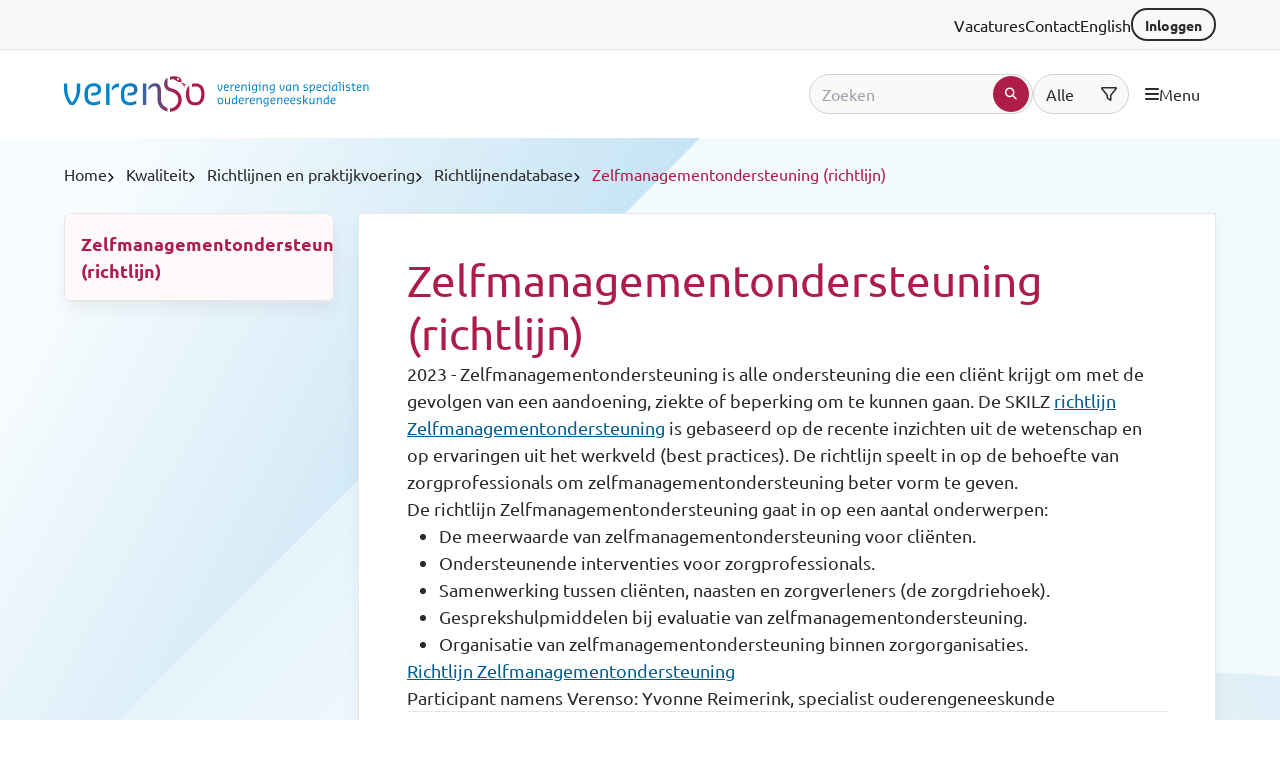

--- FILE ---
content_type: text/html; charset=UTF-8
request_url: https://www.verenso.nl/kwaliteit/richtlijnen-en-praktijkvoering/richtlijnendatabase/zelfmanagementondersteuning-richtlijn
body_size: 10144
content:
<!DOCTYPE html>
<html lang="nl">
  <head>
    <meta charset="utf-8" />
    <meta
      http-equiv="X-UA-Compatible"
      content="IE=edge"
    />
    <meta
      name="viewport"
      content="width=device-width, initial-scale=1"
    />

    <title>Zelfmanagementondersteuning (richtlijn) | Verenso</title>
<meta property="og:type" content="website" />
<meta property="og:title" content="Zelfmanagementondersteuning (richtlijn)" />
<meta property="og:url" content="https://www.verenso.nl/kwaliteit/richtlijnen-en-praktijkvoering/richtlijnendatabase/zelfmanagementondersteuning-richtlijn" />
<meta property="og:site_name" content="Verenso" />
<meta property="og:locale" content="nl_NL" />
<meta name="twitter:card" content="summary_large_image" />
<meta name="twitter:title" content="Zelfmanagementondersteuning (richtlijn)" />
<link href="https://www.verenso.nl" rel="home" />
<link href="https://www.verenso.nl/kwaliteit/richtlijnen-en-praktijkvoering/richtlijnendatabase/zelfmanagementondersteuning-richtlijn" rel="canonical" />
<link type="text/plain" rel="author" href="https://www.verenso.nl/humans.txt" />
    <link
      rel="preconnect"
      href="https://ka-p.fontawesome.com"
      crossorigin
    />
    <link
      rel="preconnect"
      href="https://fonts.googleapis.com"
      crossorigin
    />
    <link
      rel="preconnect"
      href="https://fonts.gstatic.com"
      crossorigin
    />

    <!-- async Google Font fetching -->
    <link
      href="https://fonts.googleapis.com/css2?family=Ubuntu:ital,wght@0,400;0,700;1,400;1,700&display=swap"
      rel="stylesheet"
      fetchpriority="high"
      media="print"
      onload="
        this.onload = null
        this.removeAttribute('media')
      "
    />

    <!-- fallback for browsers that don't support async font fetching -->
    <noscript>
      <link
        href="https://fonts.googleapis.com/css2?family=Ubuntu:ital,wght@0,400;0,700;1,400;1,700&display=swap"
        rel="stylesheet"
      />
    </noscript>

    <!-- Google Tag Manager -->
    <script>
      ;(function (w, d, s, l, i) {
        w[l] = w[l] || []
        w[l].push({ 'gtm.start': new Date().getTime(), event: 'gtm.js' })
        var f = d.getElementsByTagName(s)[0],
          j = d.createElement(s),
          dl = l != 'dataLayer' ? '&l=' + l : ''
        j.async = true
        j.src = 'https://www.googletagmanager.com/gtm.js?id=' + i + dl
        f.parentNode.insertBefore(j, f)
      })(window, document, 'script', 'dataLayer', 'GTM-PJQMHKM')
    </script>
    <!-- End Google Tag Manager -->

    <!-- Livewire Styles --><style >[wire\:loading][wire\:loading], [wire\:loading\.delay][wire\:loading\.delay], [wire\:loading\.inline-block][wire\:loading\.inline-block], [wire\:loading\.inline][wire\:loading\.inline], [wire\:loading\.block][wire\:loading\.block], [wire\:loading\.flex][wire\:loading\.flex], [wire\:loading\.table][wire\:loading\.table], [wire\:loading\.grid][wire\:loading\.grid], [wire\:loading\.inline-flex][wire\:loading\.inline-flex] {display: none;}[wire\:loading\.delay\.none][wire\:loading\.delay\.none], [wire\:loading\.delay\.shortest][wire\:loading\.delay\.shortest], [wire\:loading\.delay\.shorter][wire\:loading\.delay\.shorter], [wire\:loading\.delay\.short][wire\:loading\.delay\.short], [wire\:loading\.delay\.default][wire\:loading\.delay\.default], [wire\:loading\.delay\.long][wire\:loading\.delay\.long], [wire\:loading\.delay\.longer][wire\:loading\.delay\.longer], [wire\:loading\.delay\.longest][wire\:loading\.delay\.longest] {display: none;}[wire\:offline][wire\:offline] {display: none;}[wire\:dirty]:not(textarea):not(input):not(select) {display: none;}:root {--livewire-progress-bar-color: #2299dd;}[x-cloak] {display: none !important;}[wire\:cloak] {display: none !important;}</style>
    <script defer src='https://kit.fontawesome.com/8ddec24f79.js' crossorigin='anonymous'></script>
    <link rel="preload" as="style" href="https://www.verenso.nl/build/assets/site-DQPajIb2.css" /><link rel="modulepreload" as="script" href="https://www.verenso.nl/build/assets/site-BspO0tzP.js" /><link rel="stylesheet" href="https://www.verenso.nl/build/assets/site-DQPajIb2.css" data-navigate-track="reload" /><script type="module" src="https://www.verenso.nl/build/assets/site-BspO0tzP.js" data-navigate-track="reload"></script>
  </head>
  <body>
    <!-- Google Tag Manager (noscript) -->
    <noscript>
      <iframe
        src="https://www.googletagmanager.com/ns.html?id=GTM-PJQMHKM"
        height="0"
        width="0"
        style="display: none; visibility: hidden"
      ></iframe>
    </noscript>
    <!-- End Google Tag Manager (noscript) -->
    <script src="/livewire/livewire.min.js?id=df3a17f2"   data-csrf="SRFNBE5pmUgnZkynPQYCm4xl6L8t5wc70czqLlSy" data-update-uri="/livewire/update" data-navigate-once="true"></script>
    <section class="header">
  <nav class="header__top py-3">
    <div class="container">
      <ul class="top-nav">
        
          <li class="top-nav__item">
            
              <a href="/vacatures">
                Vacatures
              </a>
            
          </li>
        
          <li class="top-nav__item">
            
              <a href="/contact">
                Contact
              </a>
            
          </li>
        
          <li class="top-nav__item">
            
              <a href="/english">
                English
              </a>
            
          </li>
        
        <li class="top-nav__item">
            
              




  <a
    href="/login"
    aria-label=""
    class="button
button--outline  button--secondary button--sm  "
    
    
  >
    
    
      <i class="button__spinner fa-solid fa-spinner-third"></i>
      Inloggen
    
    
  </a>


            
          </li>
      </ul>
    </div>
  </nav>

  <nav class="header__main surface-primary">
    <div class="container">
      <div class="header__menu py-7">
        <a href="/">
          <img
            src="/assets/img/versenso-logo-with-slogan.svg"
            width="305"
            height="36"
            alt="Verenso logo - horizontaal"
            class="header__logo-desktop"
          />

          <img
            src="/assets/img/verenso-logo.svg"
            width="110"
            height="28"
            alt="Verenso logo - horizontaal"
            class="header__logo-mobile"
          />
        </a>

        <div class="header__aside">
          <div class="header__search">
            <div data-search-modal-toggle>
              




  <button
    type=""
     aria-label="Open search modal" 
    class="button
button--inverted  button--secondary button--md  "
    
  >
    
    
      <i class="button__spinner fa-solid fa-spinner-third"></i>
      
    
    
      <i class="fa-solid fa-magnifying-glass"></i>
    
  </button>


            </div>
            <form
  class="inline-search"
  action="/zoeken"
  method="get"
>
  <div
    class="inline-search__input-container inline-search__input-container--submit"
  >
    <input
      name="q"
      value=""
      placeholder="Zoeken"
      class="inline-search__input"
    />
    <div class="inline-search__submit">
      




  <button
    type="submit"
     aria-label="test" 
    class="button
button--filled button--circle button--primary button--xs  "
    
  >
    
    
    
      <i class="fa-solid fa-magnifying-glass"></i>
    
  </button>


    </div>
  </div>

  <div
    class="inline-search__input-container inline-search__input-container--filter"
  >
    <select
      class="inline-search__filter"
      aria-label="Zoekfilter"
      name="collection"
    >
      <option value="">Alle</option>
      <option
        value="news"
        
      >
        Nieuws
      </option>
      <option
        value="pages"
        
      >
        Pagina's
      </option>
      <option
        value="magazines"
        
      >
        Tijdschriften
      </option>
      <option
        value="agenda"
        
      >
        Agenda
      </option>
      <option
        value="railz"
        
      >
        Richtlijnen
      </option>
    </select>
    <i class="inline-search__filter-icon fa-regular fa-filter"></i>
  </div>
</form>

          </div>
          <div data-menu-toggle>
            




  <button
    type=""
     aria-label="Open menu" 
    class="button
button--inverted  button--secondary button--md  "
    
  >
    
      <i class="fa-solid fa-bars"></i>
    
    
      <i class="button__spinner fa-solid fa-spinner-third"></i>
      <span class="font-normal">Menu</span>
    
    
  </button>


          </div>
        </div>
      </div>
    </div>
  </nav>
  <div class="header__search-dropdown surface-primary">
    <div class="container">
      <form
  class="inline-search"
  action="/zoeken"
  method="get"
>
  <div
    class="inline-search__input-container inline-search__input-container--submit"
  >
    <input
      name="q"
      value=""
      placeholder="Zoeken"
      class="inline-search__input"
    />
    <div class="inline-search__submit">
      




  <button
    type="submit"
     aria-label="test" 
    class="button
button--filled button--circle button--primary button--xs  "
    
  >
    
    
    
      <i class="fa-solid fa-magnifying-glass"></i>
    
  </button>


    </div>
  </div>

  <div
    class="inline-search__input-container inline-search__input-container--filter"
  >
    <select
      class="inline-search__filter"
      aria-label="Zoekfilter"
      name="collection"
    >
      <option value="">Alle</option>
      <option
        value="news"
        
      >
        Nieuws
      </option>
      <option
        value="pages"
        
      >
        Pagina's
      </option>
      <option
        value="magazines"
        
      >
        Tijdschriften
      </option>
      <option
        value="agenda"
        
      >
        Agenda
      </option>
      <option
        value="railz"
        
      >
        Richtlijnen
      </option>
    </select>
    <i class="inline-search__filter-icon fa-regular fa-filter"></i>
  </div>
</form>

    </div>
  </div>
</section>

<div
  class="menu"
  data-menu
>
  <div
    class="menu__overlay"
    data-menu-overlay
  ></div>
  <div
    class="menu__levels"
    data-menu-content
  >
    <div class="menu__level menu__level--0">
      <div
        class="menu__level-content"
        tabindex="-1"
      >
        <div class="menu__list-header px-7 py-9">
          <a
            href="/"
            tabindex="-1"
          >
            <img
              src="/assets/img/versenso-logo-with-slogan.svg"
              width="305"
              height="36"
              alt="Verenso logo - horizontaal"
              class="menu__logo-desktop"
            />

            <img
              src="/assets/img/verenso-logo.svg"
              width="110"
              height="28"
              alt="Verenso logo - horizontaal"
              class="menu__logo-mobile"
            />
          </a>

          <div
            class="menu__list-header-close"
            data-menu-close
          >
            




  <button
    type=""
     aria-label="Menu sluiten" 
    class="button
button--inverted button--circle button--secondary button--md  "
     tabindex="-1" 
  >
    
    
    
      <i class="fa-solid fa-xmark"></i>
    
  </button>


          </div>
        </div>
        <div
          class="menu__list menu__list--active"
          data-list-id="0"
        >
          <ul>
            
              
                <li>
  
    <button
      tabindex="-1"
      class="menu__item p-7 body-md"
      data-trigger-id="0"
    >
      <span class="">
        Mijn Verenso (toegankelijk voor leden na inloggen)
      </span>
      <i class="fa-solid fa-chevron-right"></i>
    </button>
  
</li>

              
            
              
                <li>
  
    <button
      tabindex="-1"
      class="menu__item p-7 body-md"
      data-trigger-id="1"
    >
      <span class="">
        Nieuws
      </span>
      <i class="fa-solid fa-chevron-right"></i>
    </button>
  
</li>

              
            
              
            
              
                <li>
  
    <button
      tabindex="-1"
      class="menu__item p-7 body-md"
      data-trigger-id="3"
    >
      <span class="">
        Over Verenso
      </span>
      <i class="fa-solid fa-chevron-right"></i>
    </button>
  
</li>

              
            
              
                <li>
  
    <button
      tabindex="-1"
      class="menu__item p-7 body-md"
      data-trigger-id="4"
    >
      <span class="">
        Belangenbehartiging
      </span>
      <i class="fa-solid fa-chevron-right"></i>
    </button>
  
</li>

              
            
              
                <li>
  
    <button
      tabindex="-1"
      class="menu__item p-7 body-md"
      data-trigger-id="5"
    >
      <span class="">
        Kwaliteit
      </span>
      <i class="fa-solid fa-chevron-right"></i>
    </button>
  
</li>

              
            
              
                <li>
  
    <button
      tabindex="-1"
      class="menu__item p-7 body-md"
      data-trigger-id="6"
    >
      <span class="">
        Samenwerking
      </span>
      <i class="fa-solid fa-chevron-right"></i>
    </button>
  
</li>

              
            
              
                <li>
  
    <button
      tabindex="-1"
      class="menu__item p-7 body-md"
      data-trigger-id="7"
    >
      <span class="">
        Leiderschap
      </span>
      <i class="fa-solid fa-chevron-right"></i>
    </button>
  
</li>

              
            
              
                <li>
  
    <button
      tabindex="-1"
      class="menu__item p-7 body-md"
      data-trigger-id="8"
    >
      <span class="">
        Opleiding
      </span>
      <i class="fa-solid fa-chevron-right"></i>
    </button>
  
</li>

              
            
              
                <li>
  
    <button
      tabindex="-1"
      class="menu__item p-7 body-md"
      data-trigger-id="9"
    >
      <span class="">
        Technologie
      </span>
      <i class="fa-solid fa-chevron-right"></i>
    </button>
  
</li>

              
            
              
                <li>
  
    <button
      tabindex="-1"
      class="menu__item p-7 body-md"
      data-trigger-id="10"
    >
      <span class="">
        Tijdschrift voor Ouderengeneeskunde
      </span>
      <i class="fa-solid fa-chevron-right"></i>
    </button>
  
</li>

              
            
              
                <li>
  
    <button
      tabindex="-1"
      class="menu__item p-7 body-md"
      data-trigger-id="11"
    >
      <span class="">
        De specialist ouderengeneeskunde
      </span>
      <i class="fa-solid fa-chevron-right"></i>
    </button>
  
</li>

              
            
              
                <li>
  
    <button
      tabindex="-1"
      class="menu__item p-7 body-md"
      data-trigger-id="12"
    >
      <span class="">
        Vacatures
      </span>
      <i class="fa-solid fa-chevron-right"></i>
    </button>
  
</li>

              
            
              
                <li>
  
    <button
      tabindex="-1"
      class="menu__item p-7 body-md"
      data-trigger-id="13"
    >
      <span class="">
        Veelgestelde vragen (FAQ)
      </span>
      <i class="fa-solid fa-chevron-right"></i>
    </button>
  
</li>

              
            
              
                <li>
  
    <a
      tabindex="-1"
      href="/contact"
      class="menu__item p-7 body-md"
    >
      <span class="">
        Contact
      </span>
    </a>
  
</li>

              
            
              
                <li>
  
    <button
      tabindex="-1"
      class="menu__item p-7 body-md"
      data-trigger-id="15"
    >
      <span class="">
        English
      </span>
      <i class="fa-solid fa-chevron-right"></i>
    </button>
  
</li>

              
            
              
                <li>
  
    <a
      tabindex="-1"
      href="/privacybeleid"
      class="menu__item p-7 body-md"
    >
      <span class="">
        Privacybeleid
      </span>
    </a>
  
</li>

              
            
              
                <li>
  
    <a
      tabindex="-1"
      href="/disclaimer"
      class="menu__item p-7 body-md"
    >
      <span class="">
        Disclaimer
      </span>
    </a>
  
</li>

              
            
              
                <li>
  
    <a
      tabindex="-1"
      href="/sitemap"
      class="menu__item p-7 body-md"
    >
      <span class="">
        Sitemap
      </span>
    </a>
  
</li>

              
            
              
            
              
            
              
            
              
                <li>
  
    <a
      tabindex="-1"
      href="/test"
      class="menu__item p-7 body-md"
    >
      <span class="">
        
      </span>
    </a>
  
</li>

              
            
              
                <li>
  
    <a
      tabindex="-1"
      href="/beleidsadviseur-kwaliteitprocesbegeleider"
      class="menu__item p-7 body-md"
    >
      <span class="">
        
      </span>
    </a>
  
</li>

              
            
              
                <li>
  
    <a
      tabindex="-1"
      href="/op-beleidsniveau-kan-ik-meer-impact-maken"
      class="menu__item p-7 body-md"
    >
      <span class="">
        
      </span>
    </a>
  
</li>

              
            
          </ul>
        </div>
      </div>
    </div>
    <div class="menu__level menu__level--1">
      <div
        class="menu__level-content"
        tabindex="-1"
      >
        
          
            <div
              class="menu__list"
              data-list-id="0"
            >
              <ul>
                <li>
                  <li>
  
    <a
      tabindex="-1"
      href="/mijn-verenso"
      class="menu__item p-7 body-md"
    >
      <span class=" font-bold ">
        Mijn Verenso (toegankelijk voor leden na inloggen)
      </span>
    </a>
  
</li>

                </li>
                
                
                  
                  
                
                  
                  
                
                  
                  
                
                  
                  
                
                  
                  
                
                  
                  
                
              </ul>
            </div>
          
        
          
            <div
              class="menu__list"
              data-list-id="1"
            >
              <ul>
                <li>
                  <li>
  
    <a
      tabindex="-1"
      href="/nieuws"
      class="menu__item p-7 body-md"
    >
      <span class=" font-bold ">
        Nieuws
      </span>
    </a>
  
</li>

                </li>
                
                
                  
                  
                    <li>
  
    <a
      tabindex="-1"
      href="/nieuws/actueel"
      class="menu__item p-7 body-md"
    >
      <span class="">
        Actueel
      </span>
    </a>
  
</li>

                  
                
                  
                  
                    <li>
  
    <button
      tabindex="-1"
      class="menu__item p-7 body-md"
      data-trigger-id="1-1"
    >
      <span class="">
        Archief
      </span>
      <i class="fa-solid fa-chevron-right"></i>
    </button>
  
</li>

                  
                
                  
                  
                    <li>
  
    <a
      tabindex="-1"
      href="/nieuws/in-de-media"
      class="menu__item p-7 body-md"
    >
      <span class="">
        In de media
      </span>
    </a>
  
</li>

                  
                
                  
                  
                    <li>
  
    <a
      tabindex="-1"
      href="/nieuws/nieuwsbrief-voor-relaties"
      class="menu__item p-7 body-md"
    >
      <span class="">
        Nieuwsbrief voor relaties
      </span>
    </a>
  
</li>

                  
                
              </ul>
            </div>
          
        
          
        
          
            <div
              class="menu__list"
              data-list-id="3"
            >
              <ul>
                <li>
                  <li>
  
    <a
      tabindex="-1"
      href="/over-verenso"
      class="menu__item p-7 body-md"
    >
      <span class=" font-bold ">
        Over Verenso
      </span>
    </a>
  
</li>

                </li>
                
                
                  
                  
                    <li>
  
    <button
      tabindex="-1"
      class="menu__item p-7 body-md"
      data-trigger-id="3-0"
    >
      <span class="">
        Vereniging
      </span>
      <i class="fa-solid fa-chevron-right"></i>
    </button>
  
</li>

                  
                
                  
                  
                    <li>
  
    <button
      tabindex="-1"
      class="menu__item p-7 body-md"
      data-trigger-id="3-1"
    >
      <span class="">
        Standpunten Verenso
      </span>
      <i class="fa-solid fa-chevron-right"></i>
    </button>
  
</li>

                  
                
                  
                  
                    <li>
  
    <a
      tabindex="-1"
      href="/over-verenso/contact"
      class="menu__item p-7 body-md"
    >
      <span class="">
        Contact
      </span>
    </a>
  
</li>

                  
                
                  
                  
                    <li>
  
    <button
      tabindex="-1"
      class="menu__item p-7 body-md"
      data-trigger-id="3-3"
    >
      <span class="">
        Lidmaatschap
      </span>
      <i class="fa-solid fa-chevron-right"></i>
    </button>
  
</li>

                  
                
              </ul>
            </div>
          
        
          
            <div
              class="menu__list"
              data-list-id="4"
            >
              <ul>
                <li>
                  <li>
  
    <a
      tabindex="-1"
      href="/belangenbehartiging"
      class="menu__item p-7 body-md"
    >
      <span class=" font-bold ">
        Belangenbehartiging
      </span>
    </a>
  
</li>

                </li>
                
                
                  
                  
                    <li>
  
    <button
      tabindex="-1"
      class="menu__item p-7 body-md"
      data-trigger-id="4-0"
    >
      <span class="">
        Bekostiging
      </span>
      <i class="fa-solid fa-chevron-right"></i>
    </button>
  
</li>

                  
                
                  
                  
                    <li>
  
    <a
      tabindex="-1"
      href="/belangenbehartiging/beloning-en-waardering-cao"
      class="menu__item p-7 body-md"
    >
      <span class="">
        Beloning en waardering (Cao)
      </span>
    </a>
  
</li>

                  
                
                  
                  
                    <li>
  
    <a
      tabindex="-1"
      href="/belangenbehartiging/generiek-kompas"
      class="menu__item p-7 body-md"
    >
      <span class="">
        Generiek Kompas
      </span>
    </a>
  
</li>

                  
                
                  
                  
                    <li>
  
    <a
      tabindex="-1"
      href="/belangenbehartiging/public-affairs"
      class="menu__item p-7 body-md"
    >
      <span class="">
        Public affairs
      </span>
    </a>
  
</li>

                  
                
                  
                  
                    <li>
  
    <a
      tabindex="-1"
      href="/belangenbehartiging/tuchtrecht"
      class="menu__item p-7 body-md"
    >
      <span class="">
        Tuchtrecht
      </span>
    </a>
  
</li>

                  
                
                  
                  
                    <li>
  
    <button
      tabindex="-1"
      class="menu__item p-7 body-md"
      data-trigger-id="4-5"
    >
      <span class="">
        Wet- en regelgeving
      </span>
      <i class="fa-solid fa-chevron-right"></i>
    </button>
  
</li>

                  
                
              </ul>
            </div>
          
        
          
            <div
              class="menu__list"
              data-list-id="5"
            >
              <ul>
                <li>
                  <li>
  
    <a
      tabindex="-1"
      href="/kwaliteit"
      class="menu__item p-7 body-md"
    >
      <span class=" font-bold ">
        Kwaliteit
      </span>
    </a>
  
</li>

                </li>
                
                
                  
                  
                    <li>
  
    <button
      tabindex="-1"
      class="menu__item p-7 body-md"
      data-trigger-id="5-0"
    >
      <span class="">
        Accreditatie, visitatie, EIF en kaderartsen
      </span>
      <i class="fa-solid fa-chevron-right"></i>
    </button>
  
</li>

                  
                
                  
                  
                    <li>
  
    <button
      tabindex="-1"
      class="menu__item p-7 body-md"
      data-trigger-id="5-1"
    >
      <span class="">
        RAILZ | Richtlijnen voor Artsen in de Langdurige Zorg
      </span>
      <i class="fa-solid fa-chevron-right"></i>
    </button>
  
</li>

                  
                
                  
                  
                    <li>
  
    <button
      tabindex="-1"
      class="menu__item p-7 body-md"
      data-trigger-id="5-2"
    >
      <span class="">
        Richtlijnen en praktijkvoering
      </span>
      <i class="fa-solid fa-chevron-right"></i>
    </button>
  
</li>

                  
                
                  
                  
                    <li>
  
    <button
      tabindex="-1"
      class="menu__item p-7 body-md"
      data-trigger-id="5-3"
    >
      <span class="">
        Thema's en projecten
      </span>
      <i class="fa-solid fa-chevron-right"></i>
    </button>
  
</li>

                  
                
              </ul>
            </div>
          
        
          
            <div
              class="menu__list"
              data-list-id="6"
            >
              <ul>
                <li>
                  <li>
  
    <a
      tabindex="-1"
      href="/samenwerking"
      class="menu__item p-7 body-md"
    >
      <span class=" font-bold ">
        Samenwerking
      </span>
    </a>
  
</li>

                </li>
                
                
                  
                  
                    <li>
  
    <button
      tabindex="-1"
      class="menu__item p-7 body-md"
      data-trigger-id="6-0"
    >
      <span class="">
        Samenwerking huisarts
      </span>
      <i class="fa-solid fa-chevron-right"></i>
    </button>
  
</li>

                  
                
                  
                  
                    <li>
  
    <button
      tabindex="-1"
      class="menu__item p-7 body-md"
      data-trigger-id="6-1"
    >
      <span class="">
        Regionalisering in de eerstelijnszorg
      </span>
      <i class="fa-solid fa-chevron-right"></i>
    </button>
  
</li>

                  
                
                  
                  
                    <li>
  
    <a
      tabindex="-1"
      href="/samenwerking/taakherschikking"
      class="menu__item p-7 body-md"
    >
      <span class="">
        Taakherschikking
      </span>
    </a>
  
</li>

                  
                
              </ul>
            </div>
          
        
          
            <div
              class="menu__list"
              data-list-id="7"
            >
              <ul>
                <li>
                  <li>
  
    <a
      tabindex="-1"
      href="/leiderschap"
      class="menu__item p-7 body-md"
    >
      <span class=" font-bold ">
        Leiderschap
      </span>
    </a>
  
</li>

                </li>
                
                
                  
                  
                    <li>
  
    <a
      tabindex="-1"
      href="/leiderschap/masterclass-medisch-leiderschap"
      class="menu__item p-7 body-md"
    >
      <span class="">
        Masterclass medisch leiderschap
      </span>
    </a>
  
</li>

                  
                
                  
                  
                    <li>
  
    <a
      tabindex="-1"
      href="/leiderschap/laat-je-inspireren"
      class="menu__item p-7 body-md"
    >
      <span class="">
        Laat je inspireren
      </span>
    </a>
  
</li>

                  
                
                  
                  
                    <li>
  
    <a
      tabindex="-1"
      href="/leiderschap/leg-je-inspraak-vast"
      class="menu__item p-7 body-md"
    >
      <span class="">
        Leg je inspraak vast
      </span>
    </a>
  
</li>

                  
                
              </ul>
            </div>
          
        
          
            <div
              class="menu__list"
              data-list-id="8"
            >
              <ul>
                <li>
                  <li>
  
    <a
      tabindex="-1"
      href="/opleiding"
      class="menu__item p-7 body-md"
    >
      <span class=" font-bold ">
        Opleiding
      </span>
    </a>
  
</li>

                </li>
                
                
                  
                  
                    <li>
  
    <button
      tabindex="-1"
      class="menu__item p-7 body-md"
      data-trigger-id="8-0"
    >
      <span class="">
        Academisering
      </span>
      <i class="fa-solid fa-chevron-right"></i>
    </button>
  
</li>

                  
                
                  
                  
                    <li>
  
    <a
      tabindex="-1"
      href="/opleiding/arbeidsmarkt"
      class="menu__item p-7 body-md"
    >
      <span class="">
        Arbeidsmarkt
      </span>
    </a>
  
</li>

                  
                
                  
                  
                    <li>
  
    <a
      tabindex="-1"
      href="/opleiding/competentieprofiel"
      class="menu__item p-7 body-md"
    >
      <span class="">
        Competentieprofiel
      </span>
    </a>
  
</li>

                  
                
                  
                  
                    <li>
  
    <button
      tabindex="-1"
      class="menu__item p-7 body-md"
      data-trigger-id="8-3"
    >
      <span class="">
        Opleiding en scholing
      </span>
      <i class="fa-solid fa-chevron-right"></i>
    </button>
  
</li>

                  
                
                  
                  
                    <li>
  
    <a
      tabindex="-1"
      href="/opleiding/wetenschapsagenda"
      class="menu__item p-7 body-md"
    >
      <span class="">
        Wetenschapsagenda
      </span>
    </a>
  
</li>

                  
                
                  
                  
                    <li>
  
    <button
      tabindex="-1"
      class="menu__item p-7 body-md"
      data-trigger-id="8-5"
    >
      <span class="">
        Ervaringen beleidsstage aios
      </span>
      <i class="fa-solid fa-chevron-right"></i>
    </button>
  
</li>

                  
                
              </ul>
            </div>
          
        
          
            <div
              class="menu__list"
              data-list-id="9"
            >
              <ul>
                <li>
                  <li>
  
    <a
      tabindex="-1"
      href="/technologie"
      class="menu__item p-7 body-md"
    >
      <span class=" font-bold ">
        Technologie
      </span>
    </a>
  
</li>

                </li>
                
                
                  
                  
                    <li>
  
    <button
      tabindex="-1"
      class="menu__item p-7 body-md"
      data-trigger-id="9-0"
    >
      <span class="">
        Eenheid van taal
      </span>
      <i class="fa-solid fa-chevron-right"></i>
    </button>
  
</li>

                  
                
              </ul>
            </div>
          
        
          
            <div
              class="menu__list"
              data-list-id="10"
            >
              <ul>
                <li>
                  <li>
  
    <a
      tabindex="-1"
      href="/tijdschrift-voor-ouderengeneeskunde"
      class="menu__item p-7 body-md"
    >
      <span class=" font-bold ">
        Tijdschrift voor Ouderengeneeskunde
      </span>
    </a>
  
</li>

                </li>
                
                
                  
                  
                    <li>
  
    <a
      tabindex="-1"
      href="/tijdschrift-voor-ouderengeneeskunde/aanleverspecificaties"
      class="menu__item p-7 body-md"
    >
      <span class="">
        Aanleverspecificaties
      </span>
    </a>
  
</li>

                  
                
                  
                  
                    <li>
  
    <a
      tabindex="-1"
      href="/tijdschrift-voor-ouderengeneeskunde/tijdschrift-edities-2025"
      class="menu__item p-7 body-md"
    >
      <span class="">
        Tijdschrift edities 2025
      </span>
    </a>
  
</li>

                  
                
                  
                  
                    <li>
  
    <a
      tabindex="-1"
      href="/tijdschrift-voor-ouderengeneeskunde/tijdschrift-edities-2024"
      class="menu__item p-7 body-md"
    >
      <span class="">
        Tijdschrift edities 2024
      </span>
    </a>
  
</li>

                  
                
                  
                  
                    <li>
  
    <a
      tabindex="-1"
      href="/tijdschrift-voor-ouderengeneeskunde/tijdschrift-edities-2023"
      class="menu__item p-7 body-md"
    >
      <span class="">
        Tijdschrift edities 2023
      </span>
    </a>
  
</li>

                  
                
                  
                  
                    <li>
  
    <a
      tabindex="-1"
      href="/tijdschrift-voor-ouderengeneeskunde/tijdschrift-edities-2022"
      class="menu__item p-7 body-md"
    >
      <span class="">
        Tijdschrift edities 2022
      </span>
    </a>
  
</li>

                  
                
                  
                  
                    <li>
  
    <a
      tabindex="-1"
      href="/tijdschrift-voor-ouderengeneeskunde/tijdschrift-edities-2021"
      class="menu__item p-7 body-md"
    >
      <span class="">
        Tijdschrift edities 2021
      </span>
    </a>
  
</li>

                  
                
                  
                  
                    <li>
  
    <a
      tabindex="-1"
      href="/tijdschrift-voor-ouderengeneeskunde/tijdschrift-edities-2020"
      class="menu__item p-7 body-md"
    >
      <span class="">
        Tijdschrift edities 2020
      </span>
    </a>
  
</li>

                  
                
                  
                  
                    <li>
  
    <a
      tabindex="-1"
      href="/tijdschrift-voor-ouderengeneeskunde/tijdschrift-edities-2019"
      class="menu__item p-7 body-md"
    >
      <span class="">
        Tijdschrift edities 2019
      </span>
    </a>
  
</li>

                  
                
                  
                  
                    <li>
  
    <a
      tabindex="-1"
      href="/tijdschrift-voor-ouderengeneeskunde/tijdschrift-edities-2018"
      class="menu__item p-7 body-md"
    >
      <span class="">
        Tijdschrift edities 2018
      </span>
    </a>
  
</li>

                  
                
                  
                  
                    <li>
  
    <a
      tabindex="-1"
      href="/tijdschrift-voor-ouderengeneeskunde/tijdschrift-edities-2017"
      class="menu__item p-7 body-md"
    >
      <span class="">
        Tijdschrift edities 2017
      </span>
    </a>
  
</li>

                  
                
                  
                  
                    <li>
  
    <a
      tabindex="-1"
      href="/tijdschrift-voor-ouderengeneeskunde/tijdschrift-edities-2016"
      class="menu__item p-7 body-md"
    >
      <span class="">
        Tijdschrift edities 2016
      </span>
    </a>
  
</li>

                  
                
                  
                  
                    <li>
  
    <a
      tabindex="-1"
      href="/tijdschrift-voor-ouderengeneeskunde/tijdschrift-edities-2015"
      class="menu__item p-7 body-md"
    >
      <span class="">
        Tijdschrift edities 2015
      </span>
    </a>
  
</li>

                  
                
                  
                  
                    <li>
  
    <a
      tabindex="-1"
      href="/tijdschrift-voor-ouderengeneeskunde/tijdschrift-edities-2014"
      class="menu__item p-7 body-md"
    >
      <span class="">
        Tijdschrift edities 2014
      </span>
    </a>
  
</li>

                  
                
              </ul>
            </div>
          
        
          
            <div
              class="menu__list"
              data-list-id="11"
            >
              <ul>
                <li>
                  <li>
  
    <a
      tabindex="-1"
      href="/de-specialist-ouderengeneeskunde"
      class="menu__item p-7 body-md"
    >
      <span class=" font-bold ">
        De specialist ouderengeneeskunde
      </span>
    </a>
  
</li>

                </li>
                
                
                  
                  
                    <li>
  
    <a
      tabindex="-1"
      href="/de-specialist-ouderengeneeskunde/dag-van-de-specialist-ouderengeneeskunde-24-november"
      class="menu__item p-7 body-md"
    >
      <span class="">
        Dag van de specialist ouderengeneeskunde: 24 november
      </span>
    </a>
  
</li>

                  
                
                  
                  
                    <li>
  
    <a
      tabindex="-1"
      href="/de-specialist-ouderengeneeskunde/werkterrein"
      class="menu__item p-7 body-md"
    >
      <span class="">
        Werkterrein
      </span>
    </a>
  
</li>

                  
                
                  
                  
                    <li>
  
    <a
      tabindex="-1"
      href="/de-specialist-ouderengeneeskunde/kwetsbare-patienten"
      class="menu__item p-7 body-md"
    >
      <span class="">
        Kwetsbare patiënten
      </span>
    </a>
  
</li>

                  
                
                  
                  
                    <li>
  
    <a
      tabindex="-1"
      href="/de-specialist-ouderengeneeskunde/veel-voorkomende-ziektebeelden"
      class="menu__item p-7 body-md"
    >
      <span class="">
        Veel voorkomende ziektebeelden bij kwetsbare patiënten
      </span>
    </a>
  
</li>

                  
                
                  
                  
                    <li>
  
    <button
      tabindex="-1"
      class="menu__item p-7 body-md"
      data-trigger-id="11-4"
    >
      <span class="">
        Zoek een specialist ouderengeneeskunde
      </span>
      <i class="fa-solid fa-chevron-right"></i>
    </button>
  
</li>

                  
                
              </ul>
            </div>
          
        
          
            <div
              class="menu__list"
              data-list-id="12"
            >
              <ul>
                <li>
                  <li>
  
    <a
      tabindex="-1"
      href="/vacatures"
      class="menu__item p-7 body-md"
    >
      <span class=" font-bold ">
        Vacatures
      </span>
    </a>
  
</li>

                </li>
                
                
                  
                  
                    <li>
  
    <a
      tabindex="-1"
      href="/vacatures/bestuursvoorzitter"
      class="menu__item p-7 body-md"
    >
      <span class="">
        Bestuursvoorzitter
      </span>
    </a>
  
</li>

                  
                
                  
                  
                    <li>
  
    <a
      tabindex="-1"
      href="/vacatures/visitator"
      class="menu__item p-7 body-md"
    >
      <span class="">
        Visitator
      </span>
    </a>
  
</li>

                  
                
                  
                  
                    <li>
  
    <a
      tabindex="-1"
      href="/vacatures/beleidsstage-aios-ouderengeneeskunde"
      class="menu__item p-7 body-md"
    >
      <span class="">
        Beleidsstage aios ouderengeneeskunde
      </span>
    </a>
  
</li>

                  
                
                  
                  
                    <li>
  
    <a
      tabindex="-1"
      href="/vacatures/vacatures-van-organisaties"
      class="menu__item p-7 body-md"
    >
      <span class="">
        Vacatures van organisaties
      </span>
    </a>
  
</li>

                  
                
              </ul>
            </div>
          
        
          
            <div
              class="menu__list"
              data-list-id="13"
            >
              <ul>
                <li>
                  <li>
  
    <a
      tabindex="-1"
      href="/veelgestelde-vragen-faq"
      class="menu__item p-7 body-md"
    >
      <span class=" font-bold ">
        Veelgestelde vragen (FAQ)
      </span>
    </a>
  
</li>

                </li>
                
                
                  
                  
                    <li>
  
    <a
      tabindex="-1"
      href="/veelgestelde-vragen-faq/faq-algemeen"
      class="menu__item p-7 body-md"
    >
      <span class="">
        FAQ Algemeen
      </span>
    </a>
  
</li>

                  
                
                  
                  
                    <li>
  
    <a
      tabindex="-1"
      href="/veelgestelde-vragen-faq/faq-accreditatie-en-herregistratie"
      class="menu__item p-7 body-md"
    >
      <span class="">
        FAQ Accreditatie en herregistratie
      </span>
    </a>
  
</li>

                  
                
                  
                  
                    <li>
  
    <button
      tabindex="-1"
      class="menu__item p-7 body-md"
      data-trigger-id="13-2"
    >
      <span class="">
        FAQ Bekostiging
      </span>
      <i class="fa-solid fa-chevron-right"></i>
    </button>
  
</li>

                  
                
                  
                  
                    <li>
  
    <a
      tabindex="-1"
      href="/veelgestelde-vragen-faq/faq-evaluatie-individueel-functioneren-eif"
      class="menu__item p-7 body-md"
    >
      <span class="">
        FAQ Evaluatie individueel functioneren (EIF)
      </span>
    </a>
  
</li>

                  
                
                  
                  
                    <li>
  
    <a
      tabindex="-1"
      href="/veelgestelde-vragen-faq/faq-herregistratie-kaderartsen"
      class="menu__item p-7 body-md"
    >
      <span class="">
        FAQ Herregistratie kaderartsen
      </span>
    </a>
  
</li>

                  
                
                  
                  
                    <li>
  
    <button
      tabindex="-1"
      class="menu__item p-7 body-md"
      data-trigger-id="13-5"
    >
      <span class="">
        FAQ Juridische zaken en gezondheidsrecht
      </span>
      <i class="fa-solid fa-chevron-right"></i>
    </button>
  
</li>

                  
                
                  
                  
                    <li>
  
    <a
      tabindex="-1"
      href="/veelgestelde-vragen-faq/faq-multidisciplinair-overleg-mdo"
      class="menu__item p-7 body-md"
    >
      <span class="">
        FAQ Multidisciplinair overleg (MDO)
      </span>
    </a>
  
</li>

                  
                
                  
                  
                    <li>
  
    <a
      tabindex="-1"
      href="/veelgestelde-vragen-faq/faq-professioneel-statuut"
      class="menu__item p-7 body-md"
    >
      <span class="">
        FAQ Professioneel statuut
      </span>
    </a>
  
</li>

                  
                
                  
                  
                    <li>
  
    <a
      tabindex="-1"
      href="/veelgestelde-vragen-faq/faq-vakgroepvisitatie"
      class="menu__item p-7 body-md"
    >
      <span class="">
        FAQ Vakgroepvisitatie
      </span>
    </a>
  
</li>

                  
                
              </ul>
            </div>
          
        
          
        
          
            <div
              class="menu__list"
              data-list-id="15"
            >
              <ul>
                <li>
                  <li>
  
    <a
      tabindex="-1"
      href="/english"
      class="menu__item p-7 body-md"
    >
      <span class=" font-bold ">
        English
      </span>
    </a>
  
</li>

                </li>
                
                
                  
                  
                    <li>
  
    <button
      tabindex="-1"
      class="menu__item p-7 body-md"
      data-trigger-id="15-0"
    >
      <span class="">
        About Verenso
      </span>
      <i class="fa-solid fa-chevron-right"></i>
    </button>
  
</li>

                  
                
              </ul>
            </div>
          
        
          
        
          
        
          
        
          
        
          
        
          
        
          
        
          
        
          
        
      </div>
    </div>
    <div class="menu__level menu__level--2">
      <div
        class="menu__level-content"
        tabindex="-1"
      >
        
          
          
            
            
          
            
            
          
            
            
              <div
                class="menu__list"
                data-list-id="0-2"
              >
                <ul>
                  <li>
                    <li>
  
    <a
      tabindex="-1"
      href="/mijn-verenso/algemene-ledenvergadering"
      class="menu__item p-7 body-md"
    >
      <span class=" font-bold ">
        Algemene ledenvergadering (ALV)
      </span>
    </a>
  
</li>

                  </li>
                  
                    
                  
                    
                  
                    
                  
                </ul>
              </div>
            
          
            
            
              <div
                class="menu__list"
                data-list-id="0-3"
              >
                <ul>
                  <li>
                    <li>
  
    <a
      tabindex="-1"
      href="/mijn-verenso/verenso-regio-s"
      class="menu__item p-7 body-md"
    >
      <span class=" font-bold ">
        Verenso regio's
      </span>
    </a>
  
</li>

                  </li>
                  
                    
                  
                    
                  
                    
                  
                </ul>
              </div>
            
          
            
            
          
            
            
          
        
          
          
            
            
          
            
            
              <div
                class="menu__list"
                data-list-id="1-1"
              >
                <ul>
                  <li>
                    <li>
  
    <a
      tabindex="-1"
      href="/nieuws/archief"
      class="menu__item p-7 body-md"
    >
      <span class=" font-bold ">
        Archief
      </span>
    </a>
  
</li>

                  </li>
                  
                    
                      <li>
  
    <a
      tabindex="-1"
      href="/nieuws/archief/2024"
      class="menu__item p-7 body-md"
    >
      <span class="">
        2024
      </span>
    </a>
  
</li>

                    
                  
                    
                      <li>
  
    <a
      tabindex="-1"
      href="/nieuws/archief/2023"
      class="menu__item p-7 body-md"
    >
      <span class="">
        2023
      </span>
    </a>
  
</li>

                    
                  
                    
                      <li>
  
    <a
      tabindex="-1"
      href="/nieuws/archief/2022"
      class="menu__item p-7 body-md"
    >
      <span class="">
        2022
      </span>
    </a>
  
</li>

                    
                  
                    
                      <li>
  
    <a
      tabindex="-1"
      href="/nieuws/archief/2021"
      class="menu__item p-7 body-md"
    >
      <span class="">
        2021
      </span>
    </a>
  
</li>

                    
                  
                    
                      <li>
  
    <a
      tabindex="-1"
      href="/nieuws/archief/2020"
      class="menu__item p-7 body-md"
    >
      <span class="">
        2020
      </span>
    </a>
  
</li>

                    
                  
                    
                      <li>
  
    <a
      tabindex="-1"
      href="/nieuws/archief/2019"
      class="menu__item p-7 body-md"
    >
      <span class="">
        2019
      </span>
    </a>
  
</li>

                    
                  
                </ul>
              </div>
            
          
            
            
          
            
            
          
        
          
          
        
          
          
            
            
              <div
                class="menu__list"
                data-list-id="3-0"
              >
                <ul>
                  <li>
                    <li>
  
    <a
      tabindex="-1"
      href="/over-verenso/vereniging"
      class="menu__item p-7 body-md"
    >
      <span class=" font-bold ">
        Vereniging
      </span>
    </a>
  
</li>

                  </li>
                  
                    
                      <li>
  
    <a
      tabindex="-1"
      href="/over-verenso/vereniging/missie-en-visie"
      class="menu__item p-7 body-md"
    >
      <span class="">
        Missie en visie
      </span>
    </a>
  
</li>

                    
                  
                    
                      <li>
  
    <a
      tabindex="-1"
      href="/over-verenso/vereniging/jaarverslag"
      class="menu__item p-7 body-md"
    >
      <span class="">
        Jaarverslag
      </span>
    </a>
  
</li>

                    
                  
                    
                      <li>
  
    <a
      tabindex="-1"
      href="/over-verenso/vereniging/specialist-ouderengeneeskunde-2030"
      class="menu__item p-7 body-md"
    >
      <span class="">
        Specialist ouderengeneeskunde 2030
      </span>
    </a>
  
</li>

                    
                  
                    
                      <li>
  
    <a
      tabindex="-1"
      href="/over-verenso/vereniging/onze-leden-de-algemene-ledenvergadering"
      class="menu__item p-7 body-md"
    >
      <span class="">
        Onze leden: de algemene ledenvergadering
      </span>
    </a>
  
</li>

                    
                  
                    
                      <li>
  
    <a
      tabindex="-1"
      href="/over-verenso/vereniging/raad-van-toezicht"
      class="menu__item p-7 body-md"
    >
      <span class="">
        Raad van toezicht
      </span>
    </a>
  
</li>

                    
                  
                    
                      <li>
  
    <a
      tabindex="-1"
      href="/over-verenso/vereniging/bestuur-en-bureau"
      class="menu__item p-7 body-md"
    >
      <span class="">
        Bestuur en directie
      </span>
    </a>
  
</li>

                    
                  
                    
                      <li>
  
    <a
      tabindex="-1"
      href="/over-verenso/vereniging/bureau"
      class="menu__item p-7 body-md"
    >
      <span class="">
        Bureau
      </span>
    </a>
  
</li>

                    
                  
                    
                      <li>
  
    <a
      tabindex="-1"
      href="/over-verenso/vereniging/congressen"
      class="menu__item p-7 body-md"
    >
      <span class="">
        Congressen
      </span>
    </a>
  
</li>

                    
                  
                    
                      <li>
  
    <a
      tabindex="-1"
      href="/over-verenso/vereniging/verenso-beurs"
      class="menu__item p-7 body-md"
    >
      <span class="">
        Verenso-beurs
      </span>
    </a>
  
</li>

                    
                  
                    
                      <li>
  
    <a
      tabindex="-1"
      href="/over-verenso/vereniging/participatie-leden"
      class="menu__item p-7 body-md"
    >
      <span class="">
        Participatie leden
      </span>
    </a>
  
</li>

                    
                  
                    
                      <li>
  
    <a
      tabindex="-1"
      href="/over-verenso/vereniging/regio-s"
      class="menu__item p-7 body-md"
    >
      <span class="">
        Regio’s
      </span>
    </a>
  
</li>

                    
                  
                    
                      <li>
  
    <a
      tabindex="-1"
      href="/over-verenso/vereniging/knmg"
      class="menu__item p-7 body-md"
    >
      <span class="">
        KNMG
      </span>
    </a>
  
</li>

                    
                  
                    
                      <li>
  
    <a
      tabindex="-1"
      href="/over-verenso/vereniging/samenwerkingspartners"
      class="menu__item p-7 body-md"
    >
      <span class="">
        Samenwerkingspartners
      </span>
    </a>
  
</li>

                    
                  
                    
                      <li>
  
    <a
      tabindex="-1"
      href="/over-verenso/vereniging/historie"
      class="menu__item p-7 body-md"
    >
      <span class="">
        Historie
      </span>
    </a>
  
</li>

                    
                  
                    
                      <li>
  
    <a
      tabindex="-1"
      href="/over-verenso/vereniging/ereleden"
      class="menu__item p-7 body-md"
    >
      <span class="">
        Ereleden
      </span>
    </a>
  
</li>

                    
                  
                </ul>
              </div>
            
          
            
            
              <div
                class="menu__list"
                data-list-id="3-1"
              >
                <ul>
                  <li>
                    <li>
  
    <a
      tabindex="-1"
      href="/over-verenso/standpunten-verenso"
      class="menu__item p-7 body-md"
    >
      <span class=" font-bold ">
        Standpunten Verenso
      </span>
    </a>
  
</li>

                  </li>
                  
                    
                      <li>
  
    <a
      tabindex="-1"
      href="/over-verenso/standpunten-verenso/conflictgebieden"
      class="menu__item p-7 body-md"
    >
      <span class="">
        Conflictgebieden
      </span>
    </a>
  
</li>

                    
                  
                    
                      <li>
  
    <a
      tabindex="-1"
      href="/over-verenso/standpunten-verenso/ontwikkelingen-in-het-veld"
      class="menu__item p-7 body-md"
    >
      <span class="">
        Ontwikkelingen in het veld
      </span>
    </a>
  
</li>

                    
                  
                    
                      <li>
  
    <a
      tabindex="-1"
      href="/over-verenso/standpunten-verenso/specialist-ouderengeneeskunde-2030"
      class="menu__item p-7 body-md"
    >
      <span class="">
        Specialist ouderengeneeskunde 2030
      </span>
    </a>
  
</li>

                    
                  
                    
                      <li>
  
    <a
      tabindex="-1"
      href="/over-verenso/standpunten-verenso/wijkkliniek-en-domeinoverstijgende-zorg"
      class="menu__item p-7 body-md"
    >
      <span class="">
        Wijkkliniek en domeinoverstijgende zorg
      </span>
    </a>
  
</li>

                    
                  
                </ul>
              </div>
            
          
            
            
          
            
            
              <div
                class="menu__list"
                data-list-id="3-3"
              >
                <ul>
                  <li>
                    <li>
  
    <a
      tabindex="-1"
      href="/over-verenso/lidmaatschap"
      class="menu__item p-7 body-md"
    >
      <span class=" font-bold ">
        Lidmaatschap
      </span>
    </a>
  
</li>

                  </li>
                  
                    
                      <li>
  
    <a
      tabindex="-1"
      href="/over-verenso/lidmaatschap/waarom-lid-worden"
      class="menu__item p-7 body-md"
    >
      <span class="">
        Waarom lid worden?
      </span>
    </a>
  
</li>

                    
                  
                    
                      <li>
  
    <a
      tabindex="-1"
      href="/over-verenso/lidmaatschap/contributie-en-aanmelden"
      class="menu__item p-7 body-md"
    >
      <span class="">
        Contributie en aanmelden
      </span>
    </a>
  
</li>

                    
                  
                    
                      <li>
  
    <a
      tabindex="-1"
      href="/over-verenso/lidmaatschap/beeindigen-lidmaatschap"
      class="menu__item p-7 body-md"
    >
      <span class="">
        Beëindigen lidmaatschap
      </span>
    </a>
  
</li>

                    
                  
                    
                      <li>
  
    <a
      tabindex="-1"
      href="/over-verenso/lidmaatschap/adreswijziging"
      class="menu__item p-7 body-md"
    >
      <span class="">
        Adreswijziging
      </span>
    </a>
  
</li>

                    
                  
                </ul>
              </div>
            
          
        
          
          
            
            
              <div
                class="menu__list"
                data-list-id="4-0"
              >
                <ul>
                  <li>
                    <li>
  
    <a
      tabindex="-1"
      href="/belangenbehartiging/bekostiging"
      class="menu__item p-7 body-md"
    >
      <span class=" font-bold ">
        Bekostiging
      </span>
    </a>
  
</li>

                  </li>
                  
                    
                      <li>
  
    <a
      tabindex="-1"
      href="/belangenbehartiging/bekostiging/zorgvormen-en-financiering"
      class="menu__item p-7 body-md"
    >
      <span class="">
        Zorgvormen en financiering
      </span>
    </a>
  
</li>

                    
                  
                </ul>
              </div>
            
          
            
            
          
            
            
          
            
            
          
            
            
          
            
            
              <div
                class="menu__list"
                data-list-id="4-5"
              >
                <ul>
                  <li>
                    <li>
  
    <a
      tabindex="-1"
      href="/belangenbehartiging/wetregelgeving"
      class="menu__item p-7 body-md"
    >
      <span class=" font-bold ">
        Wet- en regelgeving
      </span>
    </a>
  
</li>

                  </li>
                  
                    
                      <li>
  
    <a
      tabindex="-1"
      href="/belangenbehartiging/wetregelgeving/wet-zorg-en-dwang-wzd"
      class="menu__item p-7 body-md"
    >
      <span class="">
        Wet zorg en dwang (Wzd)
      </span>
    </a>
  
</li>

                    
                  
                    
                      <li>
  
    <a
      tabindex="-1"
      href="/belangenbehartiging/wetregelgeving/wet-langdurige-zorg-wlz"
      class="menu__item p-7 body-md"
    >
      <span class="">
        Wet langdurige zorg (Wlz)
      </span>
    </a>
  
</li>

                    
                  
                    
                      <li>
  
    <a
      tabindex="-1"
      href="/belangenbehartiging/wetregelgeving/patientenwetgeving"
      class="menu__item p-7 body-md"
    >
      <span class="">
        Patiëntenwetgeving
      </span>
    </a>
  
</li>

                    
                  
                </ul>
              </div>
            
          
        
          
          
            
            
              <div
                class="menu__list"
                data-list-id="5-0"
              >
                <ul>
                  <li>
                    <li>
  
    <a
      tabindex="-1"
      href="/kwaliteit/accreditatie-visitatie-eif-en-kaderartsen"
      class="menu__item p-7 body-md"
    >
      <span class=" font-bold ">
        Accreditatie, visitatie, EIF en kaderartsen
      </span>
    </a>
  
</li>

                  </li>
                  
                    
                      <li>
  
    <a
      tabindex="-1"
      href="/kwaliteit/accreditatie-visitatie-eif-en-kaderartsen/accreditatie-en-herregistratie"
      class="menu__item p-7 body-md"
    >
      <span class="">
        Accreditatie en herregistratie
      </span>
    </a>
  
</li>

                    
                  
                    
                      <li>
  
    <a
      tabindex="-1"
      href="/kwaliteit/accreditatie-visitatie-eif-en-kaderartsen/visitatie-en-eif"
      class="menu__item p-7 body-md"
    >
      <span class="">
        Visitatie en EIF
      </span>
    </a>
  
</li>

                    
                  
                    
                      <li>
  
    <a
      tabindex="-1"
      href="/kwaliteit/accreditatie-visitatie-eif-en-kaderartsen/kaderartsen"
      class="menu__item p-7 body-md"
    >
      <span class="">
        Kaderartsen
      </span>
    </a>
  
</li>

                    
                  
                </ul>
              </div>
            
          
            
            
              <div
                class="menu__list"
                data-list-id="5-1"
              >
                <ul>
                  <li>
                    <li>
  
    <a
      tabindex="-1"
      href="/kwaliteit/railz-richtlijnen-voor-artsen-in-de-langdurige-zorg"
      class="menu__item p-7 body-md"
    >
      <span class=" font-bold ">
        RAILZ | Richtlijnen voor Artsen in de Langdurige Zorg
      </span>
    </a>
  
</li>

                  </li>
                  
                    
                      <li>
  
    <a
      tabindex="-1"
      href="/kwaliteit/railz-richtlijnen-voor-artsen-in-de-langdurige-zorg/railz-algemeen"
      class="menu__item p-7 body-md"
    >
      <span class="">
        RAILZ Algemeen
      </span>
    </a>
  
</li>

                    
                  
                    
                      <li>
  
    <a
      tabindex="-1"
      href="/kwaliteit/railz-richtlijnen-voor-artsen-in-de-langdurige-zorg/railz-stand-van-zaken"
      class="menu__item p-7 body-md"
    >
      <span class="">
        RAILZ Stand van zaken
      </span>
    </a>
  
</li>

                    
                  
                    
                      <li>
  
    <a
      tabindex="-1"
      href="/kwaliteit/railz-richtlijnen-voor-artsen-in-de-langdurige-zorg/railz-nieuwsberichten"
      class="menu__item p-7 body-md"
    >
      <span class="">
        RAILZ Nieuwsberichten
      </span>
    </a>
  
</li>

                    
                  
                    
                      <li>
  
    <a
      tabindex="-1"
      href="/kwaliteit/railz-richtlijnen-voor-artsen-in-de-langdurige-zorg/railz-teamleden"
      class="menu__item p-7 body-md"
    >
      <span class="">
        RAILZ Teamleden
      </span>
    </a>
  
</li>

                    
                  
                    
                      <li>
  
    <a
      tabindex="-1"
      href="/kwaliteit/railz-richtlijnen-voor-artsen-in-de-langdurige-zorg/railz-symposium"
      class="menu__item p-7 body-md"
    >
      <span class="">
        RAILZ-symposium: Samenwerken aan passende zorg
      </span>
    </a>
  
</li>

                    
                  
                </ul>
              </div>
            
          
            
            
              <div
                class="menu__list"
                data-list-id="5-2"
              >
                <ul>
                  <li>
                    <li>
  
    <a
      tabindex="-1"
      href="/kwaliteit/richtlijnen-en-praktijkvoering"
      class="menu__item p-7 body-md"
    >
      <span class=" font-bold ">
        Richtlijnen en praktijkvoering
      </span>
    </a>
  
</li>

                  </li>
                  
                    
                      <li>
  
    <a
      tabindex="-1"
      href="/kwaliteit/richtlijnen-en-praktijkvoering/richtlijnendatabase"
      class="menu__item p-7 body-md"
    >
      <span class="">
        Richtlijnendatabase
      </span>
    </a>
  
</li>

                    
                  
                    
                      <li>
  
    <a
      tabindex="-1"
      href="/kwaliteit/richtlijnen-en-praktijkvoering/becommentarieren-richtlijnen"
      class="menu__item p-7 body-md"
    >
      <span class="">
        Becommentariëren richtlijnen
      </span>
    </a>
  
</li>

                    
                  
                    
                      <li>
  
    <a
      tabindex="-1"
      href="/kwaliteit/richtlijnen-en-praktijkvoering/richtlijnagenda"
      class="menu__item p-7 body-md"
    >
      <span class="">
        Richtlijnagenda
      </span>
    </a>
  
</li>

                    
                  
                    
                      <li>
  
    <a
      tabindex="-1"
      href="/kwaliteit/richtlijnen-en-praktijkvoering/richtlijnmethode"
      class="menu__item p-7 body-md"
    >
      <span class="">
        Richtlijnmethode
      </span>
    </a>
  
</li>

                    
                  
                    
                      <li>
  
    <a
      tabindex="-1"
      href="/kwaliteit/richtlijnen-en-praktijkvoering/skilz"
      class="menu__item p-7 body-md"
    >
      <span class="">
        SKILZ
      </span>
    </a>
  
</li>

                    
                  
                </ul>
              </div>
            
          
            
            
              <div
                class="menu__list"
                data-list-id="5-3"
              >
                <ul>
                  <li>
                    <li>
  
    <a
      tabindex="-1"
      href="/kwaliteit/thema-s-en-projecten"
      class="menu__item p-7 body-md"
    >
      <span class=" font-bold ">
        Thema's en projecten
      </span>
    </a>
  
</li>

                  </li>
                  
                    
                      <li>
  
    <a
      tabindex="-1"
      href="/kwaliteit/thema-s-en-projecten/dementie"
      class="menu__item p-7 body-md"
    >
      <span class="">
        Dementie
      </span>
    </a>
  
</li>

                    
                  
                    
                      <li>
  
    <a
      tabindex="-1"
      href="/kwaliteit/thema-s-en-projecten/duurzaamheid"
      class="menu__item p-7 body-md"
    >
      <span class="">
        Duurzaamheid
      </span>
    </a>
  
</li>

                    
                  
                    
                      <li>
  
    <a
      tabindex="-1"
      href="/kwaliteit/thema-s-en-projecten/infectieziekten"
      class="menu__item p-7 body-md"
    >
      <span class="">
        Infectieziekten
      </span>
    </a>
  
</li>

                    
                  
                    
                      <li>
  
    <a
      tabindex="-1"
      href="/kwaliteit/thema-s-en-projecten/medicatieveiligheid"
      class="menu__item p-7 body-md"
    >
      <span class="">
        Medicatieveiligheid
      </span>
    </a>
  
</li>

                    
                  
                    
                      <li>
  
    <a
      tabindex="-1"
      href="/kwaliteit/thema-s-en-projecten/palliatieve-zorg"
      class="menu__item p-7 body-md"
    >
      <span class="">
        Palliatieve zorg
      </span>
    </a>
  
</li>

                    
                  
                    
                      <li>
  
    <a
      tabindex="-1"
      href="/kwaliteit/thema-s-en-projecten/advance-care-planning-acp"
      class="menu__item p-7 body-md"
    >
      <span class="">
        Proactieve zorgplanning
      </span>
    </a>
  
</li>

                    
                  
                    
                      <li>
  
    <a
      tabindex="-1"
      href="/kwaliteit/thema-s-en-projecten/zorg-rondom-het-levenseinde"
      class="menu__item p-7 body-md"
    >
      <span class="">
        Zorg rondom het levenseinde
      </span>
    </a>
  
</li>

                    
                  
                </ul>
              </div>
            
          
        
          
          
            
            
              <div
                class="menu__list"
                data-list-id="6-0"
              >
                <ul>
                  <li>
                    <li>
  
    <a
      tabindex="-1"
      href="/samenwerking/samenwerking-huisarts"
      class="menu__item p-7 body-md"
    >
      <span class=" font-bold ">
        Samenwerking huisarts
      </span>
    </a>
  
</li>

                  </li>
                  
                    
                      <li>
  
    <a
      tabindex="-1"
      href="/samenwerking/samenwerking-huisarts/uitwisselen-informatie"
      class="menu__item p-7 body-md"
    >
      <span class="">
        Uitwisselen van informatie tussen huisarts en specialist ouderengeneeskunde
      </span>
    </a>
  
</li>

                    
                  
                </ul>
              </div>
            
          
            
            
              <div
                class="menu__list"
                data-list-id="6-1"
              >
                <ul>
                  <li>
                    <li>
  
    <a
      tabindex="-1"
      href="/samenwerking/regionalisering-in-de-eerstelijnszorg"
      class="menu__item p-7 body-md"
    >
      <span class=" font-bold ">
        Regionalisering in de eerstelijnszorg
      </span>
    </a>
  
</li>

                  </li>
                  
                    
                      <li>
  
    <a
      tabindex="-1"
      href="/samenwerking/regionalisering-in-de-eerstelijnszorg/regionalisering-in-het-land"
      class="menu__item p-7 body-md"
    >
      <span class="">
        Regionalisering In het land
      </span>
    </a>
  
</li>

                    
                  
                    
                      <li>
  
    <a
      tabindex="-1"
      href="/samenwerking/regionalisering-in-de-eerstelijnszorg/regionalisering-nieuwsberichten"
      class="menu__item p-7 body-md"
    >
      <span class="">
        Regionalisering Nieuwsberichten
      </span>
    </a>
  
</li>

                    
                  
                    
                      <li>
  
    <a
      tabindex="-1"
      href="/samenwerking/regionalisering-in-de-eerstelijnszorg/voucher"
      class="menu__item p-7 body-md"
    >
      <span class="">
        Regionalisering Tijdpad
      </span>
    </a>
  
</li>

                    
                  
                </ul>
              </div>
            
          
            
            
          
        
          
          
            
            
          
            
            
          
            
            
          
        
          
          
            
            
              <div
                class="menu__list"
                data-list-id="8-0"
              >
                <ul>
                  <li>
                    <li>
  
    <a
      tabindex="-1"
      href="/opleiding/academisering"
      class="menu__item p-7 body-md"
    >
      <span class=" font-bold ">
        Academisering
      </span>
    </a>
  
</li>

                  </li>
                  
                    
                      <li>
  
    <a
      tabindex="-1"
      href="/opleiding/academisering/onderzoeksagenda-leren"
      class="menu__item p-7 body-md"
    >
      <span class="">
        Onderzoeksagenda Leren
      </span>
    </a>
  
</li>

                    
                  
                </ul>
              </div>
            
          
            
            
          
            
            
          
            
            
              <div
                class="menu__list"
                data-list-id="8-3"
              >
                <ul>
                  <li>
                    <li>
  
    <a
      tabindex="-1"
      href="/opleiding/opleiding-en-scholing"
      class="menu__item p-7 body-md"
    >
      <span class=" font-bold ">
        Opleiding en scholing
      </span>
    </a>
  
</li>

                  </li>
                  
                    
                      <li>
  
    <a
      tabindex="-1"
      href="/opleiding/opleiding-en-scholing/kaderopleidingen"
      class="menu__item p-7 body-md"
    >
      <span class="">
        Kaderopleidingen
      </span>
    </a>
  
</li>

                    
                  
                    
                      <li>
  
    <a
      tabindex="-1"
      href="/opleiding/opleiding-en-scholing/ouderengeneeskunde-het-specialisme-van-nu"
      class="menu__item p-7 body-md"
    >
      <span class="">
        Ouderengeneeskunde.nu
      </span>
    </a>
  
</li>

                    
                  
                </ul>
              </div>
            
          
            
            
          
            
            
              <div
                class="menu__list"
                data-list-id="8-5"
              >
                <ul>
                  <li>
                    <li>
  
    <a
      tabindex="-1"
      href="/opleiding/ervaringen-beleidsstage-aios"
      class="menu__item p-7 body-md"
    >
      <span class=" font-bold ">
        Ervaringen beleidsstage aios
      </span>
    </a>
  
</li>

                  </li>
                  
                    
                      <li>
  
    <a
      tabindex="-1"
      href="/opleiding/ervaringen-beleidsstage-aios/richtlijnimplementatie-klinkt-misschien-als-een-taai-onderwerp-maar-dat-is-het-allesbehalve"
      class="menu__item p-7 body-md"
    >
      <span class="">
        Richtlijnimplementatie klinkt misschien als een taai onderwerp, maar dat is het allesbehalve
      </span>
    </a>
  
</li>

                    
                  
                    
                      <li>
  
    <a
      tabindex="-1"
      href="/opleiding/ervaringen-beleidsstage-aios/invloed-uitoefenen-is-op-ieder-niveau-mogelijk"
      class="menu__item p-7 body-md"
    >
      <span class="">
        Invloed uitoefenen is op ieder niveau mogelijk
      </span>
    </a>
  
</li>

                    
                  
                    
                      <li>
  
    <a
      tabindex="-1"
      href="/opleiding/ervaringen-beleidsstage-aios/er-wordt-hard-gewerkt-aan-de-benodigde-voorwaarden-zodat-wij-ook-in-2030-en-later-het-verschil-kunnen-blijven-maken-voor-de-kwetsbare-ouderen"
      class="menu__item p-7 body-md"
    >
      <span class="">
        Er wordt hard gewerkt aan de benodigde voorwaarden
      </span>
    </a>
  
</li>

                    
                  
                    
                      <li>
  
    <a
      tabindex="-1"
      href="/opleiding/ervaringen-beleidsstage-aios/als-artsen-moeten-wij-ons-bewust-zijn-van-onze-maatschappelijke-impact"
      class="menu__item p-7 body-md"
    >
      <span class="">
        Als artsen moeten wij ons bewust zijn van onze maatschappelijke impact
      </span>
    </a>
  
</li>

                    
                  
                    
                      <li>
  
    <a
      tabindex="-1"
      href="/opleiding/ervaringen-beleidsstage-aios/neem-deel-aan-verenso-werkgroepen-onze-input-is-van-belang"
      class="menu__item p-7 body-md"
    >
      <span class="">
        Neem deel aan Verenso werkgroepen, onze input is van belang
      </span>
    </a>
  
</li>

                    
                  
                    
                      <li>
  
    <a
      tabindex="-1"
      href="/opleiding/ervaringen-beleidsstage-aios/als-arts-kun-je-zoveel-meer-bereiken-op-een-overstijgend-niveau"
      class="menu__item p-7 body-md"
    >
      <span class="">
        Als arts kun je zoveel meer bereiken op een overstijgend niveau
      </span>
    </a>
  
</li>

                    
                  
                    
                      <li>
  
    <a
      tabindex="-1"
      href="/opleiding/ervaringen-beleidsstage-aios/het-tonen-van-medisch-leiderschap-is-een-belangrijk-onderdeel-van-ons-werk"
      class="menu__item p-7 body-md"
    >
      <span class="">
        Het tonen van medisch leiderschap is een belangrijk onderdeel van ons werk
      </span>
    </a>
  
</li>

                    
                  
                    
                      <li>
  
    <a
      tabindex="-1"
      href="/opleiding/ervaringen-beleidsstage-aios/wetenschappelijk-onderzoek-is-essentieel-voor-ons-vak"
      class="menu__item p-7 body-md"
    >
      <span class="">
        Wetenschappelijk onderzoek is essentieel voor ons vak
      </span>
    </a>
  
</li>

                    
                  
                </ul>
              </div>
            
          
        
          
          
            
            
              <div
                class="menu__list"
                data-list-id="9-0"
              >
                <ul>
                  <li>
                    <li>
  
    <a
      tabindex="-1"
      href="/technologie/eenheidvantaal"
      class="menu__item p-7 body-md"
    >
      <span class=" font-bold ">
        Eenheid van taal
      </span>
    </a>
  
</li>

                  </li>
                  
                    
                      <li>
  
    <a
      tabindex="-1"
      href="/technologie/eenheidvantaal/minimale-dataset"
      class="menu__item p-7 body-md"
    >
      <span class="">
        Minimale dataset
      </span>
    </a>
  
</li>

                    
                  
                    
                      <li>
  
    <a
      tabindex="-1"
      href="/technologie/eenheidvantaal/lerenvandata"
      class="menu__item p-7 body-md"
    >
      <span class="">
        Programma Leren van Data
      </span>
    </a>
  
</li>

                    
                  
                </ul>
              </div>
            
          
        
          
          
            
            
          
            
            
          
            
            
          
            
            
          
            
            
          
            
            
          
            
            
          
            
            
          
            
            
          
            
            
          
            
            
          
            
            
          
            
            
          
        
          
          
            
            
          
            
            
          
            
            
          
            
            
          
            
            
              <div
                class="menu__list"
                data-list-id="11-4"
              >
                <ul>
                  <li>
                    <li>
  
    <a
      tabindex="-1"
      href="/de-specialist-ouderengeneeskunde/zoek-een-specialist-ouderengeneeskunde"
      class="menu__item p-7 body-md"
    >
      <span class=" font-bold ">
        Zoek een specialist ouderengeneeskunde
      </span>
    </a>
  
</li>

                  </li>
                  
                    
                      <li>
  
    <a
      tabindex="-1"
      href="/de-specialist-ouderengeneeskunde/zoek-een-specialist-ouderengeneeskunde/specialist-ouderengeneeskunde"
      class="menu__item p-7 body-md"
    >
      <span class="">
        Specialist ouderengeneeskunde
      </span>
    </a>
  
</li>

                    
                  
                    
                      <li>
  
    <a
      tabindex="-1"
      href="/de-specialist-ouderengeneeskunde/zoek-een-specialist-ouderengeneeskunde/kaderartsen"
      class="menu__item p-7 body-md"
    >
      <span class="">
        Kaderartsen
      </span>
    </a>
  
</li>

                    
                  
                    
                      <li>
  
    <a
      tabindex="-1"
      href="/de-specialist-ouderengeneeskunde/zoek-een-specialist-ouderengeneeskunde/indicerend-artsen"
      class="menu__item p-7 body-md"
    >
      <span class="">
        Indicerend artsen (wilsbekwaamheidsonderzoek)
      </span>
    </a>
  
</li>

                    
                  
                    
                      <li>
  
    <a
      tabindex="-1"
      href="/de-specialist-ouderengeneeskunde/zoek-een-specialist-ouderengeneeskunde/coaches-eerste-lijn"
      class="menu__item p-7 body-md"
    >
      <span class="">
        Coaches eerste lijn
      </span>
    </a>
  
</li>

                    
                  
                </ul>
              </div>
            
          
        
          
          
            
            
          
            
            
          
            
            
          
            
            
          
        
          
          
            
            
          
            
            
          
            
            
              <div
                class="menu__list"
                data-list-id="13-2"
              >
                <ul>
                  <li>
                    <li>
  
    <a
      tabindex="-1"
      href="/veelgestelde-vragen-faq/faq-bekostiging"
      class="menu__item p-7 body-md"
    >
      <span class=" font-bold ">
        FAQ Bekostiging
      </span>
    </a>
  
</li>

                  </li>
                  
                    
                      <li>
  
    <a
      tabindex="-1"
      href="/veelgestelde-vragen-faq/faq-bekostiging/bekostiging-euthanasie"
      class="menu__item p-7 body-md"
    >
      <span class="">
        FAQ Bekostiging euthanasie
      </span>
    </a>
  
</li>

                    
                  
                    
                      <li>
  
    <a
      tabindex="-1"
      href="/veelgestelde-vragen-faq/faq-bekostiging/faq-bekostiging-meekijk-meedenkconsult"
      class="menu__item p-7 body-md"
    >
      <span class="">
        FAQ Bekostiging meekijk/meedenk consult
      </span>
    </a>
  
</li>

                    
                  
                </ul>
              </div>
            
          
            
            
          
            
            
          
            
            
              <div
                class="menu__list"
                data-list-id="13-5"
              >
                <ul>
                  <li>
                    <li>
  
    <a
      tabindex="-1"
      href="/veelgestelde-vragen-faq/faq-juridische-zaken-en-gezondheidsrecht"
      class="menu__item p-7 body-md"
    >
      <span class=" font-bold ">
        FAQ Juridische zaken en gezondheidsrecht
      </span>
    </a>
  
</li>

                  </li>
                  
                    
                      <li>
  
    <a
      tabindex="-1"
      href="/veelgestelde-vragen-faq/faq-juridische-zaken-en-gezondheidsrecht/faq-lijkschouw"
      class="menu__item p-7 body-md"
    >
      <span class="">
        FAQ Lijkschouw
      </span>
    </a>
  
</li>

                    
                  
                    
                      <li>
  
    <a
      tabindex="-1"
      href="/veelgestelde-vragen-faq/faq-juridische-zaken-en-gezondheidsrecht/medisch-dossier"
      class="menu__item p-7 body-md"
    >
      <span class="">
        FAQ Medisch dossier
      </span>
    </a>
  
</li>

                    
                  
                    
                      <li>
  
    <a
      tabindex="-1"
      href="/veelgestelde-vragen-faq/faq-juridische-zaken-en-gezondheidsrecht/faq-taakherschikking"
      class="menu__item p-7 body-md"
    >
      <span class="">
        FAQ Taakherschikking
      </span>
    </a>
  
</li>

                    
                  
                    
                      <li>
  
    <a
      tabindex="-1"
      href="/veelgestelde-vragen-faq/faq-juridische-zaken-en-gezondheidsrecht/verantwoordelijkheden-specialist-ouderengeneeskunde"
      class="menu__item p-7 body-md"
    >
      <span class="">
        FAQ Verantwoordelijkheden specialist ouderengeneeskunde
      </span>
    </a>
  
</li>

                    
                  
                    
                      <li>
  
    <a
      tabindex="-1"
      href="/veelgestelde-vragen-faq/faq-juridische-zaken-en-gezondheidsrecht/faq-wet-zorg-en-dwang-wzd"
      class="menu__item p-7 body-md"
    >
      <span class="">
        FAQ Wet zorg en dwang (Wzd)
      </span>
    </a>
  
</li>

                    
                  
                </ul>
              </div>
            
          
            
            
          
            
            
          
            
            
          
        
          
          
        
          
          
            
            
              <div
                class="menu__list"
                data-list-id="15-0"
              >
                <ul>
                  <li>
                    <li>
  
    <a
      tabindex="-1"
      href="/english/about-verenso"
      class="menu__item p-7 body-md"
    >
      <span class=" font-bold ">
        About Verenso
      </span>
    </a>
  
</li>

                  </li>
                  
                    
                      <li>
  
    <a
      tabindex="-1"
      href="/english/about-verenso/our_activities"
      class="menu__item p-7 body-md"
    >
      <span class="">
        Our activities
      </span>
    </a>
  
</li>

                    
                  
                    
                      <li>
  
    <a
      tabindex="-1"
      href="/english/about-verenso/elderly-care-medicine"
      class="menu__item p-7 body-md"
    >
      <span class="">
        Elderly care medicine
      </span>
    </a>
  
</li>

                    
                  
                    
                      <li>
  
    <a
      tabindex="-1"
      href="/english/about-verenso/elderly-care-physician-s-field-of-activity"
      class="menu__item p-7 body-md"
    >
      <span class="">
        Elderly care physician’s field of activity
      </span>
    </a>
  
</li>

                    
                  
                    
                      <li>
  
    <a
      tabindex="-1"
      href="/english/about-verenso/cooperation-with-other-disciplines"
      class="menu__item p-7 body-md"
    >
      <span class="">
        Cooperation with other disciplines
      </span>
    </a>
  
</li>

                    
                  
                    
                      <li>
  
    <a
      tabindex="-1"
      href="/english/about-verenso/training"
      class="menu__item p-7 body-md"
    >
      <span class="">
        Training
      </span>
    </a>
  
</li>

                    
                  
                    
                      <li>
  
    <a
      tabindex="-1"
      href="/english/about-verenso/professional-profile-and-competencies"
      class="menu__item p-7 body-md"
    >
      <span class="">
        Professional profile and competences
      </span>
    </a>
  
</li>

                    
                  
                </ul>
              </div>
            
          
        
          
          
        
          
          
        
          
          
        
          
          
        
          
          
        
          
          
        
          
          
        
          
          
        
          
          
        
      </div>
    </div>
  </div>
</div>


    <div class="content-background pt-7 pb-11">
      <article
        class="layout-with-sidebar container grid grid-cols-3 tablet:grid-cols-6 desktop:grid-cols-12"
      >
        <div class="layout-with-sidebar__breadcrumbs">
          <div class="breadcrumbs">
  <nav>
    <ul>
      <li
          class="breadcrumbs__item body-sm"
        >
          <a href="/">Home</a>
        </li><li
          class="breadcrumbs__item body-sm"
        >
          <a href="/kwaliteit">Kwaliteit</a>
        </li><li
          class="breadcrumbs__item body-sm"
        >
          <a href="/kwaliteit/richtlijnen-en-praktijkvoering">Richtlijnen en praktijkvoering</a>
        </li><li
          class="breadcrumbs__item body-sm"
        >
          <a href="/kwaliteit/richtlijnen-en-praktijkvoering/richtlijnendatabase">Richtlijnendatabase</a>
        </li><li
          class="breadcrumbs__item breadcrumbs__item--current body-sm"
        >
          <a href="/kwaliteit/richtlijnen-en-praktijkvoering/richtlijnendatabase/zelfmanagementondersteuning-richtlijn">Zelfmanagementondersteuning (richtlijn)</a>
        </li>
    </ul>
  </nav>
</div>

        </div>
        <aside class="layout-with-sidebar__sidebar">
          
  <div class="sidebar shadow-xl radius-3 flex flex-col">
  <ul>
    
      
        
      
    
      
        
      
    
      
        
      
    
      
        
      
    
      
        
      
    
      
        
      
    
      
        
      
    
      
        
      
    
      
        
      
    
      
        
      
    
      
        
      
    
      
        
      
    
      
        
      
    
      
        
      
    
      
        
      
    
      
        
      
    
      
        
      
    
      
        
      
    
      
        
      
    
      
        
      
    
      
        
      
    
      
        
      
    
      
        
      
    
      
        
      
    
      
        
      
    
      
        
      
    
      
        
      
    
      
        
      
    
      
        
      
    
      
        
      
    
      
        
      
    
      
        
      
    
      
        
      
    
      
        
      
    
      
        
      
    
      
        
      
    
      
        
      
    
      
        
      
    
      
        
      
    
      
        
      
    
      
        
      
    
      
        
      
    
      
        
      
    
      
        
      
    
      
        
      
    
      
        
      
    
      
        
      
    
      
        
      
    
      
        
      
    
      
        
      
    
      
        
      
    
      
        
      
    
      
        
      
    
      
        
      
    
      
        
      
    
      
        
      
    
      
        
      
    
      
        
      
    
      
        
      
    
      
        
      
    
      
        
      
    
      
        
      
    
      
        
      
    
      
        
      
    
      
        
      
    
      
        
      
    
      
        
      
    
      
        
      
    
      
        
      
    
      
        
      
    
      
        
      
    
      
        
      
    
      
        
      
    
      
        
      
    
      
        
      
    
      
        
      
    
      
        
      
    
      
        
      
    
      
        
      
    
      
        
      
    
      
        
      
    
      
        
      
    
      
        
      
    
      
        
      
    
      
        
      
    
      
        
      
    
      
        
      
    
      
        
      
    
      
        
      
    
      
        
      
    
      
        
      
    
      
        
      
    
      
        
      
    
      
        
      
    
      
        
      
    
      
        
      
    
      
        
      
    
      
        
      
    
      
        
          
          

  <li
    class="sidebar__item  sidebar__item--active  sidebar__item--header sidebar__item--1"
  >
    <a
      href="/kwaliteit/richtlijnen-en-praktijkvoering/richtlijnendatabase/zelfmanagementondersteuning-richtlijn"
      class="p-5"
      data-depth="1"
    >
      <span class="body-md">
        
        Zelfmanagementondersteuning (richtlijn)
      </span>
    </a>
    
  </li>


          
          
        
      
    
      
        
      
    
      
        
      
    
      
        
      
    
      
        
      
    
      
        
      
    
      
        
      
    
      
        
      
    
      
        
      
    
  </ul>
</div>


        </aside>
        <main class="layout-with-sidebar__main">
          
          <div
            class="layout-with-sidebar__content surface-primary shadow-xl px-10 py-9 gap-10"
          >
            
<h1>
  Zelfmanagementondersteuning (richtlijn)
</h1>


  
  <div class="text-set body-md">
  <p>2023 - Zelfmanagementondersteuning is alle ondersteuning die een cliënt krijgt om met de gevolgen van een aandoening, ziekte of beperking om te kunnen gaan. De SKILZ <a rel="noopener noreferrer" target="_blank" href="https://www.richtlijnenlangdurigezorg.nl/uploads/pdf/project/project_372b6d04-7fae-4801-9bc8-62dd6f2c8c57_zelfmanagementondersteuning__authorized-at_31-10-2023.pdf" title="https://www.richtlijnenlangdurigezorg.nl/uploads/pdf/project/project_372b6d04-7fae-4801-9bc8-62dd6f2c8c57_zelfmanagementondersteuning__authorized-at_31-10-2023.pdf">richtlijn Zelfmanagementondersteuning</a> is gebaseerd op de recente inzichten uit de wetenschap en op ervaringen uit het werkveld (best practices). De richtlijn speelt in op de behoefte van zorgprofessionals om zelfmanagementondersteuning beter vorm te geven. </p><p>De richtlijn Zelfmanagementondersteuning gaat in op een aantal onderwerpen: </p><ul><li><p>De meerwaarde van zelfmanagementondersteuning voor cliënten.</p></li><li><p>Ondersteunende interventies voor zorgprofessionals. </p></li><li><p>Samenwerking tussen cliënten, naasten en zorgverleners (de zorgdriehoek).</p></li><li><p>Gesprekshulpmiddelen bij evaluatie van zelfmanagementondersteuning.</p></li><li><p>Organisatie van zelfmanagementondersteuning binnen zorgorganisaties. </p></li></ul><p><a rel="noopener noreferrer" target="_blank" href="https://www.richtlijnenlangdurigezorg.nl/uploads/pdf/project/project_372b6d04-7fae-4801-9bc8-62dd6f2c8c57_zelfmanagementondersteuning__authorized-at_31-10-2023.pdf" title="https://www.richtlijnenlangdurigezorg.nl/uploads/pdf/project/project_372b6d04-7fae-4801-9bc8-62dd6f2c8c57_zelfmanagementondersteuning__authorized-at_31-10-2023.pdf">Richtlijn Zelfmanagementondersteuning</a></p><p>Participant namens Verenso: Yvonne Reimerink, specialist ouderengeneeskunde</p>
</div>





<hr />
<div class="layout-with-sidebar__footer">
  <ul class="share-buttons">
  <li class="share-buttons__item">
    




  <a
    href="https://www.linkedin.com/sharing/share-offsite/?url=https%3A//www.verenso.nl/kwaliteit/richtlijnen-en-praktijkvoering/richtlijnendatabase/zelfmanagementondersteuning-richtlijn"
    aria-label="LinkedIn"
    class="button
button--filled button--circle button--inverted button--md  "
    
    
  >
    
    
    
      <i class="fa-brands fa-linkedin"></i>
    
  </a>


    




  <a
    href="mailto:?subject=Zelfmanagementondersteuning (richtlijn)&amp;body=https://www.verenso.nl/kwaliteit/richtlijnen-en-praktijkvoering/richtlijnendatabase/zelfmanagementondersteuning-richtlijn"
    aria-label="E-mail"
    class="button
button--filled button--circle button--inverted button--md  "
    
    
  >
    
    
    
      <i class="fa-solid fa-envelope"></i>
    
  </a>


    




  <a
    href="javascript:window.print()"
    aria-label="Print"
    class="button
button--filled button--circle button--inverted button--md  "
    
    
  >
    
    
    
      <i class="fa-solid fa-print"></i>
    
  </a>


  </li>
  <li class="share-buttons__item share-buttons__item--native-share">
    <span data-share-button>
      




  <button
    type=""
     aria-label="Delen" 
    class="button
button--filled button--circle button--inverted button--md  "
    
  >
    
    
    
      <i class="fa-solid fa-share-nodes"></i>
    
  </button>


    </span>
  </li>
</ul>

  
    <div>
      
      
    </div>
  
</div>


          </div>
        </main>
      </article>
    </div>
    
  <footer class="footer surface-solid-blue body-md">
    <section class="footer__main container py-11">
      
      <div class="footer__block footer__block--1">
        
          <div class="text-set body-md">
  <h2>Nieuwsbrief relaties</h2><p>Blijf op de hoogte van het laatste nieuws in ons werkveld.</p>
</div>

        
          
    <section class="custom-form w-full">
  <div class="custom-form__container w-10/12 max-w-screen-lg mx-auto">
    <form method="POST" action="https://www.verenso.nl/!/forms/newsletter"><input type="hidden" name="_token" value="SRFNBE5pmUgnZkynPQYCm4xl6L8t5wc70czqLlSy" autocomplete="off"> <!-- Add or pass in the form handle here -->
      
      
      <div class="flex flex-wrap gap-4">
        
          <!-- Text fieldtype -->
          
            <div class="p-2" style="width:100%;">
              
                <label>
                    Achternaam
                  
                    <span class="text-red-500 ml-0.5">*</span>
                  
                </label>
              
              <div class="py-1">
                <input 
                  type="text" 
                  name="name" 
                  value="" 
                  placeholder="Achternaam" 
                  class="w-full border border-gray-300 py-3 px-5 rounded-full" 
                  required
                >
              </div>
              
            </div>
          <!-- Textarea fieldtype -->
          
        
          <!-- Text fieldtype -->
          
            <div class="p-2" style="width:100%;">
              
                <label>
                    E-mail
                  
                    <span class="text-red-500 ml-0.5">*</span>
                  
                </label>
              
              <div class="py-1">
                <input 
                  type="email" 
                  name="email" 
                  value="" 
                  placeholder="E-mail" 
                  class="w-full border border-gray-300 py-3 px-5 rounded-full" 
                  required
                >
              </div>
              
            </div>
          <!-- Textarea fieldtype -->
          
        
      </div>
      <!-- Honeypot -->
      <input type="text" class="hidden" name="faxnummer">
      <!-- Submit -->
      <div class="w-fit">
        




  <button
    type="submit"
     aria-label="Verzenden" 
    class="button
button--filled  button--primary button--md  button--click-protect"
    
  >
    
    
      <i class="button__spinner fa-solid fa-spinner-third"></i>
      Verzenden
    
    
  </button>


      </div>
      
    </form>
  </div>
</section>
  

        
      </div>

      <div class="footer__block footer__block--2">
        <h2>Vacatures</h2><p>Ben je op zoek naar een nieuwe uitdaging in een klein en enthousiast team? Bekijk de <a target="_blank" href="/vacatures">actuele vacatures</a><a target="_blank" href="/vacatures/vacatures-van-organisaties"> </a>binnen het bureau van Verenso.  Ben je als organisatie op zoek naar een specialist ouderengeneeskunde? <a target="_blank" href="/vacatures/vacatures-van-organisaties">Lees dan hier </a>hoe een en ander aan te leveren.</p>
      </div>
      <div class="footer__block footer__block--3">
        <h2>Contact</h2><p><a href="mailto:info@verenso.nl">info@verenso.nl</a><br>030 - 227 19 10 <br>Bereikbaar maandag t/m vrijdag <br>van 08.30-17.00 uur</p>
      </div>
      <div class="footer__block footer__block--4">
        <h2>Perscontact</h2><p>Voor persvragen kun je contact opnemen met communicatieadviseur Ellen Schuit of directeur Nanda Hauet. Beiden telefonisch bereikbaar op 030 - 227 19 10 of per e-mail <a href="mailto:info@verenso.nl">info@verenso.nl</a></p>
      </div>
      <div class="footer__block footer__block--5">
        <h2>Adres</h2><p>Verenso<br>Vereniging van specialisten ouderengeneeskunde<br>Gebouw &#039;t Hart, Orteliuslaan 750 - 3528 BB Utrecht</p>
      </div>
    </section>
    <section class="footer__branding"></section>
    <section
      class="footer__bottom surface-subtle-blue surface-subtle-blue--2 body-xs"
    >
      <div class="container py-6">
        <ul class="footer__bottom-nav">
          
            <li>
              
                <a
                  href="/kwaliteit/richtlijnen-en-praktijkvoering/richtlijnendatabase/zelfmanagementondersteuning-richtlijn"
                  class="footer__bottom-link"
                >
                  Login leden
                </a>
              
              
            </li>
          
            <li>
              
              
                <span class="footer__bottom-text">KvK-nummer: 40478089</span>
              
            </li>
          
        </ul>
        <a
          href="https://finetic.nl/"
          target="_blank"
          class="footer__bottom-link"
        >
          Webdevelopment by Finetic
          <i class="fa-solid fa-external-link-alt"></i>
        </a>
      </div>
    </section>
  </footer>


    

    <script>
  var railz_image_prefix = 'https://railz.richtlijnenplatform.nl'
</script>

  </body>
</html>


--- FILE ---
content_type: text/css
request_url: https://www.verenso.nl/build/assets/site-DQPajIb2.css
body_size: 21394
content:
*,:before,:after{--tw-border-spacing-x: 0;--tw-border-spacing-y: 0;--tw-translate-x: 0;--tw-translate-y: 0;--tw-rotate: 0;--tw-skew-x: 0;--tw-skew-y: 0;--tw-scale-x: 1;--tw-scale-y: 1;--tw-pan-x: ;--tw-pan-y: ;--tw-pinch-zoom: ;--tw-scroll-snap-strictness: proximity;--tw-gradient-from-position: ;--tw-gradient-via-position: ;--tw-gradient-to-position: ;--tw-ordinal: ;--tw-slashed-zero: ;--tw-numeric-figure: ;--tw-numeric-spacing: ;--tw-numeric-fraction: ;--tw-ring-inset: ;--tw-ring-offset-width: 0px;--tw-ring-offset-color: #fff;--tw-ring-color: rgb(59 130 246 / .5);--tw-ring-offset-shadow: 0 0 #0000;--tw-ring-shadow: 0 0 #0000;--tw-shadow: 0 0 #0000;--tw-shadow-colored: 0 0 #0000;--tw-blur: ;--tw-brightness: ;--tw-contrast: ;--tw-grayscale: ;--tw-hue-rotate: ;--tw-invert: ;--tw-saturate: ;--tw-sepia: ;--tw-drop-shadow: ;--tw-backdrop-blur: ;--tw-backdrop-brightness: ;--tw-backdrop-contrast: ;--tw-backdrop-grayscale: ;--tw-backdrop-hue-rotate: ;--tw-backdrop-invert: ;--tw-backdrop-opacity: ;--tw-backdrop-saturate: ;--tw-backdrop-sepia: ;--tw-contain-size: ;--tw-contain-layout: ;--tw-contain-paint: ;--tw-contain-style: }::backdrop{--tw-border-spacing-x: 0;--tw-border-spacing-y: 0;--tw-translate-x: 0;--tw-translate-y: 0;--tw-rotate: 0;--tw-skew-x: 0;--tw-skew-y: 0;--tw-scale-x: 1;--tw-scale-y: 1;--tw-pan-x: ;--tw-pan-y: ;--tw-pinch-zoom: ;--tw-scroll-snap-strictness: proximity;--tw-gradient-from-position: ;--tw-gradient-via-position: ;--tw-gradient-to-position: ;--tw-ordinal: ;--tw-slashed-zero: ;--tw-numeric-figure: ;--tw-numeric-spacing: ;--tw-numeric-fraction: ;--tw-ring-inset: ;--tw-ring-offset-width: 0px;--tw-ring-offset-color: #fff;--tw-ring-color: rgb(59 130 246 / .5);--tw-ring-offset-shadow: 0 0 #0000;--tw-ring-shadow: 0 0 #0000;--tw-shadow: 0 0 #0000;--tw-shadow-colored: 0 0 #0000;--tw-blur: ;--tw-brightness: ;--tw-contrast: ;--tw-grayscale: ;--tw-hue-rotate: ;--tw-invert: ;--tw-saturate: ;--tw-sepia: ;--tw-drop-shadow: ;--tw-backdrop-blur: ;--tw-backdrop-brightness: ;--tw-backdrop-contrast: ;--tw-backdrop-grayscale: ;--tw-backdrop-hue-rotate: ;--tw-backdrop-invert: ;--tw-backdrop-opacity: ;--tw-backdrop-saturate: ;--tw-backdrop-sepia: ;--tw-contain-size: ;--tw-contain-layout: ;--tw-contain-paint: ;--tw-contain-style: }*,:before,:after{box-sizing:border-box;border-width:0;border-style:solid;border-color:#e5e7eb}:before,:after{--tw-content: ""}html,:host{line-height:1.5;-webkit-text-size-adjust:100%;-moz-tab-size:4;-o-tab-size:4;tab-size:4;font-family:ui-sans-serif,system-ui,sans-serif,"Apple Color Emoji","Segoe UI Emoji",Segoe UI Symbol,"Noto Color Emoji";font-feature-settings:normal;font-variation-settings:normal;-webkit-tap-highlight-color:transparent}body{margin:0;line-height:inherit}hr{height:0;color:inherit;border-top-width:1px}abbr:where([title]){-webkit-text-decoration:underline dotted;text-decoration:underline dotted}h1,h2,h3,h4,h5,h6{font-size:inherit;font-weight:inherit}a{color:inherit;text-decoration:inherit}b,strong{font-weight:bolder}code,kbd,samp,pre{font-family:ui-monospace,SFMono-Regular,Menlo,Monaco,Consolas,Liberation Mono,Courier New,monospace;font-feature-settings:normal;font-variation-settings:normal;font-size:1em}small{font-size:80%}sub,sup{font-size:75%;line-height:0;position:relative;vertical-align:baseline}sub{bottom:-.25em}sup{top:-.5em}table{text-indent:0;border-color:inherit;border-collapse:collapse}button,input,optgroup,select,textarea{font-family:inherit;font-feature-settings:inherit;font-variation-settings:inherit;font-size:100%;font-weight:inherit;line-height:inherit;letter-spacing:inherit;color:inherit;margin:0;padding:0}button,select{text-transform:none}button,input:where([type=button]),input:where([type=reset]),input:where([type=submit]){-webkit-appearance:button;background-color:transparent;background-image:none}:-moz-focusring{outline:auto}:-moz-ui-invalid{box-shadow:none}progress{vertical-align:baseline}::-webkit-inner-spin-button,::-webkit-outer-spin-button{height:auto}[type=search]{-webkit-appearance:textfield;outline-offset:-2px}::-webkit-search-decoration{-webkit-appearance:none}::-webkit-file-upload-button{-webkit-appearance:button;font:inherit}summary{display:list-item}blockquote,dl,dd,h1,h2,h3,h4,h5,h6,hr,figure,p,pre{margin:0}fieldset{margin:0;padding:0}legend{padding:0}ol,ul,menu{list-style:none;margin:0;padding:0}dialog{padding:0}textarea{resize:vertical}input::-moz-placeholder,textarea::-moz-placeholder{opacity:1;color:#9ca3af}input::placeholder,textarea::placeholder{opacity:1;color:#9ca3af}button,[role=button]{cursor:pointer}:disabled{cursor:default}img,svg,video,canvas,audio,iframe,embed,object{display:block;vertical-align:middle}img,video{max-width:100%;height:auto}[hidden]:where(:not([hidden=until-found])){display:none}.container{width:100%}@media(min-width:640px){.container{max-width:640px}}@media(min-width:768px){.container{max-width:768px}}@media(min-width:1024px){.container{max-width:1024px}}@media(min-width:1280px){.container{max-width:1280px}}@media(min-width:1536px){.container{max-width:1536px}}.prose{color:var(--tw-prose-body);max-width:65ch}.prose :where(p):not(:where([class~=not-prose],[class~=not-prose] *)){margin-top:1.25em;margin-bottom:1.25em}.prose :where([class~=lead]):not(:where([class~=not-prose],[class~=not-prose] *)){color:var(--tw-prose-lead);font-size:1.25em;line-height:1.6;margin-top:1.2em;margin-bottom:1.2em}.prose :where(a):not(:where([class~=not-prose],[class~=not-prose] *)){color:var(--tw-prose-links);text-decoration:underline;font-weight:500}.prose :where(strong):not(:where([class~=not-prose],[class~=not-prose] *)){color:var(--tw-prose-bold);font-weight:600}.prose :where(a strong):not(:where([class~=not-prose],[class~=not-prose] *)){color:inherit}.prose :where(blockquote strong):not(:where([class~=not-prose],[class~=not-prose] *)){color:inherit}.prose :where(thead th strong):not(:where([class~=not-prose],[class~=not-prose] *)){color:inherit}.prose :where(ol):not(:where([class~=not-prose],[class~=not-prose] *)){list-style-type:decimal;margin-top:1.25em;margin-bottom:1.25em;padding-inline-start:1.625em}.prose :where(ol[type=A]):not(:where([class~=not-prose],[class~=not-prose] *)){list-style-type:upper-alpha}.prose :where(ol[type=a]):not(:where([class~=not-prose],[class~=not-prose] *)){list-style-type:lower-alpha}.prose :where(ol[type=A s]):not(:where([class~=not-prose],[class~=not-prose] *)){list-style-type:upper-alpha}.prose :where(ol[type=a s]):not(:where([class~=not-prose],[class~=not-prose] *)){list-style-type:lower-alpha}.prose :where(ol[type=I]):not(:where([class~=not-prose],[class~=not-prose] *)){list-style-type:upper-roman}.prose :where(ol[type=i]):not(:where([class~=not-prose],[class~=not-prose] *)){list-style-type:lower-roman}.prose :where(ol[type=I s]):not(:where([class~=not-prose],[class~=not-prose] *)){list-style-type:upper-roman}.prose :where(ol[type=i s]):not(:where([class~=not-prose],[class~=not-prose] *)){list-style-type:lower-roman}.prose :where(ol[type="1"]):not(:where([class~=not-prose],[class~=not-prose] *)){list-style-type:decimal}.prose :where(ul):not(:where([class~=not-prose],[class~=not-prose] *)){list-style-type:disc;margin-top:1.25em;margin-bottom:1.25em;padding-inline-start:1.625em}.prose :where(ol>li):not(:where([class~=not-prose],[class~=not-prose] *))::marker{font-weight:400;color:var(--tw-prose-counters)}.prose :where(ul>li):not(:where([class~=not-prose],[class~=not-prose] *))::marker{color:var(--tw-prose-bullets)}.prose :where(dt):not(:where([class~=not-prose],[class~=not-prose] *)){color:var(--tw-prose-headings);font-weight:600;margin-top:1.25em}.prose :where(hr):not(:where([class~=not-prose],[class~=not-prose] *)){border-color:var(--tw-prose-hr);border-top-width:1px;margin-top:3em;margin-bottom:3em}.prose :where(blockquote):not(:where([class~=not-prose],[class~=not-prose] *)){font-weight:500;font-style:italic;color:var(--tw-prose-quotes);border-inline-start-width:.25rem;border-inline-start-color:var(--tw-prose-quote-borders);quotes:"“""”""‘""’";margin-top:1.6em;margin-bottom:1.6em;padding-inline-start:1em}.prose :where(blockquote p:first-of-type):not(:where([class~=not-prose],[class~=not-prose] *)):before{content:open-quote}.prose :where(blockquote p:last-of-type):not(:where([class~=not-prose],[class~=not-prose] *)):after{content:close-quote}.prose :where(h1):not(:where([class~=not-prose],[class~=not-prose] *)){color:var(--tw-prose-headings);font-weight:800;font-size:2.25em;margin-top:0;margin-bottom:.8888889em;line-height:1.1111111}.prose :where(h1 strong):not(:where([class~=not-prose],[class~=not-prose] *)){font-weight:900;color:inherit}.prose :where(h2):not(:where([class~=not-prose],[class~=not-prose] *)){color:var(--tw-prose-headings);font-weight:700;font-size:1.5em;margin-top:2em;margin-bottom:1em;line-height:1.3333333}.prose :where(h2 strong):not(:where([class~=not-prose],[class~=not-prose] *)){font-weight:800;color:inherit}.prose :where(h3):not(:where([class~=not-prose],[class~=not-prose] *)){color:var(--tw-prose-headings);font-weight:600;font-size:1.25em;margin-top:1.6em;margin-bottom:.6em;line-height:1.6}.prose :where(h3 strong):not(:where([class~=not-prose],[class~=not-prose] *)){font-weight:700;color:inherit}.prose :where(h4):not(:where([class~=not-prose],[class~=not-prose] *)){color:var(--tw-prose-headings);font-weight:600;margin-top:1.5em;margin-bottom:.5em;line-height:1.5}.prose :where(h4 strong):not(:where([class~=not-prose],[class~=not-prose] *)){font-weight:700;color:inherit}.prose :where(img):not(:where([class~=not-prose],[class~=not-prose] *)){margin-top:2em;margin-bottom:2em}.prose :where(picture):not(:where([class~=not-prose],[class~=not-prose] *)){display:block;margin-top:2em;margin-bottom:2em}.prose :where(video):not(:where([class~=not-prose],[class~=not-prose] *)){margin-top:2em;margin-bottom:2em}.prose :where(kbd):not(:where([class~=not-prose],[class~=not-prose] *)){font-weight:500;font-family:inherit;color:var(--tw-prose-kbd);box-shadow:0 0 0 1px var(--tw-prose-kbd-shadows),0 3px 0 var(--tw-prose-kbd-shadows);font-size:.875em;border-radius:.3125rem;padding-top:.1875em;padding-inline-end:.375em;padding-bottom:.1875em;padding-inline-start:.375em}.prose :where(code):not(:where([class~=not-prose],[class~=not-prose] *)){color:var(--tw-prose-code);font-weight:600;font-size:.875em}.prose :where(code):not(:where([class~=not-prose],[class~=not-prose] *)):before{content:"`"}.prose :where(code):not(:where([class~=not-prose],[class~=not-prose] *)):after{content:"`"}.prose :where(a code):not(:where([class~=not-prose],[class~=not-prose] *)){color:inherit}.prose :where(h1 code):not(:where([class~=not-prose],[class~=not-prose] *)){color:inherit}.prose :where(h2 code):not(:where([class~=not-prose],[class~=not-prose] *)){color:inherit;font-size:.875em}.prose :where(h3 code):not(:where([class~=not-prose],[class~=not-prose] *)){color:inherit;font-size:.9em}.prose :where(h4 code):not(:where([class~=not-prose],[class~=not-prose] *)){color:inherit}.prose :where(blockquote code):not(:where([class~=not-prose],[class~=not-prose] *)){color:inherit}.prose :where(thead th code):not(:where([class~=not-prose],[class~=not-prose] *)){color:inherit}.prose :where(pre):not(:where([class~=not-prose],[class~=not-prose] *)){color:var(--tw-prose-pre-code);background-color:var(--tw-prose-pre-bg);overflow-x:auto;font-weight:400;font-size:.875em;line-height:1.7142857;margin-top:1.7142857em;margin-bottom:1.7142857em;border-radius:.375rem;padding-top:.8571429em;padding-inline-end:1.1428571em;padding-bottom:.8571429em;padding-inline-start:1.1428571em}.prose :where(pre code):not(:where([class~=not-prose],[class~=not-prose] *)){background-color:transparent;border-width:0;border-radius:0;padding:0;font-weight:inherit;color:inherit;font-size:inherit;font-family:inherit;line-height:inherit}.prose :where(pre code):not(:where([class~=not-prose],[class~=not-prose] *)):before{content:none}.prose :where(pre code):not(:where([class~=not-prose],[class~=not-prose] *)):after{content:none}.prose :where(table):not(:where([class~=not-prose],[class~=not-prose] *)){width:100%;table-layout:auto;margin-top:2em;margin-bottom:2em;font-size:.875em;line-height:1.7142857}.prose :where(thead):not(:where([class~=not-prose],[class~=not-prose] *)){border-bottom-width:1px;border-bottom-color:var(--tw-prose-th-borders)}.prose :where(thead th):not(:where([class~=not-prose],[class~=not-prose] *)){color:var(--tw-prose-headings);font-weight:600;vertical-align:bottom;padding-inline-end:.5714286em;padding-bottom:.5714286em;padding-inline-start:.5714286em}.prose :where(tbody tr):not(:where([class~=not-prose],[class~=not-prose] *)){border-bottom-width:1px;border-bottom-color:var(--tw-prose-td-borders)}.prose :where(tbody tr:last-child):not(:where([class~=not-prose],[class~=not-prose] *)){border-bottom-width:0}.prose :where(tbody td):not(:where([class~=not-prose],[class~=not-prose] *)){vertical-align:baseline}.prose :where(tfoot):not(:where([class~=not-prose],[class~=not-prose] *)){border-top-width:1px;border-top-color:var(--tw-prose-th-borders)}.prose :where(tfoot td):not(:where([class~=not-prose],[class~=not-prose] *)){vertical-align:top}.prose :where(th,td):not(:where([class~=not-prose],[class~=not-prose] *)){text-align:start}.prose :where(figure>*):not(:where([class~=not-prose],[class~=not-prose] *)){margin-top:0;margin-bottom:0}.prose :where(figcaption):not(:where([class~=not-prose],[class~=not-prose] *)){color:var(--tw-prose-captions);font-size:.875em;line-height:1.4285714;margin-top:.8571429em}.prose{--tw-prose-body: #374151;--tw-prose-headings: #111827;--tw-prose-lead: #4b5563;--tw-prose-links: #111827;--tw-prose-bold: #111827;--tw-prose-counters: #6b7280;--tw-prose-bullets: #d1d5db;--tw-prose-hr: #e5e7eb;--tw-prose-quotes: #111827;--tw-prose-quote-borders: #e5e7eb;--tw-prose-captions: #6b7280;--tw-prose-kbd: #111827;--tw-prose-kbd-shadows: rgb(17 24 39 / 10%);--tw-prose-code: #111827;--tw-prose-pre-code: #e5e7eb;--tw-prose-pre-bg: #1f2937;--tw-prose-th-borders: #d1d5db;--tw-prose-td-borders: #e5e7eb;--tw-prose-invert-body: #d1d5db;--tw-prose-invert-headings: #fff;--tw-prose-invert-lead: #9ca3af;--tw-prose-invert-links: #fff;--tw-prose-invert-bold: #fff;--tw-prose-invert-counters: #9ca3af;--tw-prose-invert-bullets: #4b5563;--tw-prose-invert-hr: #374151;--tw-prose-invert-quotes: #f3f4f6;--tw-prose-invert-quote-borders: #374151;--tw-prose-invert-captions: #9ca3af;--tw-prose-invert-kbd: #fff;--tw-prose-invert-kbd-shadows: rgb(255 255 255 / 10%);--tw-prose-invert-code: #fff;--tw-prose-invert-pre-code: #d1d5db;--tw-prose-invert-pre-bg: rgb(0 0 0 / 50%);--tw-prose-invert-th-borders: #4b5563;--tw-prose-invert-td-borders: #374151;font-size:1rem;line-height:1.75}.prose :where(picture>img):not(:where([class~=not-prose],[class~=not-prose] *)){margin-top:0;margin-bottom:0}.prose :where(li):not(:where([class~=not-prose],[class~=not-prose] *)){margin-top:.5em;margin-bottom:.5em}.prose :where(ol>li):not(:where([class~=not-prose],[class~=not-prose] *)){padding-inline-start:.375em}.prose :where(ul>li):not(:where([class~=not-prose],[class~=not-prose] *)){padding-inline-start:.375em}.prose :where(.prose>ul>li p):not(:where([class~=not-prose],[class~=not-prose] *)){margin-top:.75em;margin-bottom:.75em}.prose :where(.prose>ul>li>p:first-child):not(:where([class~=not-prose],[class~=not-prose] *)){margin-top:1.25em}.prose :where(.prose>ul>li>p:last-child):not(:where([class~=not-prose],[class~=not-prose] *)){margin-bottom:1.25em}.prose :where(.prose>ol>li>p:first-child):not(:where([class~=not-prose],[class~=not-prose] *)){margin-top:1.25em}.prose :where(.prose>ol>li>p:last-child):not(:where([class~=not-prose],[class~=not-prose] *)){margin-bottom:1.25em}.prose :where(ul ul,ul ol,ol ul,ol ol):not(:where([class~=not-prose],[class~=not-prose] *)){margin-top:.75em;margin-bottom:.75em}.prose :where(dl):not(:where([class~=not-prose],[class~=not-prose] *)){margin-top:1.25em;margin-bottom:1.25em}.prose :where(dd):not(:where([class~=not-prose],[class~=not-prose] *)){margin-top:.5em;padding-inline-start:1.625em}.prose :where(hr+*):not(:where([class~=not-prose],[class~=not-prose] *)){margin-top:0}.prose :where(h2+*):not(:where([class~=not-prose],[class~=not-prose] *)){margin-top:0}.prose :where(h3+*):not(:where([class~=not-prose],[class~=not-prose] *)){margin-top:0}.prose :where(h4+*):not(:where([class~=not-prose],[class~=not-prose] *)){margin-top:0}.prose :where(thead th:first-child):not(:where([class~=not-prose],[class~=not-prose] *)){padding-inline-start:0}.prose :where(thead th:last-child):not(:where([class~=not-prose],[class~=not-prose] *)){padding-inline-end:0}.prose :where(tbody td,tfoot td):not(:where([class~=not-prose],[class~=not-prose] *)){padding-top:.5714286em;padding-inline-end:.5714286em;padding-bottom:.5714286em;padding-inline-start:.5714286em}.prose :where(tbody td:first-child,tfoot td:first-child):not(:where([class~=not-prose],[class~=not-prose] *)){padding-inline-start:0}.prose :where(tbody td:last-child,tfoot td:last-child):not(:where([class~=not-prose],[class~=not-prose] *)){padding-inline-end:0}.prose :where(figure):not(:where([class~=not-prose],[class~=not-prose] *)){margin-top:2em;margin-bottom:2em}.prose :where(.prose>:first-child):not(:where([class~=not-prose],[class~=not-prose] *)){margin-top:0}.prose :where(.prose>:last-child):not(:where([class~=not-prose],[class~=not-prose] *)){margin-bottom:0}.prose-sm{font-size:.875rem;line-height:1.7142857}.prose-sm :where(p):not(:where([class~=not-prose],[class~=not-prose] *)){margin-top:1.1428571em;margin-bottom:1.1428571em}.prose-sm :where([class~=lead]):not(:where([class~=not-prose],[class~=not-prose] *)){font-size:1.2857143em;line-height:1.5555556;margin-top:.8888889em;margin-bottom:.8888889em}.prose-sm :where(blockquote):not(:where([class~=not-prose],[class~=not-prose] *)){margin-top:1.3333333em;margin-bottom:1.3333333em;padding-inline-start:1.1111111em}.prose-sm :where(h1):not(:where([class~=not-prose],[class~=not-prose] *)){font-size:2.1428571em;margin-top:0;margin-bottom:.8em;line-height:1.2}.prose-sm :where(h2):not(:where([class~=not-prose],[class~=not-prose] *)){font-size:1.4285714em;margin-top:1.6em;margin-bottom:.8em;line-height:1.4}.prose-sm :where(h3):not(:where([class~=not-prose],[class~=not-prose] *)){font-size:1.2857143em;margin-top:1.5555556em;margin-bottom:.4444444em;line-height:1.5555556}.prose-sm :where(h4):not(:where([class~=not-prose],[class~=not-prose] *)){margin-top:1.4285714em;margin-bottom:.5714286em;line-height:1.4285714}.prose-sm :where(img):not(:where([class~=not-prose],[class~=not-prose] *)){margin-top:1.7142857em;margin-bottom:1.7142857em}.prose-sm :where(picture):not(:where([class~=not-prose],[class~=not-prose] *)){margin-top:1.7142857em;margin-bottom:1.7142857em}.prose-sm :where(picture>img):not(:where([class~=not-prose],[class~=not-prose] *)){margin-top:0;margin-bottom:0}.prose-sm :where(video):not(:where([class~=not-prose],[class~=not-prose] *)){margin-top:1.7142857em;margin-bottom:1.7142857em}.prose-sm :where(kbd):not(:where([class~=not-prose],[class~=not-prose] *)){font-size:.8571429em;border-radius:.3125rem;padding-top:.1428571em;padding-inline-end:.3571429em;padding-bottom:.1428571em;padding-inline-start:.3571429em}.prose-sm :where(code):not(:where([class~=not-prose],[class~=not-prose] *)){font-size:.8571429em}.prose-sm :where(h2 code):not(:where([class~=not-prose],[class~=not-prose] *)){font-size:.9em}.prose-sm :where(h3 code):not(:where([class~=not-prose],[class~=not-prose] *)){font-size:.8888889em}.prose-sm :where(pre):not(:where([class~=not-prose],[class~=not-prose] *)){font-size:.8571429em;line-height:1.6666667;margin-top:1.6666667em;margin-bottom:1.6666667em;border-radius:.25rem;padding-top:.6666667em;padding-inline-end:1em;padding-bottom:.6666667em;padding-inline-start:1em}.prose-sm :where(ol):not(:where([class~=not-prose],[class~=not-prose] *)){margin-top:1.1428571em;margin-bottom:1.1428571em;padding-inline-start:1.5714286em}.prose-sm :where(ul):not(:where([class~=not-prose],[class~=not-prose] *)){margin-top:1.1428571em;margin-bottom:1.1428571em;padding-inline-start:1.5714286em}.prose-sm :where(li):not(:where([class~=not-prose],[class~=not-prose] *)){margin-top:.2857143em;margin-bottom:.2857143em}.prose-sm :where(ol>li):not(:where([class~=not-prose],[class~=not-prose] *)){padding-inline-start:.4285714em}.prose-sm :where(ul>li):not(:where([class~=not-prose],[class~=not-prose] *)){padding-inline-start:.4285714em}.prose-sm :where(.prose-sm>ul>li p):not(:where([class~=not-prose],[class~=not-prose] *)){margin-top:.5714286em;margin-bottom:.5714286em}.prose-sm :where(.prose-sm>ul>li>p:first-child):not(:where([class~=not-prose],[class~=not-prose] *)){margin-top:1.1428571em}.prose-sm :where(.prose-sm>ul>li>p:last-child):not(:where([class~=not-prose],[class~=not-prose] *)){margin-bottom:1.1428571em}.prose-sm :where(.prose-sm>ol>li>p:first-child):not(:where([class~=not-prose],[class~=not-prose] *)){margin-top:1.1428571em}.prose-sm :where(.prose-sm>ol>li>p:last-child):not(:where([class~=not-prose],[class~=not-prose] *)){margin-bottom:1.1428571em}.prose-sm :where(ul ul,ul ol,ol ul,ol ol):not(:where([class~=not-prose],[class~=not-prose] *)){margin-top:.5714286em;margin-bottom:.5714286em}.prose-sm :where(dl):not(:where([class~=not-prose],[class~=not-prose] *)){margin-top:1.1428571em;margin-bottom:1.1428571em}.prose-sm :where(dt):not(:where([class~=not-prose],[class~=not-prose] *)){margin-top:1.1428571em}.prose-sm :where(dd):not(:where([class~=not-prose],[class~=not-prose] *)){margin-top:.2857143em;padding-inline-start:1.5714286em}.prose-sm :where(hr):not(:where([class~=not-prose],[class~=not-prose] *)){margin-top:2.8571429em;margin-bottom:2.8571429em}.prose-sm :where(hr+*):not(:where([class~=not-prose],[class~=not-prose] *)){margin-top:0}.prose-sm :where(h2+*):not(:where([class~=not-prose],[class~=not-prose] *)){margin-top:0}.prose-sm :where(h3+*):not(:where([class~=not-prose],[class~=not-prose] *)){margin-top:0}.prose-sm :where(h4+*):not(:where([class~=not-prose],[class~=not-prose] *)){margin-top:0}.prose-sm :where(table):not(:where([class~=not-prose],[class~=not-prose] *)){font-size:.8571429em;line-height:1.5}.prose-sm :where(thead th):not(:where([class~=not-prose],[class~=not-prose] *)){padding-inline-end:1em;padding-bottom:.6666667em;padding-inline-start:1em}.prose-sm :where(thead th:first-child):not(:where([class~=not-prose],[class~=not-prose] *)){padding-inline-start:0}.prose-sm :where(thead th:last-child):not(:where([class~=not-prose],[class~=not-prose] *)){padding-inline-end:0}.prose-sm :where(tbody td,tfoot td):not(:where([class~=not-prose],[class~=not-prose] *)){padding-top:.6666667em;padding-inline-end:1em;padding-bottom:.6666667em;padding-inline-start:1em}.prose-sm :where(tbody td:first-child,tfoot td:first-child):not(:where([class~=not-prose],[class~=not-prose] *)){padding-inline-start:0}.prose-sm :where(tbody td:last-child,tfoot td:last-child):not(:where([class~=not-prose],[class~=not-prose] *)){padding-inline-end:0}.prose-sm :where(figure):not(:where([class~=not-prose],[class~=not-prose] *)){margin-top:1.7142857em;margin-bottom:1.7142857em}.prose-sm :where(figure>*):not(:where([class~=not-prose],[class~=not-prose] *)){margin-top:0;margin-bottom:0}.prose-sm :where(figcaption):not(:where([class~=not-prose],[class~=not-prose] *)){font-size:.8571429em;line-height:1.3333333;margin-top:.6666667em}.prose-sm :where(.prose-sm>:first-child):not(:where([class~=not-prose],[class~=not-prose] *)){margin-top:0}.prose-sm :where(.prose-sm>:last-child):not(:where([class~=not-prose],[class~=not-prose] *)){margin-bottom:0}.sr-only{position:absolute;width:1px;height:1px;padding:0;margin:-1px;overflow:hidden;clip:rect(0,0,0,0);white-space:nowrap;border-width:0}.pointer-events-none{pointer-events:none}.collapse{visibility:collapse}.fixed{position:fixed}.absolute{position:absolute}.relative{position:relative}.sticky{position:sticky}.inset-0{inset:0}.inset-y-0{top:0;bottom:0}.-bottom-1{bottom:-.25rem}.-top-7{top:-1.75rem}.end-0{inset-inline-end:0px}.left-0{left:0}.left-1\/2{left:50%}.right-0{right:0}.start-0{inset-inline-start:0px}.top-0{top:0}.top-\[calc\(var\(--header-height\)\+var\(--space-7\)\)\]{top:calc(var(--header-height) + var(--space-7))}.z-10{z-index:10}.col-span-2{grid-column:span 2 / span 2}.-m-1{margin:-.25rem}.-m-2{margin:-.5rem}.m-0{margin:0}.mx-1{margin-left:.25rem;margin-right:.25rem}.mx-2{margin-left:.5rem;margin-right:.5rem}.mx-auto{margin-left:auto;margin-right:auto}.my-1{margin-top:.25rem;margin-bottom:.25rem}.my-12{margin-top:3rem;margin-bottom:3rem}.my-4{margin-top:1rem;margin-bottom:1rem}.my-5{margin-top:1.25rem;margin-bottom:1.25rem}.my-8{margin-top:2rem;margin-bottom:2rem}.-ml-5{margin-left:-1.25rem}.mb-1{margin-bottom:.25rem}.mb-2{margin-bottom:.5rem}.mb-3{margin-bottom:.75rem}.mb-4{margin-bottom:1rem}.mb-6{margin-bottom:1.5rem}.mb-8{margin-bottom:2rem}.me-2{margin-inline-end:.5rem}.ml-0\.5{margin-left:.125rem}.ml-1{margin-left:.25rem}.ml-2{margin-left:.5rem}.ml-3{margin-left:.75rem}.mr-2{margin-right:.5rem}.mr-6{margin-right:1.5rem}.mt-1{margin-top:.25rem}.mt-12{margin-top:3rem}.mt-2{margin-top:.5rem}.mt-3{margin-top:.75rem}.mt-4{margin-top:1rem}.mt-8{margin-top:2rem}.\!block{display:block!important}.block{display:block}.inline-block{display:inline-block}.inline{display:inline}.inline-flex{display:inline-flex}.table{display:table}.grid{display:grid}.hidden{display:none}.aspect-square{aspect-ratio:1 / 1}.aspect-video{aspect-ratio:16 / 9}.h-0\.5{height:.125rem}.h-1{height:.25rem}.h-24{height:6rem}.h-28{height:7rem}.h-3{height:.75rem}.h-4{height:1rem}.h-5{height:1.25rem}.h-6{height:1.5rem}.h-\[2px\]{height:2px}.h-\[50vh\]{height:50vh}.max-h-60{max-height:15rem}.w-1\/3{width:33.333333%}.w-1\/4{width:25%}.w-10\/12{width:83.333333%}.w-11{width:2.75rem}.w-16{width:4rem}.w-20{width:5rem}.w-24{width:6rem}.w-3{width:.75rem}.w-4{width:1rem}.w-5{width:1.25rem}.w-6{width:1.5rem}.w-\[93\%\]{width:93%}.w-fit{width:-moz-fit-content;width:fit-content}.w-full{width:100%}.min-w-0{min-width:0px}.min-w-64{min-width:16rem}.min-w-\[320px\]{min-width:320px}.min-w-\[580px\]{min-width:580px}.max-w-3xl{max-width:48rem}.max-w-4xl{max-width:56rem}.max-w-56{max-width:14rem}.max-w-5xl{max-width:64rem}.max-w-lg{max-width:32rem}.max-w-none{max-width:none}.max-w-screen-lg{max-width:1024px}.flex-1{flex:1 1 0%}.flex-shrink-0,.shrink-0{flex-shrink:0}.table-auto{table-layout:auto}.border-collapse{border-collapse:collapse}.-translate-x-1\/2{--tw-translate-x: -50%;transform:translate(var(--tw-translate-x),var(--tw-translate-y)) rotate(var(--tw-rotate)) skew(var(--tw-skew-x)) skewY(var(--tw-skew-y)) scaleX(var(--tw-scale-x)) scaleY(var(--tw-scale-y))}.scale-125{--tw-scale-x: 1.25;--tw-scale-y: 1.25;transform:translate(var(--tw-translate-x),var(--tw-translate-y)) rotate(var(--tw-rotate)) skew(var(--tw-skew-x)) skewY(var(--tw-skew-y)) scaleX(var(--tw-scale-x)) scaleY(var(--tw-scale-y))}.transform{transform:translate(var(--tw-translate-x),var(--tw-translate-y)) rotate(var(--tw-rotate)) skew(var(--tw-skew-x)) skewY(var(--tw-skew-y)) scaleX(var(--tw-scale-x)) scaleY(var(--tw-scale-y))}.cursor-default{cursor:default}.cursor-not-allowed{cursor:not-allowed}.cursor-pointer{cursor:pointer}.select-none{-webkit-user-select:none;-moz-user-select:none;user-select:none}.list-disc{list-style-type:disc}.appearance-none{-webkit-appearance:none;-moz-appearance:none;appearance:none}.grid-cols-1{grid-template-columns:repeat(1,minmax(0,1fr))}.grid-cols-2{grid-template-columns:repeat(2,minmax(0,1fr))}.grid-cols-3{grid-template-columns:repeat(3,minmax(0,1fr))}.grid-cols-4{grid-template-columns:repeat(4,minmax(0,1fr))}.flex-row{flex-direction:row}.flex-wrap{flex-wrap:wrap}.items-start{align-items:flex-start}.items-end{align-items:flex-end}.items-center{align-items:center}.justify-end{justify-content:flex-end}.justify-center{justify-content:center}.justify-between{justify-content:space-between}.gap-1{gap:.25rem}.gap-10{gap:2.5rem}.gap-2{gap:.5rem}.gap-3{gap:.75rem}.gap-4{gap:1rem}.gap-6{gap:1.5rem}.gap-8{gap:2rem}.gap-x-6{-moz-column-gap:1.5rem;column-gap:1.5rem}.gap-y-4{row-gap:1rem}.gap-y-6{row-gap:1.5rem}.gap-y-8{row-gap:2rem}.space-x-2>:not([hidden])~:not([hidden]){--tw-space-x-reverse: 0;margin-right:calc(.5rem * var(--tw-space-x-reverse));margin-left:calc(.5rem * calc(1 - var(--tw-space-x-reverse)))}.space-x-4>:not([hidden])~:not([hidden]){--tw-space-x-reverse: 0;margin-right:calc(1rem * var(--tw-space-x-reverse));margin-left:calc(1rem * calc(1 - var(--tw-space-x-reverse)))}.space-x-8>:not([hidden])~:not([hidden]){--tw-space-x-reverse: 0;margin-right:calc(2rem * var(--tw-space-x-reverse));margin-left:calc(2rem * calc(1 - var(--tw-space-x-reverse)))}.space-y-1>:not([hidden])~:not([hidden]){--tw-space-y-reverse: 0;margin-top:calc(.25rem * calc(1 - var(--tw-space-y-reverse)));margin-bottom:calc(.25rem * var(--tw-space-y-reverse))}.space-y-2>:not([hidden])~:not([hidden]){--tw-space-y-reverse: 0;margin-top:calc(.5rem * calc(1 - var(--tw-space-y-reverse)));margin-bottom:calc(.5rem * var(--tw-space-y-reverse))}.space-y-3>:not([hidden])~:not([hidden]){--tw-space-y-reverse: 0;margin-top:calc(.75rem * calc(1 - var(--tw-space-y-reverse)));margin-bottom:calc(.75rem * var(--tw-space-y-reverse))}.space-y-4>:not([hidden])~:not([hidden]){--tw-space-y-reverse: 0;margin-top:calc(1rem * calc(1 - var(--tw-space-y-reverse)));margin-bottom:calc(1rem * var(--tw-space-y-reverse))}.space-y-6>:not([hidden])~:not([hidden]){--tw-space-y-reverse: 0;margin-top:calc(1.5rem * calc(1 - var(--tw-space-y-reverse)));margin-bottom:calc(1.5rem * var(--tw-space-y-reverse))}.divide-y>:not([hidden])~:not([hidden]){--tw-divide-y-reverse: 0;border-top-width:calc(1px * calc(1 - var(--tw-divide-y-reverse)));border-bottom-width:calc(1px * var(--tw-divide-y-reverse))}.divide-gray-100>:not([hidden])~:not([hidden]){--tw-divide-opacity: 1;border-color:rgb(243 244 246 / var(--tw-divide-opacity, 1))}.overflow-auto{overflow:auto}.overflow-hidden{overflow:hidden}.truncate{overflow:hidden;text-overflow:ellipsis;white-space:nowrap}.whitespace-normal{white-space:normal}.whitespace-nowrap{white-space:nowrap}.rounded{border-radius:.25rem}.rounded-\[4px\]{border-radius:4px}.rounded-full{border-radius:9999px}.rounded-lg{border-radius:.5rem}.rounded-md{border-radius:.375rem}.rounded-xl{border-radius:.75rem}.border{border-width:1px}.border-b{border-bottom-width:1px}.border-t{border-top-width:1px}.border-dashed{border-style:dashed}.border-\[var\(--border-gray-2\)\]{border-color:var(--border-gray-2)}.border-gray-100{--tw-border-opacity: 1;border-color:rgb(243 244 246 / var(--tw-border-opacity, 1))}.border-gray-200{--tw-border-opacity: 1;border-color:rgb(229 231 235 / var(--tw-border-opacity, 1))}.border-gray-300{--tw-border-opacity: 1;border-color:rgb(209 213 219 / var(--tw-border-opacity, 1))}.border-gray-600{--tw-border-opacity: 1;border-color:rgb(75 85 99 / var(--tw-border-opacity, 1))}.border-gray-800{--tw-border-opacity: 1;border-color:rgb(31 41 55 / var(--tw-border-opacity, 1))}.border-green-600{--tw-border-opacity: 1;border-color:rgb(22 163 74 / var(--tw-border-opacity, 1))}.border-red-600{--tw-border-opacity: 1;border-color:rgb(220 38 38 / var(--tw-border-opacity, 1))}.border-yellow-600{--tw-border-opacity: 1;border-color:rgb(202 138 4 / var(--tw-border-opacity, 1))}.bg-\[\#000000\]{--tw-bg-opacity: 1;background-color:rgb(0 0 0 / var(--tw-bg-opacity, 1))}.bg-\[var\(--surface-blue\)\]{background-color:var(--surface-blue)}.bg-\[var\(--surface-subtle-beige\)\]{background-color:var(--surface-subtle-beige)}.bg-gray-100{--tw-bg-opacity: 1;background-color:rgb(243 244 246 / var(--tw-bg-opacity, 1))}.bg-gray-200{--tw-bg-opacity: 1;background-color:rgb(229 231 235 / var(--tw-bg-opacity, 1))}.bg-gray-300{--tw-bg-opacity: 1;background-color:rgb(209 213 219 / var(--tw-bg-opacity, 1))}.bg-gray-50{--tw-bg-opacity: 1;background-color:rgb(249 250 251 / var(--tw-bg-opacity, 1))}.bg-green-100{--tw-bg-opacity: 1;background-color:rgb(220 252 231 / var(--tw-bg-opacity, 1))}.bg-green-300{--tw-bg-opacity: 1;background-color:rgb(134 239 172 / var(--tw-bg-opacity, 1))}.bg-green-50{--tw-bg-opacity: 1;background-color:rgb(240 253 244 / var(--tw-bg-opacity, 1))}.bg-green-500{--tw-bg-opacity: 1;background-color:rgb(34 197 94 / var(--tw-bg-opacity, 1))}.bg-primary-500{--tw-bg-opacity: 1;background-color:rgb(174 29 73 / var(--tw-bg-opacity, 1))}.bg-red-100{--tw-bg-opacity: 1;background-color:rgb(254 226 226 / var(--tw-bg-opacity, 1))}.bg-red-300{--tw-bg-opacity: 1;background-color:rgb(252 165 165 / var(--tw-bg-opacity, 1))}.bg-red-50{--tw-bg-opacity: 1;background-color:rgb(254 242 242 / var(--tw-bg-opacity, 1))}.bg-red-500{--tw-bg-opacity: 1;background-color:rgb(239 68 68 / var(--tw-bg-opacity, 1))}.bg-white{--tw-bg-opacity: 1;background-color:rgb(255 255 255 / var(--tw-bg-opacity, 1))}.bg-yellow-100{--tw-bg-opacity: 1;background-color:rgb(254 249 195 / var(--tw-bg-opacity, 1))}.fill-current{fill:currentColor}.stroke-current{stroke:currentColor}.object-cover{-o-object-fit:cover;object-fit:cover}.object-center{-o-object-position:center;object-position:center}.p-0{padding:0}.p-1{padding:.25rem}.p-2{padding:.5rem}.p-2\.5{padding:.625rem}.p-4{padding:1rem}.p-5{padding:1.25rem}.p-6{padding:1.5rem}.p-7{padding:1.75rem}.p-8{padding:2rem}.px-0{padding-left:0;padding-right:0}.px-10{padding-left:2.5rem;padding-right:2.5rem}.px-2{padding-left:.5rem;padding-right:.5rem}.px-3{padding-left:.75rem;padding-right:.75rem}.px-4{padding-left:1rem;padding-right:1rem}.px-5{padding-left:1.25rem;padding-right:1.25rem}.px-6{padding-left:1.5rem;padding-right:1.5rem}.px-7{padding-left:1.75rem;padding-right:1.75rem}.py-1{padding-top:.25rem;padding-bottom:.25rem}.py-11{padding-top:2.75rem;padding-bottom:2.75rem}.py-12{padding-top:3rem;padding-bottom:3rem}.py-16{padding-top:4rem;padding-bottom:4rem}.py-2{padding-top:.5rem;padding-bottom:.5rem}.py-2\.5{padding-top:.625rem;padding-bottom:.625rem}.py-3{padding-top:.75rem;padding-bottom:.75rem}.py-4{padding-top:1rem;padding-bottom:1rem}.py-6{padding-top:1.5rem;padding-bottom:1.5rem}.py-7{padding-top:1.75rem;padding-bottom:1.75rem}.py-8{padding-top:2rem;padding-bottom:2rem}.py-9{padding-top:2.25rem;padding-bottom:2.25rem}.pb-11{padding-bottom:2.75rem}.pb-4{padding-bottom:1rem}.pl-3{padding-left:.75rem}.pl-5{padding-left:1.25rem}.pr-10{padding-right:2.5rem}.pr-2{padding-right:.5rem}.ps-10{padding-inline-start:2.5rem}.ps-3\.5{padding-inline-start:.875rem}.pt-12{padding-top:3rem}.pt-6{padding-top:1.5rem}.pt-7{padding-top:1.75rem}.pt-8{padding-top:2rem}.text-left{text-align:left}.text-center{text-align:center}.text-right{text-align:right}.align-top{vertical-align:top}.text-2xl{font-size:1.5rem;line-height:2rem}.text-3xl{font-size:1.875rem;line-height:2.25rem}.text-6xl{font-size:3.75rem;line-height:1}.text-base{font-size:1rem;line-height:1.5rem}.text-lg{font-size:1.125rem;line-height:1.75rem}.text-sm{font-size:.875rem;line-height:1.25rem}.text-xl{font-size:1.25rem;line-height:1.75rem}.text-xs{font-size:.75rem;line-height:1rem}.font-normal{font-weight:400}.font-semibold{font-weight:600}.uppercase{text-transform:uppercase}.leading-5{line-height:1.25rem}.leading-none{line-height:1}.leading-snug{line-height:1.375}.tracking-wider{letter-spacing:.05em}.\!text-\[var\(--text-on-primary-body\)\]{color:var(--text-on-primary-body)!important}.\!text-white{--tw-text-opacity: 1 !important;color:rgb(255 255 255 / var(--tw-text-opacity, 1))!important}.text-black{--tw-text-opacity: 1;color:rgb(0 0 0 / var(--tw-text-opacity, 1))}.text-blue-600{--tw-text-opacity: 1;color:rgb(37 99 235 / var(--tw-text-opacity, 1))}.text-gray-200{--tw-text-opacity: 1;color:rgb(229 231 235 / var(--tw-text-opacity, 1))}.text-gray-400{--tw-text-opacity: 1;color:rgb(156 163 175 / var(--tw-text-opacity, 1))}.text-gray-500{--tw-text-opacity: 1;color:rgb(107 114 128 / var(--tw-text-opacity, 1))}.text-gray-600{--tw-text-opacity: 1;color:rgb(75 85 99 / var(--tw-text-opacity, 1))}.text-gray-700{--tw-text-opacity: 1;color:rgb(55 65 81 / var(--tw-text-opacity, 1))}.text-gray-800{--tw-text-opacity: 1;color:rgb(31 41 55 / var(--tw-text-opacity, 1))}.text-gray-900{--tw-text-opacity: 1;color:rgb(17 24 39 / var(--tw-text-opacity, 1))}.text-green-700{--tw-text-opacity: 1;color:rgb(21 128 61 / var(--tw-text-opacity, 1))}.text-green-800{--tw-text-opacity: 1;color:rgb(22 101 52 / var(--tw-text-opacity, 1))}.text-neutral-400{--tw-text-opacity: 1;color:rgb(140 140 140 / var(--tw-text-opacity, 1))}.text-neutral-500{--tw-text-opacity: 1;color:rgb(115 115 115 / var(--tw-text-opacity, 1))}.text-primary-500{--tw-text-opacity: 1;color:rgb(174 29 73 / var(--tw-text-opacity, 1))}.text-red-400{--tw-text-opacity: 1;color:rgb(248 113 113 / var(--tw-text-opacity, 1))}.text-red-500{--tw-text-opacity: 1;color:rgb(239 68 68 / var(--tw-text-opacity, 1))}.text-red-700{--tw-text-opacity: 1;color:rgb(185 28 28 / var(--tw-text-opacity, 1))}.text-red-800{--tw-text-opacity: 1;color:rgb(153 27 27 / var(--tw-text-opacity, 1))}.text-white{--tw-text-opacity: 1;color:rgb(255 255 255 / var(--tw-text-opacity, 1))}.text-yellow-400{--tw-text-opacity: 1;color:rgb(250 204 21 / var(--tw-text-opacity, 1))}.text-yellow-800{--tw-text-opacity: 1;color:rgb(133 77 14 / var(--tw-text-opacity, 1))}.underline{text-decoration-line:underline}.no-underline{text-decoration-line:none}.decoration-primary-500{text-decoration-color:#ae1d49}.decoration-white{text-decoration-color:#fff}.decoration-2{text-decoration-thickness:2px}.caret-\[var\(--surface-button-primary-hover\)\]{caret-color:var(--surface-button-primary-hover)}.opacity-40{opacity:.4}.opacity-50{opacity:.5}.shadow-lg{--tw-shadow: 0 10px 15px -3px rgb(0 0 0 / .1), 0 4px 6px -4px rgb(0 0 0 / .1);--tw-shadow-colored: 0 10px 15px -3px var(--tw-shadow-color), 0 4px 6px -4px var(--tw-shadow-color);box-shadow:var(--tw-ring-offset-shadow, 0 0 #0000),var(--tw-ring-shadow, 0 0 #0000),var(--tw-shadow)}.shadow-md{--tw-shadow: 0 4px 6px -1px rgb(0 0 0 / .1), 0 2px 4px -2px rgb(0 0 0 / .1);--tw-shadow-colored: 0 4px 6px -1px var(--tw-shadow-color), 0 2px 4px -2px var(--tw-shadow-color);box-shadow:var(--tw-ring-offset-shadow, 0 0 #0000),var(--tw-ring-shadow, 0 0 #0000),var(--tw-shadow)}.shadow-sm{--tw-shadow: 0 1px 2px 0 rgb(0 0 0 / .05);--tw-shadow-colored: 0 1px 2px 0 var(--tw-shadow-color);box-shadow:var(--tw-ring-offset-shadow, 0 0 #0000),var(--tw-ring-shadow, 0 0 #0000),var(--tw-shadow)}.shadow-xl{--tw-shadow: 0 20px 25px -5px rgb(0 0 0 / .1), 0 8px 10px -6px rgb(0 0 0 / .1);--tw-shadow-colored: 0 20px 25px -5px var(--tw-shadow-color), 0 8px 10px -6px var(--tw-shadow-color);box-shadow:var(--tw-ring-offset-shadow, 0 0 #0000),var(--tw-ring-shadow, 0 0 #0000),var(--tw-shadow)}.outline{outline-style:solid}.ring-offset-2{--tw-ring-offset-width: 2px}.blur{--tw-blur: blur(8px);filter:var(--tw-blur) var(--tw-brightness) var(--tw-contrast) var(--tw-grayscale) var(--tw-hue-rotate) var(--tw-invert) var(--tw-saturate) var(--tw-sepia) var(--tw-drop-shadow)}.sepia{--tw-sepia: sepia(100%);filter:var(--tw-blur) var(--tw-brightness) var(--tw-contrast) var(--tw-grayscale) var(--tw-hue-rotate) var(--tw-invert) var(--tw-saturate) var(--tw-sepia) var(--tw-drop-shadow)}.filter{filter:var(--tw-blur) var(--tw-brightness) var(--tw-contrast) var(--tw-grayscale) var(--tw-hue-rotate) var(--tw-invert) var(--tw-saturate) var(--tw-sepia) var(--tw-drop-shadow)}.transition{transition-property:color,background-color,border-color,text-decoration-color,fill,stroke,opacity,box-shadow,transform,filter,backdrop-filter;transition-timing-function:cubic-bezier(.4,0,.2,1);transition-duration:.15s}.transition-all{transition-property:all;transition-timing-function:cubic-bezier(.4,0,.2,1);transition-duration:.15s}.transition-colors{transition-property:color,background-color,border-color,text-decoration-color,fill,stroke;transition-timing-function:cubic-bezier(.4,0,.2,1);transition-duration:.15s}.transition-opacity{transition-property:opacity;transition-timing-function:cubic-bezier(.4,0,.2,1);transition-duration:.15s}.transition-transform{transition-property:transform;transition-timing-function:cubic-bezier(.4,0,.2,1);transition-duration:.15s}.duration-150{transition-duration:.15s}.duration-300{transition-duration:.3s}.duration-500{transition-duration:.5s}.ease-in-out{transition-timing-function:cubic-bezier(.4,0,.2,1)}.\[field\:handle\]{field:handle}:root{--swiper-theme-color: #007aff}:host{position:relative;display:block;margin-left:auto;margin-right:auto;z-index:1}.swiper{margin-left:auto;margin-right:auto;position:relative;overflow:hidden;list-style:none;padding:0;z-index:1;display:block}.swiper-vertical>.swiper-wrapper{flex-direction:column}.swiper-wrapper{position:relative;width:100%;height:100%;z-index:1;display:flex;transition-property:transform;transition-timing-function:var(--swiper-wrapper-transition-timing-function, initial);box-sizing:content-box}.swiper-android .swiper-slide,.swiper-ios .swiper-slide,.swiper-wrapper{transform:translateZ(0)}.swiper-horizontal{touch-action:pan-y}.swiper-vertical{touch-action:pan-x}.swiper-slide{flex-shrink:0;width:100%;height:100%;position:relative;transition-property:transform;display:block}.swiper-slide-invisible-blank{visibility:hidden}.swiper-autoheight,.swiper-autoheight .swiper-slide{height:auto}.swiper-autoheight .swiper-wrapper{align-items:flex-start;transition-property:transform,height}.swiper-backface-hidden .swiper-slide{transform:translateZ(0);backface-visibility:hidden}.swiper-3d.swiper-css-mode .swiper-wrapper{perspective:1200px}.swiper-3d .swiper-wrapper{transform-style:preserve-3d}.swiper-3d{perspective:1200px}.swiper-3d .swiper-slide,.swiper-3d .swiper-cube-shadow{transform-style:preserve-3d}.swiper-css-mode>.swiper-wrapper{overflow:auto;scrollbar-width:none;-ms-overflow-style:none}.swiper-css-mode>.swiper-wrapper::-webkit-scrollbar{display:none}.swiper-css-mode>.swiper-wrapper>.swiper-slide{scroll-snap-align:start start}.swiper-css-mode.swiper-horizontal>.swiper-wrapper{scroll-snap-type:x mandatory}.swiper-css-mode.swiper-vertical>.swiper-wrapper{scroll-snap-type:y mandatory}.swiper-css-mode.swiper-free-mode>.swiper-wrapper{scroll-snap-type:none}.swiper-css-mode.swiper-free-mode>.swiper-wrapper>.swiper-slide{scroll-snap-align:none}.swiper-css-mode.swiper-centered>.swiper-wrapper:before{content:"";flex-shrink:0;order:9999}.swiper-css-mode.swiper-centered>.swiper-wrapper>.swiper-slide{scroll-snap-align:center center;scroll-snap-stop:always}.swiper-css-mode.swiper-centered.swiper-horizontal>.swiper-wrapper>.swiper-slide:first-child{margin-inline-start:var(--swiper-centered-offset-before)}.swiper-css-mode.swiper-centered.swiper-horizontal>.swiper-wrapper:before{height:100%;min-height:1px;width:var(--swiper-centered-offset-after)}.swiper-css-mode.swiper-centered.swiper-vertical>.swiper-wrapper>.swiper-slide:first-child{margin-block-start:var(--swiper-centered-offset-before)}.swiper-css-mode.swiper-centered.swiper-vertical>.swiper-wrapper:before{width:100%;min-width:1px;height:var(--swiper-centered-offset-after)}.swiper-3d .swiper-slide-shadow,.swiper-3d .swiper-slide-shadow-left,.swiper-3d .swiper-slide-shadow-right,.swiper-3d .swiper-slide-shadow-top,.swiper-3d .swiper-slide-shadow-bottom{position:absolute;left:0;top:0;width:100%;height:100%;pointer-events:none;z-index:10}.swiper-3d .swiper-slide-shadow{background:#00000026}.swiper-3d .swiper-slide-shadow-left{background-image:linear-gradient(to left,#00000080,#0000)}.swiper-3d .swiper-slide-shadow-right{background-image:linear-gradient(to right,#00000080,#0000)}.swiper-3d .swiper-slide-shadow-top{background-image:linear-gradient(to top,#00000080,#0000)}.swiper-3d .swiper-slide-shadow-bottom{background-image:linear-gradient(to bottom,#00000080,#0000)}.swiper-lazy-preloader{width:42px;height:42px;position:absolute;left:50%;top:50%;margin-left:-21px;margin-top:-21px;z-index:10;transform-origin:50%;box-sizing:border-box;border:4px solid var(--swiper-preloader-color, var(--swiper-theme-color));border-radius:50%;border-top-color:transparent}:is(.swiper:not(.swiper-watch-progress),.swiper-watch-progress .swiper-slide-visible) .swiper-lazy-preloader{animation:swiper-preloader-spin 1s infinite linear}.swiper-lazy-preloader-white{--swiper-preloader-color: #fff}.swiper-lazy-preloader-black{--swiper-preloader-color: #000}@keyframes swiper-preloader-spin{0%{transform:rotate(0)}to{transform:rotate(360deg)}}@font-face{font-display:swap;font-family:Ubuntu;font-style:normal;font-weight:400;src:url(/build/assets/ubuntu-v20-latin-regular-5Llmrjj6.woff2) format("woff2")}@font-face{font-display:swap;font-family:Ubuntu;font-style:italic;font-weight:400;src:url(/build/assets/ubuntu-v20-latin-italic-CcPVPnSL.woff2) format("woff2")}@font-face{font-display:swap;font-family:Ubuntu;font-style:normal;font-weight:700;src:url(/build/assets/ubuntu-v20-latin-700-BOBUN3KY.woff2) format("woff2")}@font-face{font-display:swap;font-family:Ubuntu;font-style:italic;font-weight:700;src:url(/build/assets/ubuntu-v20-latin-700italic-C0d3aXxf.woff2) format("woff2")}:root{--text-on-primary-body: rgb(43, 43, 43);--text-on-primary-body-muted: rgb(140, 140, 140);--text-on-primary-header: rgb(43, 43, 43);--text-on-primary-header-accent: rgb(174, 29, 73);--text-on-primary-body-accent: rgb(174, 29, 73);--text-on-primary-link: rgb(0, 92, 145);--text-on-primary-link-hover: rgb(51, 168, 234);--text-on-primary-quote: rgb(0, 75, 120);--text-on-gray-body: rgb(26, 26, 26);--text-on-gray-body-accent: rgb(139, 26, 63);--text-on-gray-link: rgb(0, 109, 171);--text-on-gray-link-hover: rgb(51, 168, 234);--text-on-subtle-blue-header: rgb(43, 43, 43);--text-on-subtle-blue-header-accent: rgb(43, 43, 43);--text-on-subtle-blue-body: rgb(43, 43, 43);--text-on-subtle-blue-body-accent: rgb(0, 128, 204);--text-on-subtle-blue-body-muted: rgb(51, 168, 234);--text-on-subtle-blue-link: rgb(0, 92, 145);--text-on-subtle-blue-link-hover: rgb(51, 168, 234);--text-on-subtle-blue-link-visited: rgb(0, 109, 171);--text-on-solid-header: rgb(255, 255, 255);--text-on-solid-header-accent: rgba(255, 255, 255, .8);--text-on-solid-body: rgb(255, 255, 255);--text-on-solid-body-muted: rgba(255, 255, 255, .7);--text-on-solid-body-accent: rgba(255, 255, 255, .7);--text-on-solid-link: rgb(255, 255, 255);--text-on-solid-link-hover: rgba(255, 255, 255, .7);--text-on-solid-link-visited: rgba(255, 255, 255, .7);--surface-primary: rgb(255, 255, 255);--surface-subtle-gray: rgb(245, 245, 245);--surface-subtle-beige: rgb(249, 249, 247);--surface-subtle-beige-level-2: rgb(243, 242, 239);--surface-subtle-beige-level-3: rgb(231, 230, 225);--surface-subtle-blue: rgb(242, 250, 254);--surface-subtle-blue-level-2: rgb(222, 241, 252);--surface-subtle-blue-level-3: rgb(208, 237, 251);--surface-subtle-blue-level-4: rgb(194, 232, 250);--surface-subtle-blue-level-5: rgb(102, 193, 242);--surface-subtle-red: rgb(255, 249, 251);--surface-red: rgb(174, 29, 73);--surface-blue: rgb(0, 128, 204);--surface-button-primary: rgb(174, 29, 73);--surface-button-primary-hover: rgb(177, 58, 104);--surface-button-secondary: rgb(43, 43, 43);--surface-button-secondary-hover: rgb(0, 0, 0);--surface-button-inverted: rgb(255, 255, 255);--surface-button-inverted-hover: rgb(230, 230, 230);--border-gray-1: rgb(230, 230, 230);--border-gray-2: rgb(209, 209, 209);--border-dark-gray-primary: rgb(209, 209, 209);--border-dark-gray-secondary: rgb(166, 166, 166);--border-blue-1: rgb(194, 232, 250);--border-blue-2: rgb(102, 193, 242);--border-blue-3: rgb(51, 168, 234);--border-red-1: rgb(139, 26, 63);--border-red-2: rgb(101, 20, 50)}@media(prefers-contrast:more){:root{--text-on-primary-body: rgb(0, 0, 0);--text-on-primary-body-muted: rgb(140, 140, 140);--text-on-primary-header: rgb(0, 0, 0);--text-on-primary-header-accent: rgb(101, 20, 50);--text-on-primary-body-accent: rgb(139, 26, 63);--text-on-primary-link: rgb(0, 75, 120);--text-on-primary-link-hover: rgb(0, 128, 204);--text-on-gray-body: rgb(0, 0, 0);--text-on-gray-body-accent: rgb(101, 20, 50);--text-on-gray-link: rgb(0, 75, 120);--text-on-gray-link-hover: rgb(0, 128, 204);--text-on-subtle-blue-header: rgb(255, 255, 255);--text-on-subtle-blue-header-accent: rgb(255, 255, 255);--text-on-subtle-blue-body: rgb(255, 255, 255);--text-on-subtle-blue-body-accent: rgb(101, 20, 50);--text-on-subtle-blue-body-muted: rgb(0, 92, 145);--text-on-subtle-blue-link: rgb(0, 92, 145);--text-on-subtle-blue-link-hover: rgb(0, 128, 204);--text-on-subtle-blue-link-visited: rgb(101, 20, 50);--text-on-red-header: rgb(0, 0, 0);--text-on-red-header-accent: rgb(0, 58, 94);--text-on-solid-header: rgb(255, 255, 255);--text-on-solid-header-accent: rgba(255, 255, 255, .8);--text-on-solid-body: rgb(255, 255, 255);--text-on-solid-body-muted: rgba(255, 255, 255, .8);--text-on-solid-body-accent: rgba(255, 255, 255, .8);--text-on-solid-link: rgb(255, 255, 255);--text-on-solid-link-hover: rgba(255, 255, 255, .8);--text-on-solid-link-visited: rgba(255, 255, 255, .8);--surface-primary: rgb(255, 255, 255);--surface-subtle-gray: rgb(255, 255, 255);--surface-subtle-beige: rgb(255, 255, 255);--surface-subtle-beige-level-2: rgb(255, 255, 255);--surface-subtle-beige-level-3: rgb(255, 255, 255);--surface-subtle-blue: rgb(255, 255, 255);--surface-subtle-blue-level-2: rgb(255, 255, 255);--surface-subtle-blue-level-3: rgb(255, 255, 255);--surface-subtle-blue-level-4: rgb(194, 232, 250);--surface-red: rgb(101, 20, 50);--surface-blue: rgb(0, 75, 120);--surface-button-primary: rgb(128, 26, 63);--surface-button-primary-hover: rgb(174, 29, 73);--surface-button-secondary: rgb(26, 26, 26);--surface-button-secondary-hover: rgb(0, 0, 0);--surface-button-inverted: rgb(255, 255, 255);--surface-button-inverted-hover: rgb(209, 209, 209);--border-gray-1: rgb(209, 209, 209);--border-gray-2: rgb(166, 166, 166);--border-dark-gray-primary: rgb(166, 166, 166);--border-dark-gray-secondary: rgb(140, 140, 140);--border-blue-1: rgb(0, 109, 171);--border-blue-2: rgb(0, 75, 120);--border-red-1: rgb(101, 20, 50);--border-red-2: rgb(74, 15, 38)}}.surface-primary{background-color:var(--surface-primary);color:var(--text-on-primary-body)}.surface-primary .accent{color:var(--text-on-primary-body-accent)}.surface-primary .muted{color:var(--text-on-primary-body-muted)}.surface-primary a{color:var(--text-on-primary-link)}.surface-primary a:hover{color:var(--text-on-primary-link-hover)}.surface-primary h1,.surface-primary h2,.surface-primary h3,.surface-primary h4,.surface-primary h5,.surface-primary h6,.surface-primary h1.accent,.surface-primary h2.accent,.surface-primary h3.accent,.surface-primary h4.accent,.surface-primary h5.accent,.surface-primary h6.accent{color:var(--text-on-primary-header-accent)}.surface-solid,.surface-solid-blue,.surface-solid-red{color:var(--text-on-solid-body)}.surface-solid.accent,.surface-solid-blue.accent,.surface-solid-red.accent{color:var(--text-on-solid-body-accent)}.surface-solid a,.surface-solid-blue a,.surface-solid-red a{color:var(--text-on-solid-link)}.surface-solid a:hover,.surface-solid-blue a:hover,.surface-solid-red a:hover{color:var(--text-on-solid-link-hover)}.surface-solid h1,.surface-solid h2,.surface-solid h3,.surface-solid h4,.surface-solid h5,.surface-solid h6,.surface-solid-blue h1,.surface-solid-blue h2,.surface-solid-blue h3,.surface-solid-blue h4,.surface-solid-blue h5,.surface-solid-blue h6,.surface-solid-red h1,.surface-solid-red h2,.surface-solid-red h3,.surface-solid-red h4,.surface-solid-red h5,.surface-solid-red h6{color:var(--text-on-solid-header)}.surface-solid h1.accent,.surface-solid h2.accent,.surface-solid h3.accent,.surface-solid h4.accent,.surface-solid h5.accent,.surface-solid h6.accent,.surface-solid-blue h1.accent,.surface-solid-blue h2.accent,.surface-solid-blue h3.accent,.surface-solid-blue h4.accent,.surface-solid-blue h5.accent,.surface-solid-blue h6.accent,.surface-solid-red h1.accent,.surface-solid-red h2.accent,.surface-solid-red h3.accent,.surface-solid-red h4.accent,.surface-solid-red h5.accent,.surface-solid-red h6.accent{color:var(--text-on-solid-header-accent)}.surface-solid-blue{background-color:var(--surface-blue)}.surface-solid-red{background-color:var(--surface-red)}.surface-subtle-gray{background-color:var(--surface-subtle-gray);color:var(--text-on-gray-body)}.surface-subtle-gray .accent{color:var(--text-on-gray-body-accent)}.surface-subtle-gray .muted{color:var(--text-on-gray-body-muted)}.surface-subtle-gray a{color:var(--text-on-gray-link)}.surface-subtle-gray a:hover{color:var(--text-on-gray-link-hover)}.surface-subtle-gray h1,.surface-subtle-gray h2,.surface-subtle-gray h3,.surface-subtle-gray h4,.surface-subtle-gray h5,.surface-subtle-gray h6{color:var(--text-on-gray-body)}.surface-subtle-gray h1.accent,.surface-subtle-gray h2.accent,.surface-subtle-gray h3.accent,.surface-subtle-gray h4.accent,.surface-subtle-gray h5.accent,.surface-subtle-gray h6.accent{color:var(--text-on-gray-body-accent)}.surface-subtle-beige{color:var(--text-on-primary-body);background-color:var(--surface-subtle-beige)}.surface-subtle-beige .accent{color:var(--text-on-primary-body-accent)}.surface-subtle-beige .muted{color:var(--text-on-primary-body-muted)}.surface-subtle-beige a{color:var(--text-on-primary-link)}.surface-subtle-beige a:hover{color:var(--text-on-primary-link-hover)}.surface-subtle-beige-level-2{background-color:var(--surface-subtle-beige-level-2)}.surface-subtle-beige-level-3{background-color:var(--surface-subtle-beige-level-3)}.surface-subtle-beige-level-2 .accent,.surface-subtle-beige-level-3 .accent{color:var(--text-on-primary-body-accent)}.surface-subtle-beige-level-2 .muted,.surface-subtle-beige-level-3 .muted{color:var(--text-on-primary-body-muted)}.surface-subtle-beige-level-2 a,.surface-subtle-beige-level-3 a{color:var(--text-on-primary-link)}.surface-subtle-beige-level-2 a:hover,.surface-subtle-beige-level-3 a:hover{color:var(--text-on-primary-link-hover)}.surface-subtle-blue{color:var(--text-on-subtle-blue-body);background-color:var(--surface-subtle-blue)}.surface-subtle-blue a{color:var(--text-on-subtle-blue-link)}.surface-subtle-blue a:hover{color:var(--text-on-subtle-blue-link-hover)}.surface-subtle-blue .accent{color:var(--text-on-subtle-blue-body-accent)}.surface-subtle-blue .muted{color:var(--text-on-subtle-blue-body-muted)}.surface-subtle-blue--2{background-color:var(--surface-subtle-blue-level-2)}.surface-subtle-blue--3{background-color:var(--surface-subtle-blue-level-3)}.surface-subtle-blue--4{background-color:var(--surface-subtle-blue-level-4)}*,*:before,*:after{box-sizing:border-box}*{margin:0}html,body{height:100%;margin:0;padding:0}html{scroll-behavior:smooth}:target{scroll-margin-top:calc(var(--header-height) + var(--space-8))}body{font-family:var(--font-family-body);font-weight:300;line-height:1.4em;height:-moz-max-content;height:max-content;min-height:100vh;display:flex;flex-direction:column;text-rendering:optimizeLegibility;-webkit-font-smoothing:antialiased;-moz-osx-font-smoothing:grayscale}.body--locked{overflow:hidden;padding-right:var(--scrollbar-width)}img,picture,video,canvas,svg{display:block;max-width:100%}input,button,textarea,select{font:inherit;max-width:100%}button{cursor:pointer}a{color:inherit}.layout-with-sidebar__content ul{list-style-type:disc;list-style-position:outside;padding-left:var(--space-8)}.layout-with-sidebar__content ol{list-style-type:decimal;list-style-position:outside;padding-left:var(--space-8)}hr{color:transparent;background:var(--border-gray-1);border:transparent;height:1px}:root{--container-padding: 1rem;--container-gap: 1rem;--container-columns: 3}@media screen and (min-width:768px){:root{--container-max-width: 68.75rem;--container-padding: 2rem;--container-gap: 1.25rem;--container-columns: 6}}@media screen and (min-width:1024px){:root{--container-max-width: 100rem;--container-padding: 2.5rem;--container-gap: 1.5rem;--container-columns: 12}}@media screen and (min-width:1280px){:root{--container-padding: 4rem}}:root{--space-0: 0rem;--space-1: .125rem;--space-2: .25rem;--space-3: .375rem;--space-4: .5rem;--space-5: .75rem;--space-6: 1rem;--space-7: 1.25rem;--space-8: 1.5rem;--space-9: 2rem;--space-10: 2.5rem;--space-11: 3rem;--space-12: 4rem;--space-13: 5rem;--space-14: 6rem;--space-15: 8rem;--space-neg-1: -.125rem;--space-neg-2: -.25rem;--space-neg-3: -.375rem;--space-neg-4: -.5rem;--space-neg-5: -.75rem;--space-neg-6: -1rem;--space-neg-7: -1.25rem;--space-neg-8: -1.5rem;--space-neg-9: -2rem;--space-neg-10: -2.5rem;--space-neg-11: -3rem;--space-neg-12: -4rem;--space-neg-13: -5rem;--space-neg-14: -6rem;--space-neg-15: -8rem}@media screen and (min-width:768px){:root{--space-3: .5rem;--space-4: .625rem;--space-5: .875rem;--space-6: 1.125rem;--space-7: 1.375rem;--space-8: 1.75rem;--space-9: 2.25rem;--space-10: 2.75rem;--space-11: 3.5rem;--space-12: 4.5rem;--space-13: 5.5rem;--space-14: 7rem;--space-15: 9rem;--space-neg-3: -.5rem;--space-neg-4: -.625rem;--space-neg-5: -.875rem;--space-neg-6: -1.125rem;--space-neg-7: -1.375rem;--space-neg-8: -1.75rem;--space-neg-9: -2.25rem;--space-neg-10: -2.75rem;--space-neg-11: -3.5rem;--space-neg-12: -4.5rem;--space-neg-13: -5.5rem;--space-neg-14: -7rem;--space-neg-15: -9rem}}@media screen and (min-width:1024px){:root{--space-3: .5rem;--space-4: .75rem;--space-5: 1rem;--space-6: 1.25rem;--space-7: 1.5rem;--space-8: 2rem;--space-9: 2.5rem;--space-10: 3rem;--space-11: 4rem;--space-12: 5rem;--space-13: 6rem;--space-14: 8rem;--space-15: 10rem;--space-neg-3: -.5rem;--space-neg-4: -.75rem;--space-neg-5: -1rem;--space-neg-6: -1.25rem;--space-neg-7: -1.5rem;--space-neg-8: -2rem;--space-neg-9: -2.5rem;--space-neg-10: -3rem;--space-neg-11: -4rem;--space-neg-12: -5rem;--space-neg-13: -6rem;--space-neg-14: -8rem;--space-neg-15: -10rem}}:root{--radius-0: 0rem;--radius-1: .125rem;--radius-2: .25rem;--radius-3: .375rem;--radius-4: .5rem;--radius-5: 1rem;--radius-full: 999999px}@media screen and (min-width:768px){:root{--radius-3: .5rem;--radius-4: .75rem;--radius-5: 1.5rem}}@media screen and (min-width:1024px){:root{--radius-3: .5rem;--radius-4: .75rem;--radius-5: 1.5rem}}.container{padding:0 var(--container-padding);margin:0 auto;max-width:var(--container-max-width);width:100%}.m-0{margin:var(--space-0)}.m-1{margin:var(--space-1)}.m-2{margin:var(--space-2)}.m-3{margin:var(--space-3)}.m-4{margin:var(--space-4)}.m-5{margin:var(--space-5)}.m-6{margin:var(--space-6)}.m-7{margin:var(--space-7)}.m-8{margin:var(--space-8)}.m-9{margin:var(--space-9)}.m-10{margin:var(--space-10)}.m-11{margin:var(--space-11)}.m-12{margin:var(--space-12)}.m-13{margin:var(--space-13)}.m-14{margin:var(--space-14)}.m-15{margin:var(--space-15)}.mx-auto{margin-top:auto}.mx-0{margin-left:var(--space-0);margin-right:var(--space-0)}.mx-1{margin-left:var(--space-1);margin-right:var(--space-1)}.my-0{margin-top:var(--space-0);margin-bottom:var(--space-0)}.my-1{margin-top:var(--space-1);margin-bottom:var(--space-1)}.mt-auto{margin-top:auto}.mt-0{margin-top:var(--space-0)}.mt-1{margin-top:var(--space-1)}.mt-2{margin-top:var(--space-2)}.mt-3{margin-top:var(--space-3)}.mt-4{margin-top:var(--space-4)}.mt-5{margin-top:var(--space-5)}.mt-6{margin-top:var(--space-6)}.mt-7{margin-top:var(--space-7)}.mt-8{margin-top:var(--space-8)}.mt-9{margin-top:var(--space-9)}.mt-10{margin-top:var(--space-10)}.mt-11{margin-top:var(--space-11)}.mt-12{margin-top:var(--space-12)}.mt-13{margin-top:var(--space-13)}.mt-14{margin-top:var(--space-14)}.mt-15{margin-top:var(--space-15)}.ml-auto{margin-left:auto}.mb-auto{margin-top:auto}.mb-0{margin-bottom:var(--space-0)}.mb-1{margin-bottom:var(--space-1)}.-m-1{margin:var(--space-neg-1)}.-m-2{margin:var(--space-neg-2)}.-m-3{margin:var(--space-neg-3)}.-m-4{margin:var(--space-neg-4)}.-m-5{margin:var(--space-neg-5)}.-m-6{margin:var(--space-neg-6)}.-m-7{margin:var(--space-neg-7)}.-m-8{margin:var(--space-neg-8)}.-m-9{margin:var(--space-neg-9)}.-m-10{margin:var(--space-neg-10)}.-m-11{margin:var(--space-neg-11)}.-m-12{margin:var(--space-neg-12)}.-m-13{margin:var(--space-neg-13)}.-m-14{margin:var(--space-neg-14)}.-m-15{margin:var(--space-neg-15)}.-ml-1{margin-left:var(--space-neg-1)}.-ml-2{margin-left:var(--space-neg-2)}.-ml-3{margin-left:var(--space-neg-3)}.-ml-4{margin-left:var(--space-neg-4)}.-ml-5{margin-left:var(--space-neg-5)}.-ml-6{margin-left:var(--space-neg-6)}.-ml-7{margin-left:var(--space-neg-7)}.-ml-8{margin-left:var(--space-neg-8)}.-ml-9{margin-left:var(--space-neg-9)}.-ml-10{margin-left:var(--space-neg-10)}.-ml-11{margin-left:var(--space-neg-11)}.-ml-12{margin-left:var(--space-neg-12)}.-ml-13{margin-left:var(--space-neg-13)}.-ml-14{margin-left:var(--space-neg-14)}.-ml-15{margin-left:var(--space-neg-15)}.p-0{padding:var(--space-0)}.p-1{padding:var(--space-1)}.p-2{padding:var(--space-2)}.p-3{padding:var(--space-3)}.p-4{padding:var(--space-4)}.p-5{padding:var(--space-5)}.p-6{padding:var(--space-6)}.p-7{padding:var(--space-7)}.p-8{padding:var(--space-8)}.p-9{padding:var(--space-9)}.p-10{padding:var(--space-10)}.p-11{padding:var(--space-11)}.p-12{padding:var(--space-12)}.p-13{padding:var(--space-13)}.p-14{padding:var(--space-14)}.p-15{padding:var(--space-15)}.px-0{padding-left:var(--space-0);padding-right:var(--space-0)}.px-1{padding-left:var(--space-1);padding-right:var(--space-1)}.px-2{padding-left:var(--space-2);padding-right:var(--space-2)}.px-3{padding-left:var(--space-3);padding-right:var(--space-3)}.px-4{padding-left:var(--space-4);padding-right:var(--space-4)}.px-5{padding-left:var(--space-5);padding-right:var(--space-5)}.px-6{padding-left:var(--space-6);padding-right:var(--space-6)}.px-7{padding-left:var(--space-7);padding-right:var(--space-7)}.px-8{padding-left:var(--space-8);padding-right:var(--space-8)}.px-9{padding-left:var(--space-9);padding-right:var(--space-9)}.px-10{padding-left:var(--space-10);padding-right:var(--space-10)}.px-11{padding-left:var(--space-11);padding-right:var(--space-11)}.px-12{padding-left:var(--space-12);padding-right:var(--space-12)}.px-13{padding-left:var(--space-13);padding-right:var(--space-13)}.px-14{padding-left:var(--space-14);padding-right:var(--space-14)}.px-15{padding-left:var(--space-15);padding-right:var(--space-15)}.py-0{padding-top:var(--space-0);padding-bottom:var(--space-0)}.py-1{padding-top:var(--space-1);padding-bottom:var(--space-1)}.py-2{padding-top:var(--space-2);padding-bottom:var(--space-2)}.py-3{padding-top:var(--space-3);padding-bottom:var(--space-3)}.py-4{padding-top:var(--space-4);padding-bottom:var(--space-4)}.py-5{padding-top:var(--space-5);padding-bottom:var(--space-5)}.py-6{padding-top:var(--space-6);padding-bottom:var(--space-6)}.py-7{padding-top:var(--space-7);padding-bottom:var(--space-7)}.py-8{padding-top:var(--space-8);padding-bottom:var(--space-8)}.py-9{padding-top:var(--space-9);padding-bottom:var(--space-9)}.py-10{padding-top:var(--space-10);padding-bottom:var(--space-10)}.py-11{padding-top:var(--space-11);padding-bottom:var(--space-11)}.py-12{padding-top:var(--space-12);padding-bottom:var(--space-12)}.py-13{padding-top:var(--space-13);padding-bottom:var(--space-13)}.py-14{padding-top:var(--space-14);padding-bottom:var(--space-14)}.py-15{padding-top:var(--space-15);padding-bottom:var(--space-15)}.pt-0{padding-top:var(--space-0)}.pt-1{padding-top:var(--space-1)}.pt-2{padding-top:var(--space-2)}.pt-3{padding-top:var(--space-3)}.pt-4{padding-top:var(--space-4)}.pt-5{padding-top:var(--space-5)}.pt-6{padding-top:var(--space-6)}.pt-7{padding-top:var(--space-7)}.pt-8{padding-top:var(--space-8)}.pt-9{padding-top:var(--space-9)}.pt-10{padding-top:var(--space-10)}.pt-11{padding-top:var(--space-11)}.pt-12{padding-top:var(--space-12)}.pt-13{padding-top:var(--space-13)}.pt-14{padding-top:var(--space-14)}.pt-15{padding-top:var(--space-15)}.pb-0{padding-bottom:var(--space-0)}.pb-1{padding-bottom:var(--space-1)}.pb-2{padding-bottom:var(--space-2)}.pb-3{padding-bottom:var(--space-3)}.pb-4{padding-bottom:var(--space-4)}.pb-5{padding-bottom:var(--space-5)}.pb-6{padding-bottom:var(--space-6)}.pb-7{padding-bottom:var(--space-7)}.pb-8{padding-bottom:var(--space-8)}.pb-9{padding-bottom:var(--space-9)}.pb-10{padding-bottom:var(--space-10)}.pb-11{padding-bottom:var(--space-11)}.pb-12{padding-bottom:var(--space-12)}.pb-13{padding-bottom:var(--space-13)}.pb-14{padding-bottom:var(--space-14)}.pb-15{padding-bottom:var(--space-15)}.gap-0{gap:var(--space-0)}.gap-1{gap:var(--space-1)}.gap-2{gap:var(--space-2)}.gap-3{gap:var(--space-3)}.gap-4{gap:var(--space-4)}.gap-5{gap:var(--space-5)}.gap-6{gap:var(--space-6)}.gap-7{gap:var(--space-7)}.gap-8{gap:var(--space-8)}.gap-9{gap:var(--space-9)}.gap-10{gap:var(--space-10)}.gap-11{gap:var(--space-11)}.gap-12{gap:var(--space-12)}.gap-13{gap:var(--space-13)}.gap-14{gap:var(--space-14)}.gap-15{gap:var(--space-15)}.radius-0{border-radius:var(--radius-0)}.radius-1{border-radius:var(--radius-1)}.radius-2{border-radius:var(--radius-2)}.radius-3{border-radius:var(--radius-3)}.radius-4{border-radius:var(--radius-4)}.radius-5{border-radius:var(--radius-5)}.radius-full{border-radius:var(--radius-full)}.h-full{height:100%}.flex{display:flex}.flex-col{flex-direction:column}@media print{p,h1,h2,h3,h4,h5,h6{page-break-inside:avoid;-moz-column-break-inside:avoid;break-inside:avoid}}.shadow-xl{box-shadow:0 8px 16px #0000000d}.layout-with-sidebar{gap:var(--container-gap);grid-template-areas:"breadcrumbs breadcrumbs breadcrumbs" "content content content" "sidebar sidebar sidebar"}@media screen and (max-width:767px){.layout-with-sidebar{padding:0}}@media screen and (min-width:768px){.layout-with-sidebar{grid-template-areas:"breadcrumbs breadcrumbs breadcrumbs breadcrumbs breadcrumbs breadcrumbs" "content content content content content content" "sidebar sidebar sidebar sidebar sidebar sidebar"}}@media screen and (min-width:1024px){.layout-with-sidebar{grid-template-areas:"breadcrumbs breadcrumbs breadcrumbs breadcrumbs breadcrumbs breadcrumbs breadcrumbs breadcrumbs breadcrumbs breadcrumbs breadcrumbs breadcrumbs" "sidebar sidebar sidebar sidebar content content content content content content content content"}}@media screen and (min-width:1280px){.layout-with-sidebar{grid-template-areas:"breadcrumbs breadcrumbs breadcrumbs breadcrumbs breadcrumbs breadcrumbs breadcrumbs breadcrumbs breadcrumbs breadcrumbs breadcrumbs breadcrumbs" "sidebar sidebar sidebar content content content content content content content content content"}}.layout-with-sidebar__breadcrumbs{grid-area:breadcrumbs}.layout-with-sidebar__sidebar{grid-area:sidebar}.layout-with-sidebar__main{grid-area:content}.layout-with-sidebar__content{display:flex;flex-direction:column;border:1px solid var(--border-gray-1);height:-moz-max-content;height:max-content}@media screen and (max-width:767px){.layout-with-sidebar__content{padding:var(--space-7);gap:var(--space-7)}}.layout-with-sidebar__footer{display:flex;justify-content:space-between;align-items:center;margin-top:auto}.layout-with-sidebar:has(.image-header) .layout-with-sidebar__content{border-bottom-right-radius:var(--radius-3);border-bottom-left-radius:var(--radius-3)}.layout-with-sidebar:not(:has(.image-header)) .layout-with-sidebar__content{border-radius:var(--radius-3)}@media print{.layout-with-sidebar{padding:0!important;margin:0!important;display:block!important}.layout-with-sidebar__breadcrumbs{display:none!important}.layout-with-sidebar__main{margin:0!important;padding:0!important;overflow:hidden!important}}.content-background{background-color:var(--surface-subtle-blue);background-image:url(/build/assets/brand-backdrop-COedJm19.svg);background-repeat:no-repeat;background-position:top center;background-size:100%;flex-grow:1}.header{position:sticky;top:0;z-index:100;transition:box-shadow .3s ease-in-out}.header__logo-desktop{display:none}@media screen and (min-width:768px){.header__logo-desktop{display:block}}.header__logo-mobile{display:block}@media screen and (min-width:768px){.header__logo-mobile{display:none}}.header__search .inline-search{display:none}@media screen and (min-width:1024px){.header__search .inline-search{display:flex}}.header__search-dropdown{transition:transform .3s ease,opacity .3s ease,height .3s ease,padding .3s ease;transform:translateY(-100%);opacity:0;padding:0;height:0}@media screen and (min-width:1024px){.header__search-dropdown,.header__search-dropdown .inline-search{display:none}}.header__search-dropdown .inline-search__input{max-width:100%}@media screen and (min-width:1024px){.header__search-dropdown .inline-search__input{max-width:14rem}}.header__search-dropdown--open{transform:translateY(0);opacity:1;padding:0;padding:var(--space-6) 0;height:auto}@media screen and (min-width:1024px){.header__search-dropdown--open,.header [data-search-modal-toggle]{display:none}}.header__top{display:flex;justify-content:flex-end;align-items:center;gap:1rem;background-color:var(--surface-subtle-beige)}.header__main{border-top:1px solid var(--border-gray-1)}.header__main ul{display:flex;gap:1rem}.header__menu{display:flex;justify-content:space-between;align-items:center}.header__aside{display:flex;align-items:center}@media screen and (min-width:1024px){.header__aside{gap:1rem}}.header--sticky{box-shadow:0 0 1rem #0000001a}.header--sticky .header__main{border-bottom:1px solid var(--border-gray-1)}@media print{.header{display:none!important;height:0!important;margin:0!important;padding:0!important;overflow:hidden!important}}.top-nav{display:flex;gap:1rem;width:100%;justify-content:flex-end;align-items:center;list-style:none;margin:0;padding:0}@media screen and (max-width:767px){.top-nav{font-size:.875rem;justify-content:space-between}}.top-nav a{color:var(--text-on-gray-body);text-decoration:none}.top-nav a:hover{color:var(--text-on-gray-body-accent);text-decoration:underline}.top-nav .account-identifier{display:none}@media screen and (min-width:768px){.top-nav .account-identifier{display:block}}.image-header{position:relative}.image-header figure{height:100%;overflow:hidden;border-top-right-radius:var(--radius-3);border-top-left-radius:var(--radius-3);height:18rem}@media screen and (min-width:768px){.image-header figure{height:22rem}}@media screen and (min-width:1024px){.image-header figure{height:24rem}}.image-header figure img{width:100%;height:100%;-o-object-fit:cover;object-fit:cover;-o-object-position:center;object-position:center}.image-header__overlay{position:absolute;top:0;left:0;width:100%;height:100%;background:linear-gradient(0deg,#0000001a,#0000001a),linear-gradient(178deg,#0000 1.23%,#00000040 97.89%)}.image-header__overlay--light{background:linear-gradient(0deg,#ffffff1a,#ffffff1a),linear-gradient(178deg,#fff0 1.23%,#ffffff40 97.89%)}.image-header__logo{position:absolute;background-color:var(--surface-primary);border-radius:var(--radius-3);padding:var(--space-4);top:var(--space-4);left:var(--space-4);transform-origin:top left;width:10rem}@media screen and (min-width:1024px){.image-header__logo{width:13rem;transform-origin:top right;left:auto;top:var(--space-8);right:var(--space-8)}}.image-header__title{position:absolute;bottom:var(--space-4);left:var(--space-4);color:var(--text-on-solid-header)}@media screen and (min-width:1024px){.image-header__title{bottom:var(--space-8);left:var(--space-8)}}.image-header__title h1{color:var(--text-on-solid-header)}.image-header__title--dark,.image-header__title--dark h1{color:var(--text-on-primary-body)}.breadcrumbs{font-size:.875em}.breadcrumbs ul{display:flex;flex-wrap:wrap;gap:8px;list-style:none;margin:0;padding:0 var(--container-padding)}@media screen and (min-width:768px){.breadcrumbs ul{padding:0}}.breadcrumbs ul li:not(:first-child):before{font-family:"Font Awesome 6 Pro";content:"";padding-right:8px;font-size:.65rem;font-weight:700}.breadcrumbs__item{max-width:360px;overflow:hidden;text-overflow:ellipsis;white-space:nowrap}.breadcrumbs__item a{text-decoration:none;transition:color .1s ease;color:var(--text-on-primary-body)}.breadcrumbs__item a:hover,.breadcrumbs__item--current a{color:var(--text-on-primary-body-accent)}@media print{.breadcrumbs{display:none!important}}.menu{position:fixed;top:0;left:0;width:100%;height:100%;z-index:200;opacity:0;pointer-events:none;transition:opacity .3s ease-in-out}.menu__logo-desktop{display:none}@media screen and (min-width:768px){.menu__logo-desktop{display:block}}.menu__logo-mobile{display:block}@media screen and (min-width:768px){.menu__logo-mobile{display:none}}.menu__overlay{background:#0006;position:fixed;z-index:-1;top:0;left:0;width:100%;height:100%;opacity:0;transition:opacity .3s ease-in-out;transition-behavior:allow-discrete}.menu__levels{width:100%;height:100%;display:flex;flex-direction:column;background:var(--surface-primary);transition:all .3s ease-in-out;box-shadow:0 0 2rem #00000026;transform:translateY(100%)}@media screen and (min-width:768px){.menu__levels{transform:translate(-100%);width:95vw;flex-direction:row;border-radius:0 8px 8px 0}}.menu__level{transition:width .3s ease-in-out;height:100%}@media screen and (min-width:768px){.menu__level{width:0%;overflow:hidden}}.menu__level--0{scrollbar-color:var(--surface-subtle-blue-level-2) var(--surface-subtle-blue)}.menu__level--0::-webkit-scrollbar{width:8px;height:8px}.menu__level--0::-webkit-scrollbar-thumb{background:var(--surface-subtle-blue-level-2)}.menu__level--0::-webkit-scrollbar-track{background:var(--surface-subtle-blue)}.menu__level--0{background:var(--surface-subtle-blue)}.menu__level--0:hover{scrollbar-color:var(--surface-subtle-blue-level-2) var(--surface-subtle-blue)}.menu__level--0:hover::-webkit-scrollbar{width:10px;height:10px}.menu__level--0:hover::-webkit-scrollbar-thumb{background:var(--surface-subtle-blue-level-2)}.menu__level--0:hover::-webkit-scrollbar-track{background:var(--surface-subtle-blue)}.menu__level--0:hover:hover{scrollbar-color:var(--surface-subtle-blue-level-3) var(--surface-subtle-blue)}.menu__level--0:hover:hover::-webkit-scrollbar{width:10px;height:10px}.menu__level--0:hover:hover::-webkit-scrollbar-thumb{background:var(--surface-subtle-blue-level-3)}.menu__level--0:hover:hover::-webkit-scrollbar-track{background:var(--surface-subtle-blue)}@media screen and (min-width:768px){.menu__level--0 .menu__item:hover,.menu__level--0 .menu__item:focus,.menu__level--0 .menu__item--active{background:var(--surface-subtle-blue-level-2)}}.menu__level--0 .menu__item:focus{box-shadow:inset 0 0 0 2px var(--border-blue-1)}.menu__level--1{scrollbar-color:var(--surface-subtle-blue-level-3) var(--surface-subtle-blue-level-2)}.menu__level--1::-webkit-scrollbar{width:10px;height:10px}.menu__level--1::-webkit-scrollbar-thumb{background:var(--surface-subtle-blue-level-3)}.menu__level--1::-webkit-scrollbar-track{background:var(--surface-subtle-blue-level-2)}.menu__level--1{background:var(--surface-subtle-blue-level-2)}.menu__level--1:hover{scrollbar-color:var(--surface-subtle-blue-level-4) var(--surface-subtle-blue-level-2)}.menu__level--1:hover::-webkit-scrollbar{width:10px;height:10px}.menu__level--1:hover::-webkit-scrollbar-thumb{background:var(--surface-subtle-blue-level-4)}.menu__level--1:hover::-webkit-scrollbar-track{background:var(--surface-subtle-blue-level-2)}@media screen and (min-width:768px){.menu__level--1 .menu__item:hover,.menu__level--1 .menu__item:focus,.menu__level--1 .menu__item--active{background:var(--surface-subtle-blue-level-3)}}.menu__level--1 .menu__item:focus{outline:2px solid var(--border-blue-1)}.menu__level--2{scrollbar-color:var(--surface-subtle-blue-level-4) var(--surface-subtle-blue-level-3)}.menu__level--2::-webkit-scrollbar{width:10px;height:10px}.menu__level--2::-webkit-scrollbar-thumb{background:var(--surface-subtle-blue-level-4)}.menu__level--2::-webkit-scrollbar-track{background:var(--surface-subtle-blue-level-3)}.menu__level--2{background:var(--surface-subtle-blue-level-3)}.menu__level--2:hover{scrollbar-color:var(--surface-subtle-blue-level-5) var(--surface-subtle-blue-level-3)}.menu__level--2:hover::-webkit-scrollbar{width:10px;height:10px}.menu__level--2:hover::-webkit-scrollbar-thumb{background:var(--surface-subtle-blue-level-5)}.menu__level--2:hover::-webkit-scrollbar-track{background:var(--surface-subtle-blue-level-3)}@media screen and (min-width:768px){.menu__level--2 .menu__item:hover,.menu__level--2 .menu__item:focus,.menu__level--2 .menu__item--active{background:var(--surface-subtle-blue-level-4)}}.menu__level--2 .menu__item:focus{outline:2px solid var(--border-blue-3)}.menu__level-content{height:100%;min-width:31.6666666667vw;overflow-y:auto}.menu__list-header{background:var(--surface-primary);border-bottom:1px solid var(--border-gray-1);display:flex;justify-content:space-between;align-items:center;position:sticky;top:0;z-index:1;padding:.75rem 1rem;box-shadow:0 2px 4px #0000000d}.menu__list{display:none}.menu__list ul{list-style:none;margin:0;padding:0}.menu__list--active{display:block}.menu__list:has(.menu__item--active) .menu__item:not(.menu__item--active){display:none}@media screen and (min-width:768px){.menu__list:has(.menu__item--active) .menu__item:not(.menu__item--active){display:flex}}.menu__item{transition:all .125s ease-in-out;display:block;text-decoration:none;background:none;border:none;cursor:pointer;display:flex;align-items:center;justify-content:space-between;width:100%;gap:1rem;border-radius:4px;margin:.25rem;width:calc(100% - .5rem)}.menu__item span{text-align:left;transition:padding-left .125s ease-in-out}.menu__item i{transform:rotate(-90deg);transition:transform .125s ease-in-out;color:var(--text-secondary, #666)}@media screen and (min-width:768px){.menu__item i{transform:rotate(0)}.menu__item{margin:.25rem .5rem;width:calc(100% - 1rem)}}.menu__item--active i{transform:rotate(90deg);color:var(--text-primary, #333)}@media screen and (min-width:768px){.menu__item--active i{transform:rotate(0)}.menu__item:hover span,.menu__item:focus span,.menu__item--active span{padding-left:.75rem}}.menu--open{opacity:1;pointer-events:auto}.menu--open .menu__levels{transform:translateY(0)}@media screen and (min-width:768px){.menu--open .menu__levels{transform:translate(0)}}.menu--open .menu__overlay{opacity:1}.menu--open--0 .menu__levels{max-width:1000px}.menu--open--0 .menu__level--0{width:100%}@media screen and (min-width:768px){.menu--open--0 .menu__level--0{height:100%}}.menu--open--0 .menu__level--1,.menu--open--0 .menu__level--2{height:0%}@media screen and (min-width:768px){.menu--open--0 .menu__level--1,.menu--open--0 .menu__level--2{height:100%}}.menu--open--1 .menu__levels{max-width:100%}.menu--open--1 .menu__level--0{height:auto;width:100%}.menu--open--1 .menu__level--1{width:100%}@media screen and (min-width:768px){.menu--open--1 .menu__level--1{height:100%}}.menu--open--1 .menu__level--2{height:0%}@media screen and (min-width:768px){.menu--open--1 .menu__level--2{height:100%}}.menu--open--2 .menu__levels{max-width:100%}.menu--open--2 .menu__level--0,.menu--open--2 .menu__level--1{height:auto}.menu--open--2 .menu__level{width:100%}@media print{.menu{display:none!important}}.jumbotron{position:relative;overflow:hidden;border-radius:var(--radius-5);background:linear-gradient(0deg,#ae1d49a8,#ae1d49a8),var(--surface-primary);box-shadow:0 2px 5.3px #00000040}@media screen and (min-width:768px){.jumbotron{height:auto}}.jumbotron__content{position:relative;display:flex;gap:var(--space-10);flex-direction:column;z-index:2;padding:var(--space-8);padding-bottom:calc(var(--space-10) + 12rem)}@media screen and (min-width:768px){.jumbotron__content{padding:var(--space-10);max-width:70%}}.jumbotron__text{display:flex;flex-direction:column;gap:var(--space-7)}@media screen and (max-width:767px){.jumbotron__title{font-size:1.6875rem;line-height:2.1875rem}}@media screen and (min-width:1024px){.jumbotron__description{max-width:85%}}.jumbotron__highlight{position:absolute;z-index:1;border-radius:9999rem;filter:blur(7rem)}.jumbotron__highlight--white{width:56rem;height:56rem;top:-40rem;left:-40rem;opacity:.7;background:var(--surface-primary)}.jumbotron__highlight--blue{opacity:.7;background:var(--surface-blue);width:45rem;height:45rem;top:-18rem;left:-20rem}@media screen and (min-width:1024px){.jumbotron__highlight--blue{width:65rem;height:65rem;top:-30rem;left:-20rem}}.jumbotron__highlight--blue-2{opacity:.7;background:var(--surface-blue);width:45rem;height:45rem;top:-25rem;left:-21rem}@media screen and (min-width:1024px){.jumbotron__highlight--blue-2{top:-30rem;left:-30rem;width:65rem;height:65rem}}.jumbotron__image{z-index:1;display:flex;position:absolute;width:125%;bottom:-1rem;right:-21%;justify-content:flex-end;-webkit-mask-image:linear-gradient(to bottom,transparent 0%,black 50%);mask-image:linear-gradient(to bottom,transparent 0%,black 50%)}@media screen and (min-width:768px){.jumbotron__image{height:100%;-webkit-mask-image:linear-gradient(to right,transparent 0%,black 50%);mask-image:linear-gradient(to right,transparent 0%,black 50%);width:50%;top:0;right:0}}@media screen and (min-width:1024px){.jumbotron__image{width:40%}}.jumbotron__image img{-o-object-fit:cover;object-fit:cover;-o-object-position:center center;object-position:center center;-webkit-mask-image:linear-gradient(to right,transparent 0%,black 50%);mask-image:linear-gradient(to right,transparent 0%,black 50%)}@media screen and (min-width:768px){.jumbotron__image img{-webkit-mask-image:none;mask-image:none;position:relative;height:100%;width:100%}}.jumbotron__image-overlay,.jumbotron__image-fade{position:absolute;top:0;left:0;width:100%;height:100%;-webkit-mask-image:linear-gradient(to right,transparent 0%,black 50%);mask-image:linear-gradient(to right,transparent 0%,black 50%)}@media screen and (min-width:768px){.jumbotron__image-overlay,.jumbotron__image-fade{-webkit-mask-image:none;mask-image:none}}.jumbotron__image-overlay{background:#bf104599}.pagination{display:flex;align-items:center;flex-wrap:wrap}.pagination__button{text-decoration:none;color:var(--text-body-on-primary)}.pagination__button:hover,.pagination__button--active{color:var(--text-on-primary-body-accent)}.footer{width:100%;background-color:transparent;background:linear-gradient(99.36deg,#0080cc 58.16%,#0068a5)}.footer__main{display:grid;gap:var(--container-gap);grid-template-columns:1fr;grid-template-areas:"block_1" "block_2" "block_3" "block_4" "block_5"}@media screen and (min-width:768px){.footer__main{grid-template-columns:repeat(2,1fr);grid-template-areas:"block_1 block_1" "block_2 block_3" "block_4 block_5"}}@media screen and (min-width:1024px){.footer__main{grid-template-columns:repeat(3,1fr);grid-template-areas:"block_1 block_1 block_2" "block_3 block_4 block_5"}}.footer__block{display:flex;flex-direction:column;gap:var(--space-6);padding:var(--space-6)}.footer__block--1{display:flex;flex-direction:column;grid-area:block_1;padding:var(--space-9);gap:var(--space-8);border-radius:var(--radius-3);border:1px 0px 0px 0px;opacity:0px;box-shadow:0 4px 8px #00142026;border:1px solid var(--border-gray-1, rgb(230, 230, 230));background:linear-gradient(94.61deg,#c2e8fa4d,#6fc8f24d)}.footer__block--1 .custom-form__container{margin:0}@media screen and (min-width:768px){.footer__block--1 .custom-form__container{margin:auto}}.footer__block--1 .custom-form label{display:none}@media screen and (min-width:768px){.footer__block--1{flex-direction:row}}.footer__block--1 input{color:#000}.footer__block--1>*{flex:1}.footer__block--2{grid-area:block_2}.footer__block--3{grid-area:block_3}.footer__block--4{grid-area:block_4}.footer__block--5{grid-area:block_5}.footer__branding{background-image:url(/build/assets/brand-bar-mobile-tablet-B7i6X1dj.svg);background-size:cover;background-repeat:no-repeat;height:3.75rem}@media screen and (min-width:1024px){.footer__branding{background-image:url(/build/assets/brand-bar-desktop-5guBIkQN.svg);height:3.5rem}}.footer__bottom>.container{display:flex;justify-content:space-between;align-items:center;gap:var(--space-6)}.footer__bottom-nav{list-style:none;margin:0;padding:0;display:flex;gap:var(--space-7);flex-wrap:wrap;align-items:center}@media print{.footer{display:none!important}}.sidebar{--animation-speed: .3s;scrollbar-color:var(--surface-subtle-blue-level-2) var(--surface-subtle-blue)}.sidebar::-webkit-scrollbar{width:10px;height:10px}.sidebar::-webkit-scrollbar-thumb{background:var(--surface-subtle-blue-level-2)}.sidebar::-webkit-scrollbar-track{background:var(--surface-subtle-blue)}.sidebar:hover{scrollbar-color:var(--surface-subtle-blue-level-3) var(--surface-subtle-blue)}.sidebar:hover::-webkit-scrollbar{width:10px;height:10px}.sidebar:hover::-webkit-scrollbar-thumb{background:var(--surface-subtle-blue-level-3)}.sidebar:hover::-webkit-scrollbar-track{background:var(--surface-subtle-blue)}.sidebar{margin:0;padding:0;list-style:none;height:100%;overflow-y:auto;background:var(--surface-primary);position:sticky;border:1px solid var(--border-gray-1);max-height:50vh}@media screen and (min-width:1024px){.sidebar{max-height:80vh;top:calc(var(--header-height) + var(--space-7));height:-moz-fit-content;height:fit-content}}.sidebar input[type=checkbox]{display:none}.sidebar__item{display:flex;align-items:center;justify-content:space-between}.sidebar__item__children{interpolate-size:allow-keywords;transition:var(--animation-speed) ease;height:0;overflow:clip;margin:0;padding:0;list-style:none;padding-left:var(--space-5);overflow:hidden}.sidebar__item:has(input[type=checkbox]:checked)+.sidebar__item__children{height:auto}.sidebar__item:has(input[type=checkbox]:checked) .sidebar__item__toggle-button i{transform:rotate(180deg)}.sidebar__item a{gap:var(--space-4);text-decoration:none;width:100%;transition:all .2s ease}.sidebar__item:hover,.sidebar__item:focus{color:var(--text-on-primary-body-accent);background:var(--surface-subtle-red)}.sidebar__item--header{position:sticky;top:0;color:var(--text-on-primary-body-accent);border-bottom:1px solid var(--border-gray-1);background:var(--surface-primary);font-size:var(--font-size-md);font-weight:500;z-index:1}.sidebar__item--header .sidebar__item__toggle-container{display:none}.sidebar__item__toggle{text-align:center;width:100%;height:100%;align-items:center;justify-content:center}.sidebar__item__toggle-button{padding:var(--space-5);cursor:pointer}.sidebar__item__toggle-button i{transition:transform var(--animation-speed) ease}.sidebar__item--active{background:var(--surface-subtle-red);color:var(--text-on-primary-body-accent)!important;font-weight:700}.sidebar__item--parent{color:var(--text-on-primary-body-accent)}.sidebar__extras{border-top:1px solid var(--border-gray-1);margin-top:auto;padding-left:0}.sidebar__extras .sidebar__item:hover,.sidebar__extras .sidebar__item:focus{color:var(--text-on-primary-body-accent);background:var(--surface-primary)}.sidebar__extras a{color:var(--text-on-primary-body-muted)}.sidebar__extras a:hover,.sidebar__extras a:focus{color:var(--text-on-primary-body-accent)}@media print{.sidebar{display:none!important}}.button-set{display:flex;flex-direction:column;gap:var(--space-6)}@media screen and (min-width:1024px){.button-set{flex-direction:row;align-items:center;gap:var(--space-4)}}.button .button__spinner{display:none;animation:spinner-rotate .6s linear infinite}@keyframes spinner-rotate{to{transform:rotate(360deg)}}.button--loading .button__spinner{display:inline}.button.button{width:-moz-max-content;width:max-content;display:inline-flex;gap:.5em;align-items:center;justify-content:center;text-decoration:none;border-radius:5em;font-weight:700;cursor:pointer;position:relative;z-index:1;overflow:hidden;border:0;-webkit-user-select:none;-moz-user-select:none;user-select:none;touch-action:manipulation;transition:all .1s}.button.button.button:hover{text-decoration:none!important}.button.button--primary{color:var(--text-on-solid-body);background:var(--surface-button-primary)}.button.button--primary.button:hover{color:var(--text-on-solid-body);background:var(--surface-button-primary-hover)}.button.button--secondary{background:var(--surface-button-secondary)}.button.button--secondary.button:hover{background:var(--surface-button-secondary-variant)}.button.button--inverted{color:var(--text-on-primary-body);background:var(--surface-button-inverted)}.button.button--inverted.button:hover{color:var(--text-on-primary-body);background:var(--surface-button-inverted-hover)}.button.button--outline{background:transparent}.button.button--outline.button.button--primary{color:var(--surface-button-primary);border:2px solid var(--surface-button-primary)}.button.button--outline.button.button--primary.button:hover{color:var(--text-on-solid-body);background:var(--surface-button-primary-hover)}.button.button--outline.button.button--secondary{color:var(--surface-button-secondary);border:2px solid var(--surface-button-secondary)}.button.button--outline.button.button--secondary.button:hover{color:var(--text-on-solid-body);background:var(--surface-button-secondary-hover)}.button.button--outline.button.button--inverted{color:var(--text-on-solid-body);border:2px solid var(--surface-primary)}.button.button--outline.button.button--inverted.button:hover{color:var(--text-on-primary-body);background:var(--surface-button-inverted)}.button.button--circle{aspect-ratio:1/1;flex-shrink:0;flex-grow:0;width:3em;height:3em;padding:.75em}.button.button--xs{font-size:.75em;padding:.2em .6em}.button.button--xs.button.button__circle{width:2em;height:2em}.button.button--sm{font-size:.875em;padding:.25em .875em}.button.button--sm.button.button__circle{width:2.5em;height:2.5em}.button.button--md{font-size:1em;padding:.5em 1em}.button.button--md.button.button__circle{width:3em;height:3em}.button.button--lg{font-size:1.125em;padding:.5em .875em}.button.button--lg.button.button__circle{width:3.5em;height:2.5em}.button.button--xl{font-size:1.25em;padding:.65em 1em}.button.button--xl.button.button__circle{width:4em;height:4em}.button.button--2xl{font-size:1.5em;padding:.75em 1.25em}.button.button--2xl.button.button__circle{width:5em;height:5em}.button.button--elevated{box-shadow:0 .25rem .5rem #0000001a}.button.button--disabled{opacity:.5;pointer-events:none;cursor:not-allowed}.inline-search{width:100%;position:relative;display:flex;gap:.25rem}.inline-search__input-container{position:relative;width:-moz-fit-content;width:fit-content}.inline-search__input-container--submit{flex:1}.inline-search__input{width:100%;max-width:14rem;border:1px solid var(--border-gray-2);background-color:var(--surface-subtle-beige);padding:.5rem 3rem .5rem .75rem;border-radius:555rem}.inline-search__submit{position:absolute;top:50%;right:.25rem;transform:translateY(-50%)}.inline-search__filter{-webkit-appearance:none;-moz-appearance:none;appearance:none;border:1px solid var(--border-gray-2);border-radius:555rem;padding:.5rem 1.5rem .5rem .75rem;width:6rem;background-color:var(--surface-subtle-beige);background-position:right 30px center}.inline-search__filter-icon{position:absolute;top:50%;right:.75rem;transform:translateY(-50%);pointer-events:none}ul.share-buttons.share-buttons{display:flex;list-style:none;margin:0;padding:0}@media print{ul.share-buttons{display:none!important}}.subpages-grid-set{display:grid;gap:var(--container-gap);grid-template-columns:repeat(2,1fr)}@media screen and (min-width:1024px){.subpages-grid-set{grid-template-columns:repeat(3,1fr)}}.subpages-list-set{display:flex;flex-direction:column;gap:var(--space-8)}.subpages-list-set--no-gap{gap:0}.subpages-list-set a{color:var(--text-on-primary-body)}.subpages-list-set a:hover{color:var(--text-on-primary-body-accent)}.subpages-list-set:has(:not(.pagination)) .overview-list-item:last-of-type{border-bottom:1px solid transparent;padding-bottom:0}.subpages-list-set-item{position:relative}.subpages-list-set-item .button{width:100%}.images{display:flex;flex-direction:column;gap:var(--space-6)}@media screen and (min-width:1280px){.images{flex-direction:row}}.images__image{width:100%;margin:0 auto;flex:1}.images__image img{border-radius:var(--radius-4);width:100%;height:auto;display:block;-o-object-fit:cover;object-fit:cover}.images__image figcaption{text-align:center;margin-top:var(--space-4)}.default-image{width:100%;height:100%}.default-image picture{height:100%}.default-image img{width:100%}.video{text-align:center;width:100%;aspect-ratio:16/9;position:relative;background-color:#000;overflow:hidden}.video:before{content:"";display:block;padding-bottom:56.25%}.video iframe,.video video{border:none;border-radius:8px;width:100%;height:100%;position:absolute;top:0;left:0}.accordion{--animation-speed: .3s;overflow:hidden;border:1px solid #ccc;border-radius:4px}.accordion__item{border-bottom:1px solid #ccc;position:relative}.accordion__item:last-child{border-bottom:none}.accordion__header-container{transition:background-color var(--animation-speed) ease}.accordion__header-container:hover .accordion__header{background-color:var(--surface-subtle-blue)}.accordion__header{cursor:pointer;background-color:var(--surface-primary);width:100%;display:flex;-webkit-user-select:none;-moz-user-select:none;user-select:none;gap:1rem;align-items:center;padding:1rem}.accordion__header-title{width:100%;font-weight:700}.accordion__toggle-button{text-align:center;width:2rem;height:2rem;display:flex;align-items:center;justify-content:center;border-radius:1.25rem;background-color:var(--surface-button-primary);color:var(--text-on-solid-body);flex:0 0 2rem}.accordion__toggle-button i{transition:transform var(--animation-speed) ease}.accordion__content{hidden:until-found;height:0;overflow:clip;background-color:#fff;interpolate-size:allow-keywords;padding:0rem 2rem;transition:height var(--animation-speed) ease,padding var(--animation-speed) ease,visibility var(--animation-speed) ease,padding var(--animation-speed)}.accordion input[type=checkbox]{display:none}.accordion input[type=checkbox]:checked+.accordion__header-container .accordion__header{background-color:var(--surface-subtle-blue)}.accordion input[type=checkbox]:checked+.accordion__header-container i{transform:rotate(180deg)}.accordion input[type=checkbox]:checked~.accordion__content{hidden:true;height:auto;padding:2rem;display:flex;flex-direction:column;gap:1.5rem}table{width:100%;border-spacing:0;border-radius:4px;overflow-x:auto;display:block}table tr th:first-child,table tr td:first-child{border-left:3px solid var(--border-gray-1)}table tr th:last-child,table tr td:last-child{width:100%}table tr:first-child th,table tr:first-child td{border-top:3px solid var(--border-gray-1)}table th,table td{padding:8px;border-right:3px solid var(--border-gray-1);border-bottom:3px solid var(--border-gray-1);min-width:150px}table th{background-color:var(--surface-subtle-blue-level-2);text-align:left;white-space:nowrap}.text-set{display:flex;flex-direction:column;gap:var(--space-8)}.quick-links{display:flex;flex-direction:column;margin:var(--space-7) 0}@media screen and (min-width:768px){.quick-links{flex-direction:row;justify-content:center;align-items:center;gap:2rem;overflow-x:auto}}.quick-links__link{text-decoration:none;display:flex;align-items:center;gap:.75rem;padding:var(--space-7) 0;border-bottom:var(--border-gray-2) solid .0625rem}.quick-links__link:hover{color:var(--surface-button-primary)}.quick-links__link:last-child{border-bottom:none}@media screen and (min-width:768px){.quick-links__link{padding:.75rem 0;border:none}}.quick-links__link i{color:var(--surface-button-primary)}.quick-links__link:after{display:none}@media screen and (min-width:768px){.quick-links__link:after{content:"";display:block;width:2rem;border-right:var(--border-gray-2) solid .0625rem;height:3.5rem}}.quick-links__link:last-child:after{display:none}.usp-grid{padding:var(--container-padding) 0;background-color:var(--surface-subtle-blue)}.usp-grid h2{text-align:center;margin-bottom:var(--space-9)}.usp-grid__container{display:grid;grid-template-columns:1fr}@media screen and (min-width:768px){.usp-grid__container{grid-template-columns:repeat(2,1fr)}}@media screen and (min-width:1280px){.usp-grid__container{grid-template-columns:repeat(3,1fr)}}.usp-grid__item{display:flex;padding:var(--space-6) var(--space-6);box-sizing:border-box;gap:var(--space-6);border-bottom:solid var(--border-gray-2) 1px;text-wrap:wrap;text-decoration:none}.usp-grid__item:last-child{border-bottom:none}.usp-grid__item img{max-height:64px;aspect-ratio:1/1;margin:var(--space-6)}.usp-grid__item:hover .usp-grid__text span{color:var(--text-on-primary-body-accent)}.usp-grid__item .usp-grid__text{display:flex;flex-direction:column;justify-content:center}.usp-grid__item .usp-grid__text span{font-weight:700}@media screen and (min-width:768px){.usp-grid__item:nth-child(odd){border-right:solid var(--border-gray-2) 1px}.usp-grid__item:nth-last-child(-n+2){border-bottom:none}}@media screen and (min-width:1280px){.usp-grid__item:nth-last-child(-n+3){border-bottom:none}.usp-grid__item:nth-child(2n){border-right:solid var(--border-gray-2) 1px}.usp-grid__item:nth-child(3n){border-right:none}}.testimonial{background:radial-gradient(circle at 95% 145%,rgba(215,63,96,.5),var(--surface-subtle-beige) 34%);padding:var(--space-11) 0}.testimonial .swiper{width:calc(100% + var(--container-padding))}.testimonial .swiper-wrapper{margin-bottom:var(--space-9);right:calc(var(--container-padding))}.testimonial__footer{display:flex;justify-content:space-between;align-items:center;padding:0 var(--container-padding) 0 0}.testimonial__buttons{display:flex;gap:var(--space-3)}.testimonial__slide{display:flex;flex-direction:column;gap:var(--container-gap);margin-left:calc(var(--container-padding))}@media screen and (min-width:1024px){.testimonial__slide{flex-direction:row}}.testimonial__slide:after{display:none;content:"";background-image:url(/build/assets/verenso-branding-element-Cyr4i0CX.svg);position:absolute;right:-3.275rem;bottom:90px;height:114px;background-repeat:no-repeat;aspect-ratio:1/1;z-index:100;background-size:6.875rem}@media screen and (min-width:768px){.testimonial__slide:after{display:block}}@media screen and (min-width:1024px){.testimonial__slide:after{right:-3.28125rem}}.testimonial__video{flex:1;border-radius:var(--border-radius-5, 24px);border:8px solid var(--surface-subtle-beige);position:relative}.testimonial__logo{height:100px;position:absolute;width:100px;z-index:100}.testimonial__text{flex:1;display:flex;flex-direction:column;justify-content:center;gap:var(--space-9)}.testimonial__author{display:flex;gap:var(--space-6)}.testimonial__author figure{height:80px;aspect-ratio:1/1;width:80px}.testimonial__author img{height:80px;aspect-ratio:1/1;width:80px;border-radius:100%;-o-object-fit:cover;object-fit:cover}.testimonial__function{display:flex;flex-direction:column;justify-content:center}.testimonial__function p{color:var(--text-on-primary-body-accent)}.testimonial__link{display:flex;cursor:pointer;gap:var(--space-5);justify-content:center;align-items:center;text-decoration:none}.testimonial__link:hover,.testimonial__link i{color:var(--surface-button-primary)}.navigation{padding:var(--space-11) 0}.navigation h2{margin-bottom:var(--space-3)}.navigation .button{display:block;margin-left:auto}.navigation__links{display:grid;-moz-column-gap:var(--container-gap);column-gap:var(--container-gap);padding:var(--space-11) 0;grid-template-columns:1fr}@media screen and (min-width:1024px){.navigation__links{grid-template-columns:repeat(3,1fr)}}.navigation__link{text-decoration:none;display:flex;align-items:center;gap:.75rem;padding:var(--space-7) 0;border-bottom:var(--border-gray-2) solid .0625rem}.navigation__link:hover{color:var(--surface-button-primary)}@media screen and (min-width:1024px){.navigation__link:nth-last-child(-n+3){border-bottom:none}}.navigation__link:last-child{border-bottom:none}.navigation__link i{color:var(--surface-button-primary)}.navigation__link:after{display:none}.navigation__link:last-child:after{display:none}.article-slider{overflow:hidden}.article-slider__container{width:100%;padding:var(--space-11) 0}.article-slider__header{display:flex;justify-content:space-between}.article-slider__swiper{display:flex;flex-direction:column;gap:var(--space-10)}.article-slider .swiper-slide a{text-decoration:none}.article-slider .swiper-slide a:hover .article-slider__label{color:var(--text-on-primary-body-accent)}.article-slider .swiper-slide img{width:100%;-o-object-fit:cover;object-fit:cover;border-radius:var(--space-8);aspect-ratio:16/9}.article-slider__text{padding:var(--space-7) var(--space-6) var(--space-7) 0}.article-overview{background:var(--surface-subtle-beige)}.article-overview__container{display:flex;flex-direction:column;gap:var(--container-gap);padding:var(--space-11) var(--container-padding) var(--space-3) var(--container-padding)}@media screen and (min-width:1024px){.article-overview__container{flex-direction:row}}.article-overview__articles{flex:1;background:var(--surface-primary);padding:var(--space-8);display:flex;flex-direction:column;gap:var(--space-8);border-radius:var(--radius-5);box-shadow:0 4px 8px #0000001a}.article-overview__articles>*{position:relative}.article-overview__articles>*:after{content:"";display:block;bottom:calc(-1 * var(--space-8));border-bottom:var(--border-dark-gray-primary) solid 1px;width:100%;position:absolute;left:0}.article-overview__articles>*:last-child:after,.article-overview__articles>*:only-child:after{border:none}.article-overview--red{background:var(--surface-red);color:var(--text-on-solid-link)}.article-overview--red h3{color:var(--text-on-solid-link)}.article-overview--red .article-overview__article:hover,.article-overview--red .article-overview__read-more:hover{color:var(--text-on-solid-link-hover)}.article-overview__article:hover,.article-overview__read-more:hover{color:var(--text-on-primary-body-accent)}.article-overview__article{text-decoration:none;padding:var(--space-4);margin-top:var(--space-4);display:flex;justify-content:space-between;gap:var(--space-6);align-items:center}.article-overview__read-more{padding:var(--space-4);margin-top:var(--space-6);display:flex;justify-content:center;gap:var(--space-5);margin-left:auto;text-decoration:none}.icon img{border-radius:var(--radius-4);width:100%}.icon--sm img{max-width:15rem}.icon--md img{max-width:22.5rem}.icon--lg img{max-width:30rem}.search{padding:var(--space-7) 0}.search__title{font-weight:700;margin-bottom:var(--space-3)}.search__content{display:flex;justify-content:space-between;gap:var(--space-2)}.search__description{display:-webkit-box;-webkit-line-clamp:2;-webkit-box-orient:vertical;overflow:hidden}.search__list-item{width:100%}.search__list{padding:var(--space-7) 0;list-style-type:none}.search__list a{text-decoration:none;display:flex;gap:.75rem;align-items:center}.search__list a time{display:block;color:var(--text-on-primary-body-muted);margin-bottom:var(--space-3)}.search__list li{margin-bottom:var(--space-8)}.search__list li:hover{color:var(--text-on-primary-header-accent)}.form label{margin-bottom:.5rem}.form input{width:100%;border-radius:9999px;border-width:1px;border-color:var(--border-gray-2);background-color:var(--surface-subtle-beige);padding:.75rem 1rem;caret-color:var(--surface-button-primary-hover);padding-left:var(--space-4);padding-right:var(--space-4);padding-top:var(--space-3);padding-bottom:var(--space-3)}.form input:focus-visible{border-color:var(--border-gray-2);--tw-ring-offset-shadow: var(--tw-ring-inset) 0 0 0 var(--tw-ring-offset-width) var(--tw-ring-offset-color);--tw-ring-shadow: var(--tw-ring-inset) 0 0 0 calc(2px + var(--tw-ring-offset-width)) var(--tw-ring-color);box-shadow:var(--tw-ring-offset-shadow),var(--tw-ring-shadow),var(--tw-shadow, 0 0 #0000);--tw-ring-color: var(--border-gray-2);--tw-ring-offset-width: 2px}@media(prefers-reduced-motion:no-preference){.form input{transition-property:color,background-color,border-color,text-decoration-color,fill,stroke,opacity,box-shadow,transform,filter,backdrop-filter;transition-timing-function:cubic-bezier(.4,0,.2,1);transition-duration:.15s}}.tag{padding:var(--space-2) var(--space-3);color:var(--text-on-solid-body);width:-moz-fit-content;width:fit-content;font-weight:700;border-radius:var(--space-2);border:2px solid var(--border-gray-2);height:-moz-fit-content;height:fit-content}blockquote{color:var(--text-on-primary-quote)}blockquote .subtext{color:var(--text-on-primary-body)}.railz__reference-number{cursor:pointer;color:var(--text-on-subtle-blue-body-accent);font-size:.75em;vertical-align:super}.railz__reference-number+.railz__reference-number:before{content:","}.railz__references-list{margin-top:2.4rem;padding:1.6rem;background-color:var(--surface-subtle-gray);border-radius:var(--radius-3)}.railz__reference-item{margin-bottom:.4rem;font-size:.9em;word-wrap:break-word}.railz__highlight{background-color:var(--surface-subtle-blue);padding:1.2rem;border:solid 1px var(--surface-subtle-blue-level-2);border-radius:var(--radius-3)}.railz__table-cell{border:1px solid var(--border-dark-gray-primary);padding:.4rem .8rem}.railz__table-cell--header{background-color:var(--surface-subtle-blue)}.tabs{position:relative;background-color:var(--surface-subtle-blue);padding:.8rem;border-radius:.4rem}.tabs section{background-color:var(--surface-primary);padding:1.2rem;border:solid 1px var(--border-gray-2);border-radius:.2rem}.tabs:before,.tabs:after{content:"";position:absolute;top:0;height:100%;width:4.8rem;pointer-events:none;background:linear-gradient(to right,transparent,var(--surface-subtle-blue));opacity:0;height:3.8rem;transition:opacity .2s ease-in-out;z-index:10}.tabs:before{left:0;background:linear-gradient(to right,var(--surface-subtle-blue),transparent)}.tabs:after{right:0;background:linear-gradient(to left,var(--surface-subtle-blue),transparent)}.tabs--overflow-left:before{opacity:1}.tabs--overflow-right:after{opacity:1}.tabs__scroll-buttons{position:absolute;display:flex;justify-content:space-between;top:2.2rem;width:calc(100% - 1.6rem);z-index:20;pointer-events:none}.tabs__scroll-button{display:flex;align-items:center;justify-content:center;width:1.2rem;height:1.2rem;background-color:var(--surface-button-primary);border-radius:50%;cursor:pointer;transition:background-color .2s ease-in-out;font-size:.4rem;color:var(--text-on-solid-body);pointer-events:all;visibility:hidden}.tabs__scroll-button:hover{background-color:var(--surface-button-primary-hover)}.tabs__list ul{display:flex;list-style:none;margin:0;padding:.8rem 1.6rem 0;gap:.4rem;transform:translateY(1px);z-index:100;overflow-x:auto;scrollbar-width:none;-ms-overflow-style:none}.tabs__list ul::-webkit-scrollbar{display:none}.tabs__tab{padding:.4rem 1.6rem;border:solid 1px var(--border-gray-2);border-radius:.2rem .2rem 0 0;border-bottom:none;text-wrap:nowrap;transition:all .2s ease-in-out}.tabs__tab:hover{color:var(--text-on-subtle-blue-body-accent)}.tabs__tab--active{background-color:var(--surface-primary);color:var(--text-on-subtle-blue-body-accent);filter:drop-shadow(2px 2px 4px rgba(0,0,0,.1))}.collection-overview{display:flex;flex-direction:column;gap:var(--space-8)}.collection-overview__content{display:flex;flex-direction:column;gap:var(--space-6)}.overview-list-item{display:flex;flex-direction:column;gap:var(--space-8);width:100%;text-decoration:none;border-bottom:1px solid var(--border-gray-1);padding-bottom:var(--space-8)}@media screen and (min-width:1280px){.overview-list-item{flex-direction:row;align-items:center}}.overview-list-item__image{width:7rem;height:7rem;border-radius:var(--radius-4);overflow:hidden;background-color:var(--surface-subtle-beige);flex:0 0 7rem;border:1px solid var(--border-gray-1)}.overview-list-item__image img{width:100%;height:100%;-o-object-fit:cover;object-fit:cover;-o-object-position:center;object-position:center}.overview-list-item__content{display:flex;flex-direction:column;width:100%;gap:var(--space-4);color:var(--text-on-primary-body)}.overview-list-item__content:hover{color:var(--text-on-primary-body-accent)}.overview-list-item .button{flex-shrink:0;margin-left:-1rem}@media screen and (min-width:768px){.overview-list-item .button{margin-left:0}}.overview-grid-item{position:relative;display:flex;flex-direction:column;color:var(--text-on-primary-body)!important}.overview-grid-item picture{height:100%}.overview-grid-item__image{position:relative;aspect-ratio:1/1;overflow:hidden;border:1px solid var(--border-gray-1);flex-shrink:0}.overview-grid-item__image img{width:100%;height:100%;-o-object-fit:cover;object-fit:cover;-o-object-position:center;object-position:center;transform:rotate(.01deg) scale(1.01);transition:all .3s ease-in-out}.overview-grid-item__magazine-logo{position:absolute;top:.5rem;right:.5rem;width:55%;height:auto;background-color:var(--surface-primary);padding:.5rem .75rem;border-radius:1rem;box-shadow:0 .125rem .25rem #0000001a}.overview-grid-item:hover{color:var(--text-on-primary-body-accent)!important}.overview-grid-item:hover .overview-grid-item__image img{transform:scale(1.05)}.overview-grid-item:hover .overview-grid-item__image .overview-grid-item__magazine-logo img{transform:scale(1)}.auth{display:grid;grid-template-columns:1fr;grid-template-areas:"form" "block_1" "block_2" "block_3" "image";gap:var(--container-gap)}@media screen and (min-width:768px){.auth{grid-template-columns:repeat(2,1fr);grid-template-areas:"form image" "block_1 block_2" "block_3 block_3"}}@media screen and (min-width:1024px){.auth{grid-template-columns:repeat(3,1fr);grid-template-areas:"form image image" "block_1 block_2 block_3"}}.auth__form{grid-area:form}.auth__image{display:none}@media screen and (min-width:768px){.auth__image{display:block;grid-area:image}}.auth__image img{width:100%;height:100%;-o-object-fit:cover;object-fit:cover;-o-object-position:center;object-position:center;max-height:32rem;border-radius:var(--radius-4)}.auth__block-1{grid-area:block_1}.auth__block-2{grid-area:block_2}.auth__block-3{grid-area:block_3}.magazine-header{display:flex;flex-direction:column;gap:1rem}.magazine-subtitle{font-size:1.5rem}.toolbar{position:fixed;z-index:50;bottom:.25rem;right:.25rem;display:flex;font-size:.75rem;box-shadow:0 1px 2px #0000000d}.toolbar__section{display:flex;align-items:center;padding:.5rem}.toolbar__section--breakpoint{background-color:#fef9c3;color:#854d0e;gap:.25rem}.toolbar__section--edit{background-color:#e5e7eb;color:#1f2937;gap:.25rem}.toolbar__section--edit:hover{background-color:#d1d5db}.toolbar__section--control{background-color:#e5e7eb;padding-left:.5rem;padding-right:.5rem;display:flex;align-items:center;justify-content:center}.toolbar__section--control:hover{background-color:#d1d5db}.toolbar__icon{width:1rem;height:1rem;fill:currentColor}.toolbar__icon--control{width:1.25rem;height:1.25rem}.toolbar__icon--trash{stroke:currentColor;color:#854d0e}.toolbar>*+*{border-left:1px solid white}@media(prefers-reduced-motion:no-preference){.toolbar{transition-property:opacity;transition-timing-function:cubic-bezier(.4,0,.2,1);transition-duration:.15s}}.toolbar:has(button:focus),.toolbar:has(a:focus),.toolbar:hover{opacity:1}.toolbar--hidden{opacity:0}.toolbar--visible{opacity:1}.face-page{display:flex;flex-direction:column;gap:var(--space-9)}@media screen and (min-width:1280px){.face-page{flex-direction:row}}.face-page__image{position:relative;flex-shrink:0;border-radius:var(--radius-4);overflow:hidden;width:100%}@media screen and (min-width:1280px){.face-page__image{position:sticky;top:calc(var(--header-height) + var(--space-7));width:17rem;height:23rem}}.face-page__image picture,.face-page__image img{height:100%;width:100%;-o-object-fit:cover;object-fit:cover;-o-object-position:center;object-position:center}.face-page__ribbon{height:.5rem;width:100%;position:absolute;bottom:0;left:0;z-index:1;background-image:url(/build/assets/brand-bar-mobile-tablet-B7i6X1dj.svg);background-repeat:no-repeat;background-position:top left}.face-page__header{display:flex;flex-direction:column;gap:var(--space-5)}.face-page__content{display:flex;flex-direction:column;gap:var(--space-8)}.face-page__description{display:flex;flex-direction:column;gap:var(--space-6)}.face-page ul.face-page__tags{list-style:none;display:flex;gap:var(--space-4);margin:0;padding:0;flex-wrap:wrap}.face-page ul.face-page__tags li{padding:var(--space-2) var(--space-4);border-radius:var(--radius-2);background:var(--surface-subtle-red);color:var(--text-on-primary-body-accent)}.face-page__table{width:100%;background:var(--surface-primary);border-radius:var(--radius-3);border:1px solid var(--border-primary)}.face-page__table tr:nth-child(odd){background:var(--surface-subtle-beige)}.face-page__table th{background:transparent}.face-page__table td{padding:var(--space-3) var(--space-4);line-height:1.4}.face-page__table td:first-child{font-weight:500;width:30%;color:var(--text-subtle)}.face-page__table td:last-child{color:var(--text-on-surface-primary-body)}.specialist-finder{grid-template-areas:"breadcrumbs breadcrumbs breadcrumbs" "content content content"}@media screen and (max-width:767px){.specialist-finder{padding:0}}@media screen and (min-width:768px){.specialist-finder{grid-template-areas:"breadcrumbs breadcrumbs breadcrumbs breadcrumbs breadcrumbs breadcrumbs" "content content content content content content"}}@media screen and (min-width:1024px){.specialist-finder{grid-template-areas:"breadcrumbs breadcrumbs breadcrumbs breadcrumbs breadcrumbs breadcrumbs breadcrumbs breadcrumbs breadcrumbs breadcrumbs breadcrumbs breadcrumbs" "content content content content content content content content content content content content"}}@media screen and (min-width:1280px){.specialist-finder{grid-template-areas:"breadcrumbs breadcrumbs breadcrumbs breadcrumbs breadcrumbs breadcrumbs breadcrumbs breadcrumbs breadcrumbs breadcrumbs breadcrumbs breadcrumbs" "content content content content content content content content content content content content"}}.specialist-finder__breadcrumbs{grid-area:breadcrumbs;margin-bottom:var(--space-4)}.specialist-finder__main{grid-area:content}.specialist-finder__content{display:flex;flex-direction:column;height:-moz-max-content;height:max-content;padding:var(--space-6) var(--container-padding);gap:var(--space-6)}@media screen and (min-width:768px){.specialist-finder__content{padding:var(--space-8) 0;gap:var(--space-8)}}.specialist-finder__search{display:flex;flex-direction:column;gap:var(--space-5)}@media screen and (min-width:768px){.specialist-finder__search{flex-direction:row}}.specialist-finder__search-input-group{flex:1;display:flex;gap:var(--space-5);flex-direction:column}@media screen and (min-width:768px){.specialist-finder__search-input-group{max-width:22.5rem}}.specialist-finder__search-input-label{font-weight:400;color:var(--text-on-primary-body)}.specialist-finder__search-input{font-weight:400;width:100%;border-radius:var(--space-12);border:1px solid var(--border-gray-2);padding:var(--space-3) var(--space-6)}@media screen and (min-width:768px){.specialist-finder__search-input{padding:var(--space-4) var(--space-6)}.specialist-finder__search-button{display:flex;height:3rem}}.specialist-finder__filter{display:flex;flex-direction:column;gap:var(--space-3);overflow:hidden}.specialist-finder__filter a{text-decoration:underline;color:var(--text-on-primary-link)}.specialist-finder__map{display:flex;flex-direction:column-reverse;gap:var(--space-5);height:auto}@media screen and (min-width:1024px){.specialist-finder__map{height:41.25rem;flex-direction:row}}.specialist-finder__list{height:25.75rem;overflow-y:auto;background-color:var(--surface-primary);border-radius:var(--radius-3);border:1px solid var(--border-gray-1);padding:var(--space-6);box-shadow:0 2px 5.3px #00000040;display:none}.specialist-finder__list--active{display:block}@media screen and (min-width:1024px){.specialist-finder__list{height:100%;flex:3}}.specialist-finder__list-title{padding-bottom:var(--space-5)}.specialist-finder__specialist{padding-top:var(--space-3);padding-bottom:var(--space-3);border-top:1px solid var(--border-gray-1);cursor:pointer;display:flex;flex-direction:row;align-items:center;justify-content:space-between}.specialist-finder__specialist:after{content:"";font-family:"Font Awesome 6 Pro";color:var(--text-on-primary-body-accent);transition:.25s ease-in-out;font-size:.875rem}.specialist-finder__specialist:hover:after{transform:translate(var(--space-3))}.specialist-finder__specialist-inner{display:flex;flex-direction:column;gap:var(--space-1);position:relative;font-size:.875rem}.specialist-finder__specialist-address{color:var(--text-on-primary-body-muted)}.specialist-finder__loading-overlay{position:absolute;top:0;width:100%;height:100%;display:none;justify-content:center;align-items:center;background-color:#0006}.specialist-finder__loading-overlay i{animation:rotate 1s linear infinite;font-size:2.5rem;color:#fff}@keyframes rotate{0%{transform:rotate(0)}to{transform:rotate(360deg)}}.specialist-finder .specialist-finder__maps-wrapper:has(.specialist-finder__maps-container>#map.loading) .specialist-finder__loading-overlay{display:flex}.specialist-finder__maps-container{position:relative;height:25.75rem;border-radius:var(--radius-3);border:1px solid var(--border-gray-1);box-shadow:0 2px 5.3px #00000040;overflow:hidden}@media screen and (min-width:1024px){.specialist-finder__maps-container{height:100%;flex:9}}.filter-pill{background-color:var(--surface-primary);color:var(--text-on-primary-body-muted);font-weight:400;white-space:nowrap;padding:var(--space-5);border-radius:var(--space-12);border:1px solid var(--border-gray-2);display:flex;align-items:center;justify-content:center;cursor:pointer;transition:all .2s ease}.filter-pill:last-child{position:relative}.filter-pill:last-child:after{content:"";position:absolute;top:-1px;bottom:0;right:calc(-3em - 1px);height:calc(100% + 2px);width:var(--space-10);background-color:var(--surface-subtle-blue);z-index:2}.filter-pill__outer{position:relative;width:100%;margin-top:var(--space-4);-webkit-user-select:none;-moz-user-select:none;user-select:none}.filter-pill__outer:before,.filter-pill__outer:after{content:"";position:absolute;z-index:10;top:0;bottom:0;height:100%;width:var(--space-10);opacity:0;transition:opacity .2s ease;pointer-events:none}.filter-pill__outer:before{left:0;background:linear-gradient(90deg,#0000000d,#fff0)}.filter-pill__outer:after{right:0;background:linear-gradient(-90deg,#0000000d,#fff0)}.filter-pill__outer.has-overflow-right:after{opacity:1}.filter-pill__outer.has-overflow-left:before{opacity:1}.filter-pill__container{width:100%;height:3rem;position:relative;overflow-x:auto;overflow-y:hidden;scrollbar-width:none}.filter-pill__container::-webkit-scrollbar{display:none}.filter-pill__container.grabbing,.filter-pill__container.grabbing .filter-pill{cursor:grabbing!important}.filter-pill__scroller{display:flex;gap:var(--space-3);position:absolute;inset:0}.filter-pill__checkbox{display:none}.filter-pill__checkbox:checked+.filter-pill{color:var(--surface-red);border-color:var(--surface-red)}.filter-pill__checkbox:checked+.filter-pill span{display:flex;align-items:baseline;gap:var(--space-3)}.filter-pill__checkbox:checked+.filter-pill span:after{content:"X";font-family:"Font Awesome 6 Pro";font-weight:700;font-size:.75rem}.filter-pill:hover{border-color:var(--text-on-primary-body-accent);color:var(--text-on-primary-body-accent);background-color:var(--surface-subtle-beige)}body{font-size:16px;font-family:Ubuntu,sans-serif;font-weight:500}.display-1{font-size:4.5rem;line-height:4.9375rem}@media screen and (min-width:768px){.display-1{font-size:5rem;line-height:5.5rem}}@media screen and (min-width:1024px){.display-1{font-size:6rem;line-height:6.625rem}}.display-2{font-size:4rem;line-height:4.375rem}@media screen and (min-width:768px){.display-2{font-size:4.5rem;line-height:4.9375rem}}@media screen and (min-width:1024px){.display-2{font-size:5.5rem;line-height:6.0625rem}}.display-3{font-size:3.5rem;line-height:4rem}@media screen and (min-width:768px){.display-3{font-size:4rem;line-height:4.625rem}}@media screen and (min-width:1024px){.display-3{font-size:5rem;line-height:5.75rem}}h1,.h1,.bts-preview[data-bts-type=heading_1]{color:var(--text-on-primary-header-accent);font-weight:400;font-size:2.5rem;line-height:3rem}@media screen and (min-width:1024px){h1,.h1,.bts-preview[data-bts-type=heading_1]{font-size:2.75rem;line-height:3.3125rem}}h2,.h2,.bts-preview[data-bts-type=heading_2]{font-weight:400;color:var(--text-on-primary-header-accent);font-size:2rem;line-height:2.5rem}@media screen and (min-width:1024px){h2,.h2,.bts-preview[data-bts-type=heading_2]{font-size:2.125rem;line-height:2.5rem}}h3,.h3,.bts-preview[data-bts-type=heading_3]{font-weight:400;color:var(--text-on-primary-header-accent);font-size:1.75rem;line-height:2.25rem}@media screen and (min-width:1024px){h3,.h3,.bts-preview[data-bts-type=heading_3]{font-size:2rem;line-height:2.5rem}}h4,.h4,.bts-preview[data-bts-type=heading_4]{font-weight:400;color:var(--text-on-primary-header-accent);font-size:1.375rem;line-height:1.8125rem}@media screen and (min-width:1024px){h4,.h4,.bts-preview[data-bts-type=heading_4]{font-size:1.6875rem;line-height:2.1875rem}}h5,.h5,.bts-preview[data-bts-type=heading_5]{font-weight:400;color:var(--text-on-primary-header-accent);font-size:1.125rem;line-height:1.5625rem}@media screen and (min-width:1024px){h5,.h5,.bts-preview[data-bts-type=heading_5]{font-size:1.375rem;line-height:1.9375rem}}h6,.h6,.bts-preview[data-bts-type=heading_6]{font-weight:400;color:var(--text-on-primary-header-accent);font-size:.9375rem;line-height:1.3125rem}@media screen and (min-width:1024px){h6,.h6,.bts-preview[data-bts-type=heading_6]{font-size:1.125rem;line-height:1.5625rem}}.body-2xl,[data-bts-style=body-2xl]{font-size:1.5rem;line-height:2.25rem}@media screen and (min-width:1024px){.body-2xl,[data-bts-style=body-2xl]{font-size:1.75rem;line-height:2.5rem}}.body-xl,[data-bts-style=body-xl]{font-size:1.25rem;line-height:1.875rem}@media screen and (min-width:1024px){.body-xl,[data-bts-style=body-xl]{font-size:1.375rem;line-height:2.0625rem}}.body-lg,[data-bts-style=body-lg]{font-size:1.125rem;line-height:1.6875rem}@media screen and (min-width:1024px){.body-lg,[data-bts-style=body-lg]{font-size:1.25rem;line-height:1.875rem}}.body-md,[data-bts-style=body-md]{font-size:1rem;line-height:1.5rem}@media screen and (min-width:1024px){.body-md,[data-bts-style=body-md]{font-size:1.125rem;line-height:1.6875rem}}.body-sm,[data-bts-style=body-sm]{font-size:.875rem;line-height:1.375rem}@media screen and (min-width:1024px){.body-sm,[data-bts-style=body-sm]{font-size:1rem;line-height:1.5rem}}.body-xs,[data-bts-style=body-xs]{font-size:.75rem;line-height:1.125rem}@media screen and (min-width:1024px){.body-xs,[data-bts-style=body-xs]{font-size:.875rem;line-height:1.375rem}}a{text-decoration:underline}.italic{font-style:italic}.underline{text-decoration:underline}.strikethrough{text-decoration:line-through}.font-normal,[data-bts-style=font-normal]{font-weight:400}.font-medium{font-weight:500}.font-bold{font-weight:700}.after\:absolute:after{content:var(--tw-content);position:absolute}.after\:start-\[2px\]:after{content:var(--tw-content);inset-inline-start:2px}.after\:top-\[2px\]:after{content:var(--tw-content);top:2px}.after\:h-5:after{content:var(--tw-content);height:1.25rem}.after\:w-5:after{content:var(--tw-content);width:1.25rem}.after\:rounded-full:after{content:var(--tw-content);border-radius:9999px}.after\:border:after{content:var(--tw-content);border-width:1px}.after\:border-gray-300:after{content:var(--tw-content);--tw-border-opacity: 1;border-color:rgb(209 213 219 / var(--tw-border-opacity, 1))}.after\:bg-white:after{content:var(--tw-content);--tw-bg-opacity: 1;background-color:rgb(255 255 255 / var(--tw-bg-opacity, 1))}.after\:transition-all:after{content:var(--tw-content);transition-property:all;transition-timing-function:cubic-bezier(.4,0,.2,1);transition-duration:.15s}.after\:content-\[\'\'\]:after{--tw-content: "";content:var(--tw-content)}.hover\:rotate-2:hover{--tw-rotate: 2deg;transform:translate(var(--tw-translate-x),var(--tw-translate-y)) rotate(var(--tw-rotate)) skew(var(--tw-skew-x)) skewY(var(--tw-skew-y)) scaleX(var(--tw-scale-x)) scaleY(var(--tw-scale-y))}.hover\:scale-125:hover{--tw-scale-x: 1.25;--tw-scale-y: 1.25;transform:translate(var(--tw-translate-x),var(--tw-translate-y)) rotate(var(--tw-rotate)) skew(var(--tw-skew-x)) skewY(var(--tw-skew-y)) scaleX(var(--tw-scale-x)) scaleY(var(--tw-scale-y))}.hover\:bg-\[var\(--surface-subtle-beige\)\]:hover{background-color:var(--surface-subtle-beige)}.hover\:bg-gray-100:hover{--tw-bg-opacity: 1;background-color:rgb(243 244 246 / var(--tw-bg-opacity, 1))}.hover\:bg-gray-50:hover{--tw-bg-opacity: 1;background-color:rgb(249 250 251 / var(--tw-bg-opacity, 1))}.hover\:text-blue-600:hover{--tw-text-opacity: 1;color:rgb(37 99 235 / var(--tw-text-opacity, 1))}.hover\:text-blue-700:hover{--tw-text-opacity: 1;color:rgb(29 78 216 / var(--tw-text-opacity, 1))}.hover\:text-gray-700:hover{--tw-text-opacity: 1;color:rgb(55 65 81 / var(--tw-text-opacity, 1))}.hover\:text-green-800:hover{--tw-text-opacity: 1;color:rgb(22 101 52 / var(--tw-text-opacity, 1))}.hover\:text-neutral-700:hover{--tw-text-opacity: 1;color:rgb(64 64 64 / var(--tw-text-opacity, 1))}.hover\:text-red-700:hover{--tw-text-opacity: 1;color:rgb(185 28 28 / var(--tw-text-opacity, 1))}.hover\:opacity-75:hover{opacity:.75}.focus\:z-10:focus{z-index:10}.focus\:border-blue-500:focus{--tw-border-opacity: 1;border-color:rgb(59 130 246 / var(--tw-border-opacity, 1))}.focus\:outline-none:focus{outline:2px solid transparent;outline-offset:2px}.focus\:ring-2:focus{--tw-ring-offset-shadow: var(--tw-ring-inset) 0 0 0 var(--tw-ring-offset-width) var(--tw-ring-offset-color);--tw-ring-shadow: var(--tw-ring-inset) 0 0 0 calc(2px + var(--tw-ring-offset-width)) var(--tw-ring-color);box-shadow:var(--tw-ring-offset-shadow),var(--tw-ring-shadow),var(--tw-shadow, 0 0 #0000)}.focus\:ring-4:focus{--tw-ring-offset-shadow: var(--tw-ring-inset) 0 0 0 var(--tw-ring-offset-width) var(--tw-ring-offset-color);--tw-ring-shadow: var(--tw-ring-inset) 0 0 0 calc(4px + var(--tw-ring-offset-width)) var(--tw-ring-color);box-shadow:var(--tw-ring-offset-shadow),var(--tw-ring-shadow),var(--tw-shadow, 0 0 #0000)}.focus\:ring-blue-500:focus{--tw-ring-opacity: 1;--tw-ring-color: rgb(59 130 246 / var(--tw-ring-opacity, 1))}.focus\:ring-gray-100:focus{--tw-ring-opacity: 1;--tw-ring-color: rgb(243 244 246 / var(--tw-ring-opacity, 1))}.focus-visible\:border-\[var\(--border-gray-2\)\]:focus-visible{border-color:var(--border-gray-2)}.focus-visible\:ring:focus-visible{--tw-ring-offset-shadow: var(--tw-ring-inset) 0 0 0 var(--tw-ring-offset-width) var(--tw-ring-offset-color);--tw-ring-shadow: var(--tw-ring-inset) 0 0 0 calc(3px + var(--tw-ring-offset-width)) var(--tw-ring-color);box-shadow:var(--tw-ring-offset-shadow),var(--tw-ring-shadow),var(--tw-shadow, 0 0 #0000)}.focus-visible\:ring-2:focus-visible{--tw-ring-offset-shadow: var(--tw-ring-inset) 0 0 0 var(--tw-ring-offset-width) var(--tw-ring-offset-color);--tw-ring-shadow: var(--tw-ring-inset) 0 0 0 calc(2px + var(--tw-ring-offset-width)) var(--tw-ring-color);box-shadow:var(--tw-ring-offset-shadow),var(--tw-ring-shadow),var(--tw-shadow, 0 0 #0000)}.focus-visible\:ring-\[var\(--border-gray-2\)\]:focus-visible{--tw-ring-color: var(--border-gray-2)}.focus-visible\:ring-white:focus-visible{--tw-ring-opacity: 1;--tw-ring-color: rgb(255 255 255 / var(--tw-ring-opacity, 1))}.focus-visible\:ring-offset-2:focus-visible{--tw-ring-offset-width: 2px}.group:hover .group-hover\:translate-x-1{--tw-translate-x: .25rem;transform:translate(var(--tw-translate-x),var(--tw-translate-y)) rotate(var(--tw-rotate)) skew(var(--tw-skew-x)) skewY(var(--tw-skew-y)) scaleX(var(--tw-scale-x)) scaleY(var(--tw-scale-y))}.group:hover .group-hover\:scale-105{--tw-scale-x: 1.05;--tw-scale-y: 1.05;transform:translate(var(--tw-translate-x),var(--tw-translate-y)) rotate(var(--tw-rotate)) skew(var(--tw-skew-x)) skewY(var(--tw-skew-y)) scaleX(var(--tw-scale-x)) scaleY(var(--tw-scale-y))}.peer:checked~.peer-checked\:bg-blue-600{--tw-bg-opacity: 1;background-color:rgb(37 99 235 / var(--tw-bg-opacity, 1))}.peer:checked~.peer-checked\:after\:translate-x-full:after{content:var(--tw-content);--tw-translate-x: 100%;transform:translate(var(--tw-translate-x),var(--tw-translate-y)) rotate(var(--tw-rotate)) skew(var(--tw-skew-x)) skewY(var(--tw-skew-y)) scaleX(var(--tw-scale-x)) scaleY(var(--tw-scale-y))}.peer:checked~.peer-checked\:after\:border-white:after{content:var(--tw-content);--tw-border-opacity: 1;border-color:rgb(255 255 255 / var(--tw-border-opacity, 1))}.peer:focus~.peer-focus\:outline-none{outline:2px solid transparent;outline-offset:2px}@media(prefers-reduced-motion:no-preference){.motion-safe\:transition{transition-property:color,background-color,border-color,text-decoration-color,fill,stroke,opacity,box-shadow,transform,filter,backdrop-filter;transition-timing-function:cubic-bezier(.4,0,.2,1);transition-duration:.15s}.motion-safe\:transition-colors{transition-property:color,background-color,border-color,text-decoration-color,fill,stroke;transition-timing-function:cubic-bezier(.4,0,.2,1);transition-duration:.15s}.motion-safe\:transition-transform{transition-property:transform;transition-timing-function:cubic-bezier(.4,0,.2,1);transition-duration:.15s}}@media(min-width:640px){.sm\:grid-cols-2{grid-template-columns:repeat(2,minmax(0,1fr))}}@media(min-width:768px){.md\:col-span-12{grid-column:span 12 / span 12}.md\:col-span-3{grid-column:span 3 / span 3}.md\:col-span-4{grid-column:span 4 / span 4}.md\:col-span-6{grid-column:span 6 / span 6}.md\:col-span-8{grid-column:span 8 / span 8}.md\:col-span-9{grid-column:span 9 / span 9}.md\:block{display:block}.md\:h-8{height:2rem}.md\:w-2\/5{width:40%}.md\:w-8{width:2rem}.md\:grid-cols-12{grid-template-columns:repeat(12,minmax(0,1fr))}.md\:flex-row{flex-direction:row}.md\:items-center{align-items:center}.md\:justify-between{justify-content:space-between}.md\:gap-2{gap:.5rem}.md\:px-0{padding-left:0;padding-right:0}.md\:px-8{padding-left:2rem;padding-right:2rem}.md\:text-sm{font-size:.875rem;line-height:1.25rem}}@media(min-width:1024px){.lg\:col-span-4{grid-column:span 4 / span 4}.lg\:mb-4{margin-bottom:1rem}.lg\:mt-0{margin-top:0}.lg\:w-1\/3{width:33.333333%}.lg\:w-2\/3{width:66.666667%}.lg\:w-\[380px\]{width:380px}.lg\:grid-cols-2{grid-template-columns:repeat(2,minmax(0,1fr))}.lg\:grid-cols-3{grid-template-columns:repeat(3,minmax(0,1fr))}.lg\:flex-row{flex-direction:row}.lg\:gap-16{gap:4rem}.lg\:p-10{padding:2.5rem}.lg\:px-0{padding-left:0;padding-right:0}.lg\:py-16{padding-top:4rem;padding-bottom:4rem}.lg\:py-8{padding-top:2rem;padding-bottom:2rem}}@media(min-width:1280px){.xl\:grid-cols-4{grid-template-columns:repeat(4,minmax(0,1fr))}.xl\:px-6{padding-left:1.5rem;padding-right:1.5rem}}@media(min-width:768px){.tablet\:grid-cols-6{grid-template-columns:repeat(6,minmax(0,1fr))}}@media(min-width:1024px){.desktop\:grid-cols-12{grid-template-columns:repeat(12,minmax(0,1fr))}}.peer:checked~.rtl\:peer-checked\:after\:-translate-x-full:where([dir=rtl],[dir=rtl] *):after{content:var(--tw-content);--tw-translate-x: -100%;transform:translate(var(--tw-translate-x),var(--tw-translate-y)) rotate(var(--tw-rotate)) skew(var(--tw-skew-x)) skewY(var(--tw-skew-y)) scaleX(var(--tw-scale-x)) scaleY(var(--tw-scale-y))}


--- FILE ---
content_type: image/svg+xml
request_url: https://www.verenso.nl/build/assets/brand-backdrop-COedJm19.svg
body_size: 352
content:
<svg width="1440" height="2365" fill="none" xmlns="http://www.w3.org/2000/svg"><g opacity=".4" clip-path="url(#a)"><circle cx="1124.57" cy="1499.59" r="918.209" transform="rotate(75 1124.57 1499.59)" fill="url(#b)"/><circle cx="1364.95" cy="1234.46" r="632.62" transform="rotate(75 1364.95 1234.46)" fill="#fff"/><circle cx="1364.95" cy="1234.46" r="632.62" transform="rotate(75 1364.95 1234.46)" fill="url(#c)"/><path d="M0 184.156h1029.91L.001 1214.06V184.156Z" fill="url(#d)"/><mask id="e" style="mask-type:alpha" maskUnits="userSpaceOnUse" x="0" y="0" width="788" height="788"><path d="M0 0h787.651L.001 787.651V0Z" fill="#D9D9D9"/></mask><g mask="url(#e)"><path fill="#fff" d="M0 0h787.651v787.651H0z"/><path fill="url(#f)" d="M0 0h787.651v787.651H0z"/></g></g><defs><radialGradient id="b" cx="0" cy="0" r="1" gradientUnits="userSpaceOnUse" gradientTransform="rotate(111.962 83.667 1132.959) scale(716.402)"><stop stop-color="#0080CC" stop-opacity=".3"/><stop offset="1" stop-color="#0080CC" stop-opacity="0"/></radialGradient><radialGradient id="c" cx="0" cy="0" r="1" gradientUnits="userSpaceOnUse" gradientTransform="rotate(-19.467 4463.35 -2147.967) scale(851.617)"><stop stop-color="#fff"/><stop offset="1" stop-color="#80B9DA"/></radialGradient><linearGradient id="d" x1=".001" y1="184.156" x2="514.955" y2="699.11" gradientUnits="userSpaceOnUse"><stop stop-color="#0080CC" stop-opacity=".3"/><stop offset="1" stop-color="#0080CC" stop-opacity="0"/></linearGradient><linearGradient id="f" x1="0" y1="0" x2="1154.4" y2="613.987" gradientUnits="userSpaceOnUse"><stop offset=".102" stop-color="#0080CC" stop-opacity="0"/><stop offset="1" stop-color="#0080CC"/></linearGradient><clipPath id="a"><path fill="#fff" d="M0 0h1440v2365H0z"/></clipPath></defs></svg>

--- FILE ---
content_type: image/svg+xml
request_url: https://www.verenso.nl/build/assets/brand-bar-desktop-5guBIkQN.svg
body_size: 2272
content:
<svg width="1440" height="56" viewBox="0 0 1440 56" fill="none" xmlns="http://www.w3.org/2000/svg">
<g clip-path="url(#clip0_313_50818)">
<rect width="810" height="116" transform="translate(-117 -1)" fill="white"/>
<path d="M692.645 -0.368774H-117.001V115.163H692.645V-0.368774Z" fill="#EAE8E1"/>
<path d="M692.343 -0.337891H634.511V57.4282H692.343V-0.337891Z" fill="#0080CC"/>
<path d="M692.343 57.4282H634.511V-0.337891C666.45 -0.337891 692.343 25.5249 692.343 57.4282Z" fill="#C3BEAD"/>
<path fill-rule="evenodd" clip-rule="evenodd" d="M576.839 115.063V-0.467896H692.503L576.839 115.063Z" fill="url(#paint0_linear_313_50818)"/>
<path d="M461.175 57.2982V-0.467896H519.007L461.175 57.2982Z" fill="#0080CC"/>
<path d="M491.678 -0.467896H549.51L549.51 57.2982C517.57 57.2982 491.677 31.4354 491.678 -0.467896Z" fill="#AE1D49"/>
<path d="M549.51 -0.467896H607.342V-0.467083C607.342 31.4354 581.45 57.2982 549.51 57.2982V-0.467896Z" fill="#0080CC"/>
<path d="M547.923 86.3105C531.953 86.3105 519.007 73.3799 519.007 57.4282C519.007 41.4766 531.953 28.5452 547.923 28.5452C563.893 28.5452 576.839 41.4766 576.839 57.4282C576.839 73.3799 563.893 86.3105 547.923 86.3105Z" fill="#C3BEAD"/>
<path d="M345.556 -0.467896H287.724V28.1999H345.556V-0.467896Z" fill="#C3BEAD"/>
<path fill-rule="evenodd" clip-rule="evenodd" d="M229.923 115.163V-0.368774H345.587L229.923 115.163Z" fill="url(#paint1_linear_313_50818)"/>
<path d="M56.441 -0.467896H-1.39111V57.2982H56.441V-0.467896Z" fill="#C3BEAD"/>
<path d="M56.441 28.5452H-1.39111V86.3105H56.441V28.5452Z" fill="#AE1D49"/>
<path d="M172.082 57.2982L114.25 -0.467896H172.082V57.2982Z" fill="#0080CC"/>
<path d="M229.892 57.2982V-0.467896H287.724V-0.467083C287.724 31.4354 261.832 57.2982 229.892 57.2982Z" fill="#AE1D49"/>
<path d="M403.365 -0.467896H345.534V57.2982H403.365V-0.467896Z" fill="url(#paint2_linear_313_50818)"/>
<path d="M461.197 -0.467896H403.365V57.2982H461.197V-0.467896Z" fill="#C3BEAD"/>
<path d="M56.4409 57.2982V-0.467896H114.273L56.4409 57.2982Z" fill="#0080CC"/>
<path fill-rule="evenodd" clip-rule="evenodd" d="M172.082 57.2982H114.25C114.25 25.3949 140.143 -0.467896 172.082 -0.467896V57.2982Z" fill="url(#paint3_linear_313_50818)"/>
<path fill-rule="evenodd" clip-rule="evenodd" d="M229.915 57.2982H172.083V-0.467896C204.022 -0.467896 229.915 25.3949 229.915 57.2982Z" fill="url(#paint4_linear_313_50818)"/>
<path d="M461.197 57.2982H403.365C403.365 25.3949 429.258 -0.467896 461.197 -0.467896V57.2982Z" fill="#0080CC"/>
</g>
<g clip-path="url(#clip1_313_50818)">
<rect width="809" height="116" transform="translate(308 -1)" fill="white"/>
<path d="M1116.64 -0.368774H307.999V115.163H1116.64V-0.368774Z" fill="#EAE8E1"/>
<path d="M1116.34 -0.337891H1058.58V57.4282H1116.34V-0.337891Z" fill="#0080CC"/>
<path d="M1116.34 57.4282H1058.58V-0.337891C1090.48 -0.337891 1116.34 25.5249 1116.34 57.4282Z" fill="#C3BEAD"/>
<path fill-rule="evenodd" clip-rule="evenodd" d="M1000.98 115.063V-0.467896H1116.5L1000.98 115.063Z" fill="url(#paint5_linear_313_50818)"/>
<path d="M885.461 57.2982V-0.467896H943.221L885.461 57.2982Z" fill="#0080CC"/>
<path d="M915.927 -0.467896H973.687L973.687 57.2982C941.786 57.2982 915.926 31.4354 915.927 -0.467896Z" fill="#AE1D49"/>
<path d="M973.687 -0.467896H1031.45V-0.467083C1031.45 31.4354 1005.59 57.2982 973.687 57.2982V-0.467896Z" fill="#0080CC"/>
<path d="M972.102 86.3105C956.152 86.3105 943.222 73.3799 943.222 57.4282C943.222 41.4766 956.152 28.5452 972.102 28.5452C988.052 28.5452 1000.98 41.4766 1000.98 57.4282C1000.98 73.3799 988.052 86.3105 972.102 86.3105Z" fill="#C3BEAD"/>
<path d="M769.985 -0.467896H712.224V28.1999H769.985V-0.467896Z" fill="#C3BEAD"/>
<path fill-rule="evenodd" clip-rule="evenodd" d="M654.495 115.163V-0.368774H770.016L654.495 115.163Z" fill="url(#paint6_linear_313_50818)"/>
<path d="M365.727 -0.467896H307.968V57.2982H365.727V-0.467896Z" fill="#AE1D49"/>
<path fill-rule="evenodd" clip-rule="evenodd" d="M423.521 115.163H308V-0.368774L423.521 115.163Z" fill="url(#paint7_linear_313_50818)"/>
<path d="M423.488 -0.467896H365.727V57.2982H423.488V-0.467896Z" fill="#C3BEAD"/>
<path d="M365.727 57.2982V-0.467896H423.488V-0.467083C423.488 31.4354 397.628 57.2982 365.727 57.2982Z" fill="#0080CC"/>
<path d="M481.227 -0.467896H423.466V57.2982H481.227V-0.467896Z" fill="#C3BEAD"/>
<path d="M481.227 28.5452H423.466V86.3105H481.227V28.5452Z" fill="#AE1D49"/>
<path d="M596.726 57.2982L538.965 -0.467896H596.726V57.2982Z" fill="#0080CC"/>
<path d="M654.463 57.2982V-0.467896H712.224V-0.467083C712.224 31.4354 686.364 57.2982 654.463 57.2982Z" fill="#AE1D49"/>
<path d="M827.723 -0.467896H769.963V57.2982H827.723V-0.467896Z" fill="url(#paint8_linear_313_50818)"/>
<path d="M885.484 -0.467896H827.723V57.2982H885.484V-0.467896Z" fill="#C3BEAD"/>
<path d="M481.227 57.2982V-0.467896H538.987L481.227 57.2982Z" fill="#0080CC"/>
<path fill-rule="evenodd" clip-rule="evenodd" d="M596.726 57.2982H538.965C538.965 25.3949 564.825 -0.467896 596.726 -0.467896V57.2982Z" fill="url(#paint9_linear_313_50818)"/>
<path fill-rule="evenodd" clip-rule="evenodd" d="M654.486 57.2982H596.726V-0.467896C628.626 -0.467896 654.486 25.3949 654.486 57.2982Z" fill="url(#paint10_linear_313_50818)"/>
<path d="M885.484 57.2982H827.723C827.723 25.3949 853.583 -0.467896 885.484 -0.467896V57.2982Z" fill="#0080CC"/>
</g>
<g clip-path="url(#clip2_313_50818)">
<rect width="808" height="116" transform="translate(733 -1)" fill="white"/>
<path d="M1540.65 -0.368774H732.999V115.163H1540.65V-0.368774Z" fill="#EAE8E1"/>
<path fill-rule="evenodd" clip-rule="evenodd" d="M1425.13 115.063V-0.467896H1540.5L1425.13 115.063Z" fill="url(#paint11_linear_313_50818)"/>
<path d="M1309.75 57.2982V-0.467896H1367.44L1309.75 57.2982Z" fill="#0080CC"/>
<path d="M1340.18 -0.467896H1397.86L1397.86 57.2982C1366 57.2982 1340.17 31.4354 1340.18 -0.467896Z" fill="#AE1D49"/>
<path d="M1397.86 -0.467896H1455.55V-0.467083C1455.55 31.4354 1429.73 57.2982 1397.86 57.2982V-0.467896Z" fill="#0080CC"/>
<path d="M1396.28 86.3105C1380.35 86.3105 1367.44 73.3799 1367.44 57.4282C1367.44 41.4766 1380.35 28.5452 1396.28 28.5452C1412.21 28.5452 1425.13 41.4766 1425.13 57.4282C1425.13 73.3799 1412.21 86.3105 1396.28 86.3105Z" fill="#C3BEAD"/>
<path d="M1194.41 -0.467896H1136.72V28.1999H1194.41V-0.467896Z" fill="#C3BEAD"/>
<path fill-rule="evenodd" clip-rule="evenodd" d="M1079.07 115.163V-0.368774H1194.44L1079.07 115.163Z" fill="url(#paint12_linear_313_50818)"/>
<path d="M790.656 -0.467896H732.968V57.2982H790.656V-0.467896Z" fill="#AE1D49"/>
<path fill-rule="evenodd" clip-rule="evenodd" d="M848.378 115.163H733V-0.368774L848.378 115.163Z" fill="url(#paint13_linear_313_50818)"/>
<path d="M848.345 -0.467896H790.656V57.2982H848.345V-0.467896Z" fill="#C3BEAD"/>
<path d="M790.656 57.2982V-0.467896H848.345V-0.467083C848.345 31.4354 822.518 57.2982 790.656 57.2982Z" fill="#0080CC"/>
<path d="M906.013 -0.467896H848.323V57.2982H906.013V-0.467896Z" fill="#C3BEAD"/>
<path d="M906.013 28.5452H848.323V86.3105H906.013V28.5452Z" fill="#AE1D49"/>
<path d="M1021.37 57.2982L963.679 -0.467896H1021.37V57.2982Z" fill="#0080CC"/>
<path d="M1079.04 57.2982V-0.467896H1136.72V-0.467083C1136.72 31.4354 1110.9 57.2982 1079.04 57.2982Z" fill="#AE1D49"/>
<path d="M1252.08 -0.467896H1194.39V57.2982H1252.08V-0.467896Z" fill="url(#paint14_linear_313_50818)"/>
<path d="M1309.77 -0.467896H1252.08V57.2982H1309.77V-0.467896Z" fill="#C3BEAD"/>
<path d="M906.013 57.2982V-0.467896H963.702L906.013 57.2982Z" fill="#0080CC"/>
<path fill-rule="evenodd" clip-rule="evenodd" d="M1021.37 57.2982H963.679C963.679 25.3949 989.508 -0.467896 1021.37 -0.467896V57.2982Z" fill="url(#paint15_linear_313_50818)"/>
<path fill-rule="evenodd" clip-rule="evenodd" d="M1079.06 57.2982H1021.37V-0.467896C1053.23 -0.467896 1079.06 25.3949 1079.06 57.2982Z" fill="url(#paint16_linear_313_50818)"/>
<path d="M1309.77 57.2982H1252.08C1252.08 25.3949 1277.91 -0.467896 1309.77 -0.467896V57.2982Z" fill="#0080CC"/>
</g>
<g clip-path="url(#clip3_313_50818)">
<rect width="810" height="116" transform="translate(1158 -1)" fill="white"/>
<path d="M1967.64 -0.368774H1158V115.163H1967.64V-0.368774Z" fill="#EAE8E1"/>
<path d="M1215.8 -0.467896H1157.97V57.2982H1215.8V-0.467896Z" fill="#AE1D49"/>
<path fill-rule="evenodd" clip-rule="evenodd" d="M1273.66 115.163H1158V-0.368774L1273.66 115.163Z" fill="url(#paint17_linear_313_50818)"/>
<path d="M1273.63 -0.467896H1215.8V57.2982H1273.63V-0.467896Z" fill="#C3BEAD"/>
<path d="M1215.8 57.2982V-0.467896H1273.63V-0.467083C1273.63 31.4354 1247.74 57.2982 1215.8 57.2982Z" fill="#0080CC"/>
<path d="M1331.44 -0.467896H1273.61V57.2982H1331.44V-0.467896Z" fill="#C3BEAD"/>
<path d="M1331.44 28.5452H1273.61V86.3105H1331.44V28.5452Z" fill="#AE1D49"/>
<path d="M1447.08 57.2982L1389.25 -0.467896H1447.08V57.2982Z" fill="#0080CC"/>
<path d="M1331.44 57.2982V-0.467896H1389.27L1331.44 57.2982Z" fill="#0080CC"/>
<path fill-rule="evenodd" clip-rule="evenodd" d="M1447.08 57.2982H1389.25C1389.25 25.3949 1415.14 -0.467896 1447.08 -0.467896V57.2982Z" fill="url(#paint18_linear_313_50818)"/>
</g>
<defs>
<linearGradient id="paint0_linear_313_50818" x1="471.572" y1="57.298" x2="716.777" y2="57.298" gradientUnits="userSpaceOnUse">
<stop stop-color="#008FD4"/>
<stop offset="0.2" stop-color="#008FD4"/>
<stop offset="0.3" stop-color="#008BCB"/>
<stop offset="0.5" stop-color="#52749D"/>
<stop offset="0.8" stop-color="#AE2856"/>
<stop offset="1" stop-color="#AE2856"/>
</linearGradient>
<linearGradient id="paint1_linear_313_50818" x1="229.923" y1="57.3969" x2="345.587" y2="57.3969" gradientUnits="userSpaceOnUse">
<stop stop-color="#008FD4"/>
<stop offset="0.2" stop-color="#008FD4"/>
<stop offset="0.3" stop-color="#008BCB"/>
<stop offset="0.5" stop-color="#52749D"/>
<stop offset="0.8" stop-color="#AE2856"/>
<stop offset="1" stop-color="#AE2856"/>
</linearGradient>
<linearGradient id="paint2_linear_313_50818" x1="292.9" y1="28.415" x2="415.503" y2="28.415" gradientUnits="userSpaceOnUse">
<stop stop-color="#008FD4"/>
<stop offset="0.2" stop-color="#008FD4"/>
<stop offset="0.3" stop-color="#008BCB"/>
<stop offset="0.5" stop-color="#52749D"/>
<stop offset="0.8" stop-color="#AE2856"/>
<stop offset="1" stop-color="#AE2856"/>
</linearGradient>
<linearGradient id="paint3_linear_313_50818" x1="232.874" y1="28.2233" x2="112.551" y2="28.6033" gradientUnits="userSpaceOnUse">
<stop stop-color="#008FD4"/>
<stop offset="0.2" stop-color="#008FD4"/>
<stop offset="0.3" stop-color="#008BCB"/>
<stop offset="0.5" stop-color="#52749D"/>
<stop offset="0.8" stop-color="#AE2856"/>
<stop offset="1" stop-color="#AE2856"/>
</linearGradient>
<linearGradient id="paint4_linear_313_50818" x1="232.875" y1="28.3146" x2="112.552" y2="28.6946" gradientUnits="userSpaceOnUse">
<stop stop-color="#008FD4"/>
<stop offset="0.2" stop-color="#008FD4"/>
<stop offset="0.3" stop-color="#008BCB"/>
<stop offset="0.5" stop-color="#52749D"/>
<stop offset="0.8" stop-color="#AE2856"/>
<stop offset="1" stop-color="#AE2856"/>
</linearGradient>
<linearGradient id="paint5_linear_313_50818" x1="895.845" y1="57.298" x2="1140.75" y2="57.298" gradientUnits="userSpaceOnUse">
<stop stop-color="#008FD4"/>
<stop offset="0.2" stop-color="#008FD4"/>
<stop offset="0.3" stop-color="#008BCB"/>
<stop offset="0.5" stop-color="#52749D"/>
<stop offset="0.8" stop-color="#AE2856"/>
<stop offset="1" stop-color="#AE2856"/>
</linearGradient>
<linearGradient id="paint6_linear_313_50818" x1="654.495" y1="57.3969" x2="770.016" y2="57.3969" gradientUnits="userSpaceOnUse">
<stop stop-color="#008FD4"/>
<stop offset="0.2" stop-color="#008FD4"/>
<stop offset="0.3" stop-color="#008BCB"/>
<stop offset="0.5" stop-color="#52749D"/>
<stop offset="0.8" stop-color="#AE2856"/>
<stop offset="1" stop-color="#AE2856"/>
</linearGradient>
<linearGradient id="paint7_linear_313_50818" x1="308" y1="57.3971" x2="423.521" y2="57.3971" gradientUnits="userSpaceOnUse">
<stop stop-color="#008FD4"/>
<stop offset="0.2" stop-color="#008FD4"/>
<stop offset="0.3" stop-color="#008BCB"/>
<stop offset="0.5" stop-color="#52749D"/>
<stop offset="0.8" stop-color="#AE2856"/>
<stop offset="1" stop-color="#AE2856"/>
</linearGradient>
<linearGradient id="paint8_linear_313_50818" x1="717.394" y1="28.415" x2="839.846" y2="28.415" gradientUnits="userSpaceOnUse">
<stop stop-color="#008FD4"/>
<stop offset="0.2" stop-color="#008FD4"/>
<stop offset="0.3" stop-color="#008BCB"/>
<stop offset="0.5" stop-color="#52749D"/>
<stop offset="0.8" stop-color="#AE2856"/>
<stop offset="1" stop-color="#AE2856"/>
</linearGradient>
<linearGradient id="paint9_linear_313_50818" x1="657.442" y1="28.2233" x2="537.268" y2="28.6023" gradientUnits="userSpaceOnUse">
<stop stop-color="#008FD4"/>
<stop offset="0.2" stop-color="#008FD4"/>
<stop offset="0.3" stop-color="#008BCB"/>
<stop offset="0.5" stop-color="#52749D"/>
<stop offset="0.8" stop-color="#AE2856"/>
<stop offset="1" stop-color="#AE2856"/>
</linearGradient>
<linearGradient id="paint10_linear_313_50818" x1="657.443" y1="28.3146" x2="537.269" y2="28.6937" gradientUnits="userSpaceOnUse">
<stop stop-color="#008FD4"/>
<stop offset="0.2" stop-color="#008FD4"/>
<stop offset="0.3" stop-color="#008BCB"/>
<stop offset="0.5" stop-color="#52749D"/>
<stop offset="0.8" stop-color="#AE2856"/>
<stop offset="1" stop-color="#AE2856"/>
</linearGradient>
<linearGradient id="paint11_linear_313_50818" x1="1320.12" y1="57.298" x2="1564.72" y2="57.298" gradientUnits="userSpaceOnUse">
<stop stop-color="#008FD4"/>
<stop offset="0.2" stop-color="#008FD4"/>
<stop offset="0.3" stop-color="#008BCB"/>
<stop offset="0.5" stop-color="#52749D"/>
<stop offset="0.8" stop-color="#AE2856"/>
<stop offset="1" stop-color="#AE2856"/>
</linearGradient>
<linearGradient id="paint12_linear_313_50818" x1="1079.07" y1="57.3969" x2="1194.44" y2="57.3969" gradientUnits="userSpaceOnUse">
<stop stop-color="#008FD4"/>
<stop offset="0.2" stop-color="#008FD4"/>
<stop offset="0.3" stop-color="#008BCB"/>
<stop offset="0.5" stop-color="#52749D"/>
<stop offset="0.8" stop-color="#AE2856"/>
<stop offset="1" stop-color="#AE2856"/>
</linearGradient>
<linearGradient id="paint13_linear_313_50818" x1="733" y1="57.3971" x2="848.378" y2="57.3971" gradientUnits="userSpaceOnUse">
<stop stop-color="#008FD4"/>
<stop offset="0.2" stop-color="#008FD4"/>
<stop offset="0.3" stop-color="#008BCB"/>
<stop offset="0.5" stop-color="#52749D"/>
<stop offset="0.8" stop-color="#AE2856"/>
<stop offset="1" stop-color="#AE2856"/>
</linearGradient>
<linearGradient id="paint14_linear_313_50818" x1="1141.89" y1="28.415" x2="1264.19" y2="28.415" gradientUnits="userSpaceOnUse">
<stop stop-color="#008FD4"/>
<stop offset="0.2" stop-color="#008FD4"/>
<stop offset="0.3" stop-color="#008BCB"/>
<stop offset="0.5" stop-color="#52749D"/>
<stop offset="0.8" stop-color="#AE2856"/>
<stop offset="1" stop-color="#AE2856"/>
</linearGradient>
<linearGradient id="paint15_linear_313_50818" x1="1082.01" y1="28.2233" x2="961.985" y2="28.6014" gradientUnits="userSpaceOnUse">
<stop stop-color="#008FD4"/>
<stop offset="0.2" stop-color="#008FD4"/>
<stop offset="0.3" stop-color="#008BCB"/>
<stop offset="0.5" stop-color="#52749D"/>
<stop offset="0.8" stop-color="#AE2856"/>
<stop offset="1" stop-color="#AE2856"/>
</linearGradient>
<linearGradient id="paint16_linear_313_50818" x1="1082.01" y1="28.3146" x2="961.985" y2="28.6927" gradientUnits="userSpaceOnUse">
<stop stop-color="#008FD4"/>
<stop offset="0.2" stop-color="#008FD4"/>
<stop offset="0.3" stop-color="#008BCB"/>
<stop offset="0.5" stop-color="#52749D"/>
<stop offset="0.8" stop-color="#AE2856"/>
<stop offset="1" stop-color="#AE2856"/>
</linearGradient>
<linearGradient id="paint17_linear_313_50818" x1="1158" y1="57.3971" x2="1273.66" y2="57.3971" gradientUnits="userSpaceOnUse">
<stop stop-color="#008FD4"/>
<stop offset="0.2" stop-color="#008FD4"/>
<stop offset="0.3" stop-color="#008BCB"/>
<stop offset="0.5" stop-color="#52749D"/>
<stop offset="0.8" stop-color="#AE2856"/>
<stop offset="1" stop-color="#AE2856"/>
</linearGradient>
<linearGradient id="paint18_linear_313_50818" x1="1507.87" y1="28.2233" x2="1387.55" y2="28.6033" gradientUnits="userSpaceOnUse">
<stop stop-color="#008FD4"/>
<stop offset="0.2" stop-color="#008FD4"/>
<stop offset="0.3" stop-color="#008BCB"/>
<stop offset="0.5" stop-color="#52749D"/>
<stop offset="0.8" stop-color="#AE2856"/>
<stop offset="1" stop-color="#AE2856"/>
</linearGradient>
<clipPath id="clip0_313_50818">
<rect width="810" height="116" fill="white" transform="translate(-117 -1)"/>
</clipPath>
<clipPath id="clip1_313_50818">
<rect width="809" height="116" fill="white" transform="translate(308 -1)"/>
</clipPath>
<clipPath id="clip2_313_50818">
<rect width="808" height="116" fill="white" transform="translate(733 -1)"/>
</clipPath>
<clipPath id="clip3_313_50818">
<rect width="810" height="116" fill="white" transform="translate(1158 -1)"/>
</clipPath>
</defs>
</svg>


--- FILE ---
content_type: application/javascript; charset=utf-8
request_url: https://www.verenso.nl/build/assets/site-BspO0tzP.js
body_size: 72080
content:
function pl(n,e,t){var i={},s=i.noTrailing,r=s===void 0?!1:s,o=i.noLeading,a=o===void 0?!1:o,l=i.debounceMode,c=l===void 0?void 0:l,d,f=!1,h=0;function u(){d&&clearTimeout(d)}function p(v){var m=v||{},g=m.upcomingOnly,y=g===void 0?!1:g;u(),f=!y}function _(){for(var v=arguments.length,m=new Array(v),g=0;g<v;g++)m[g]=arguments[g];var y=this,S=Date.now()-h;if(f)return;function b(){h=Date.now(),e.apply(y,m)}function T(){d=void 0}!a&&c&&!d&&b(),u(),c===void 0&&S>n?a?(h=Date.now(),r||(d=setTimeout(c?T:b,n))):b():r!==!0&&(d=setTimeout(c?T:b,c===void 0?n-S:n))}return _.cancel=p,_}function gl(){const n=document.createElement("div");n.style.visibility="hidden",n.style.overflow="scroll",n.style.msOverflowStyle="scrollbar",document.body.appendChild(n);const e=document.createElement("div");n.appendChild(e);const t=n.offsetWidth-e.offsetWidth;return n.parentNode?.removeChild(n),t}document.addEventListener("DOMContentLoaded",()=>{const n=document.documentElement,e=document.querySelector(".header"),t=document.querySelector(".sidebar__item--header"),i=()=>{n.style.setProperty("--header-height",`${e?.clientHeight}px`),n.style.setProperty("--scrollbar-width",`${gl()}px`),n.style.setProperty("--sidebar-header-height",`${t?.clientHeight??0}px`)};i(),window.addEventListener("resize",pl(10,i))});document.addEventListener("DOMContentLoaded",()=>{const e=document.querySelector(".header"),t=document.querySelector("[data-search-modal-toggle]"),i=document.querySelector(".header__search-dropdown");window.addEventListener("scroll",()=>{window.scrollY>1?e?.classList.add("header--sticky"):e?.classList.remove("header--sticky")}),t?.addEventListener("click",()=>{i?.classList.toggle("header__search-dropdown--open")})});const cn="menu__list--active";document.addEventListener("DOMContentLoaded",()=>{const n=document.querySelector("[data-menu-toggle]"),e=document.querySelector("[data-menu]"),t=document.querySelector("[data-menu-overlay]"),i=document.querySelector("[data-menu-close]"),s=e?.querySelectorAll('[tabindex="-1"]'),r={open:!1,currentLevel:0},o=Array.from(document.querySelectorAll(".menu__level")).map(g=>({triggers:Array.from(g.querySelectorAll("[data-trigger-id]")),lists:Array.from(g.querySelectorAll("[data-list-id]"))})),a=(g,y)=>{g&&(y.forEach(S=>{S.classList.remove(cn)}),g.classList.add(cn))},l=g=>{e?.classList.remove("menu--open--0"),e?.classList.remove("menu--open--1"),e?.classList.remove("menu--open--2"),e?.classList.add(`menu--open--${g}`)},c=(g,y)=>{y.triggers.forEach(S=>{S.classList.remove("menu__item--active")}),g.classList.add("menu__item--active")},d=g=>{g.querySelector("a,button")?.focus()},f=g=>{g.classList.remove("menu__item--active")},h=()=>{r.open=!0,document.body.classList.add("body--locked"),e?.classList.add("menu--open"),s?.forEach(y=>{y.tabIndex=0}),document.querySelector(`.menu__level--${r.currentLevel} .${cn} button, .menu__level--${r.currentLevel} .${cn} a`)?.focus(),l(r.currentLevel)},u=(g=!0,y=!0)=>{r.open=!1,r.currentLevel=g?0:r.currentLevel,document.body.classList.remove("body--locked"),e?.classList.remove("menu--open"),s?.forEach(S=>{S.tabIndex=-1}),l(r.currentLevel),g&&o.forEach(({triggers:S})=>{S.forEach(b=>{f(b)})}),y&&n&&n?.querySelector("button")?.focus({preventScroll:!0})},p=g=>{const b=document.activeElement?.parentElement?.previousElementSibling?.querySelector("a, button");b&&b instanceof HTMLElement&&(g.preventDefault(),b.focus(),b.scrollIntoView({behavior:"smooth",block:"nearest",inline:"nearest"}))},_=g=>{const b=document.activeElement?.parentElement?.nextElementSibling?.querySelector("a, button");b&&b instanceof HTMLElement&&(g.preventDefault(),b.focus(),b.scrollIntoView({behavior:"smooth",block:"nearest",inline:"nearest"}))},v=(g,y)=>S=>{S.addEventListener("click",b=>{const T=g+1,w=o[T].lists,x=S.classList.contains("menu__item--active")?g:T,C=w.find(E=>E.getAttribute("data-list-id")===S.getAttribute("data-trigger-id"));a(C,w),x!==g&&b.detail===0&&d(C),l(x),r.currentLevel=x,x===T?c(S,y):f(S)})},m=g=>{r.open!==!1&&(g.key==="ArrowUp"&&p(g),g.key==="ArrowDown"&&_(g),g.key==="Tab"&&(document.activeElement?.closest("[data-menu]")||u(!1)),g.key==="Escape"&&u(!1))};i?.addEventListener("click",()=>u()),t?.addEventListener("click",()=>u()),o.forEach((g,y)=>{g.triggers.forEach(v(y,g))}),n?.addEventListener("click",h),document.addEventListener("keydown",m)});Array.from(document.querySelectorAll("[data-share-button]")).forEach(n=>{typeof navigator.share>"u"&&n.remove(),n.addEventListener("click",()=>{typeof navigator.share=="function"&&navigator.share({title:document.title,url:window.location.href})})});function ws(n){return n!==null&&typeof n=="object"&&"constructor"in n&&n.constructor===Object}function Zi(n={},e={}){const t=["__proto__","constructor","prototype"];Object.keys(e).filter(i=>t.indexOf(i)<0).forEach(i=>{typeof n[i]>"u"?n[i]=e[i]:ws(e[i])&&ws(n[i])&&Object.keys(e[i]).length>0&&Zi(n[i],e[i])})}const Br={body:{},addEventListener(){},removeEventListener(){},activeElement:{blur(){},nodeName:""},querySelector(){return null},querySelectorAll(){return[]},getElementById(){return null},createEvent(){return{initEvent(){}}},createElement(){return{children:[],childNodes:[],style:{},setAttribute(){},getElementsByTagName(){return[]}}},createElementNS(){return{}},importNode(){return null},location:{hash:"",host:"",hostname:"",href:"",origin:"",pathname:"",protocol:"",search:""}};function ft(){const n=typeof document<"u"?document:{};return Zi(n,Br),n}const ml={document:Br,navigator:{userAgent:""},location:{hash:"",host:"",hostname:"",href:"",origin:"",pathname:"",protocol:"",search:""},history:{replaceState(){},pushState(){},go(){},back(){}},CustomEvent:function(){return this},addEventListener(){},removeEventListener(){},getComputedStyle(){return{getPropertyValue(){return""}}},Image(){},Date(){},screen:{},setTimeout(){},clearTimeout(){},matchMedia(){return{}},requestAnimationFrame(n){return typeof setTimeout>"u"?(n(),null):setTimeout(n,0)},cancelAnimationFrame(n){typeof setTimeout>"u"||clearTimeout(n)}};function le(){const n=typeof window<"u"?window:{};return Zi(n,ml),n}function _l(n=""){return n.trim().split(" ").filter(e=>!!e.trim())}function yl(n){const e=n;Object.keys(e).forEach(t=>{try{e[t]=null}catch{}try{delete e[t]}catch{}})}function Wr(n,e=0){return setTimeout(n,e)}function wn(){return Date.now()}function vl(n){const e=le();let t;return e.getComputedStyle&&(t=e.getComputedStyle(n,null)),!t&&n.currentStyle&&(t=n.currentStyle),t||(t=n.style),t}function Sl(n,e="x"){const t=le();let i,s,r;const o=vl(n);return t.WebKitCSSMatrix?(s=o.transform||o.webkitTransform,s.split(",").length>6&&(s=s.split(", ").map(a=>a.replace(",",".")).join(", ")),r=new t.WebKitCSSMatrix(s==="none"?"":s)):(r=o.MozTransform||o.OTransform||o.MsTransform||o.msTransform||o.transform||o.getPropertyValue("transform").replace("translate(","matrix(1, 0, 0, 1,"),i=r.toString().split(",")),e==="x"&&(t.WebKitCSSMatrix?s=r.m41:i.length===16?s=parseFloat(i[12]):s=parseFloat(i[4])),e==="y"&&(t.WebKitCSSMatrix?s=r.m42:i.length===16?s=parseFloat(i[13]):s=parseFloat(i[5])),s||0}function dn(n){return typeof n=="object"&&n!==null&&n.constructor&&Object.prototype.toString.call(n).slice(8,-1)==="Object"}function xl(n){return typeof window<"u"&&typeof window.HTMLElement<"u"?n instanceof HTMLElement:n&&(n.nodeType===1||n.nodeType===11)}function fe(...n){const e=Object(n[0]),t=["__proto__","constructor","prototype"];for(let i=1;i<n.length;i+=1){const s=n[i];if(s!=null&&!xl(s)){const r=Object.keys(Object(s)).filter(o=>t.indexOf(o)<0);for(let o=0,a=r.length;o<a;o+=1){const l=r[o],c=Object.getOwnPropertyDescriptor(s,l);c!==void 0&&c.enumerable&&(dn(e[l])&&dn(s[l])?s[l].__swiper__?e[l]=s[l]:fe(e[l],s[l]):!dn(e[l])&&dn(s[l])?(e[l]={},s[l].__swiper__?e[l]=s[l]:fe(e[l],s[l])):e[l]=s[l])}}}return e}function un(n,e,t){n.style.setProperty(e,t)}function $r({swiper:n,targetPosition:e,side:t}){const i=le(),s=-n.translate;let r=null,o;const a=n.params.speed;n.wrapperEl.style.scrollSnapType="none",i.cancelAnimationFrame(n.cssModeFrameID);const l=e>s?"next":"prev",c=(f,h)=>l==="next"&&f>=h||l==="prev"&&f<=h,d=()=>{o=new Date().getTime(),r===null&&(r=o);const f=Math.max(Math.min((o-r)/a,1),0),h=.5-Math.cos(f*Math.PI)/2;let u=s+h*(e-s);if(c(u,e)&&(u=e),n.wrapperEl.scrollTo({[t]:u}),c(u,e)){n.wrapperEl.style.overflow="hidden",n.wrapperEl.style.scrollSnapType="",setTimeout(()=>{n.wrapperEl.style.overflow="",n.wrapperEl.scrollTo({[t]:u})}),i.cancelAnimationFrame(n.cssModeFrameID);return}n.cssModeFrameID=i.requestAnimationFrame(d)};d()}function Ce(n,e=""){const t=le(),i=[...n.children];return t.HTMLSlotElement&&n instanceof HTMLSlotElement&&i.push(...n.assignedElements()),e?i.filter(s=>s.matches(e)):i}function bl(n,e){const t=[e];for(;t.length>0;){const i=t.shift();if(n===i)return!0;t.push(...i.children,...i.shadowRoot?i.shadowRoot.children:[],...i.assignedElements?i.assignedElements():[])}}function Tl(n,e){const t=le();let i=e.contains(n);return!i&&t.HTMLSlotElement&&e instanceof HTMLSlotElement&&(i=[...e.assignedElements()].includes(n),i||(i=bl(n,e))),i}function En(n){try{console.warn(n);return}catch{}}function kn(n,e=[]){const t=document.createElement(n);return t.classList.add(...Array.isArray(e)?e:_l(e)),t}function Cl(n,e){const t=[];for(;n.previousElementSibling;){const i=n.previousElementSibling;e?i.matches(e)&&t.push(i):t.push(i),n=i}return t}function wl(n,e){const t=[];for(;n.nextElementSibling;){const i=n.nextElementSibling;e?i.matches(e)&&t.push(i):t.push(i),n=i}return t}function $e(n,e){return le().getComputedStyle(n,null).getPropertyValue(e)}function Mn(n){let e=n,t;if(e){for(t=0;(e=e.previousSibling)!==null;)e.nodeType===1&&(t+=1);return t}}function Rr(n,e){const t=[];let i=n.parentElement;for(;i;)e?i.matches(e)&&t.push(i):t.push(i),i=i.parentElement;return t}function Oi(n,e,t){const i=le();return n[e==="width"?"offsetWidth":"offsetHeight"]+parseFloat(i.getComputedStyle(n,null).getPropertyValue(e==="width"?"margin-right":"margin-top"))+parseFloat(i.getComputedStyle(n,null).getPropertyValue(e==="width"?"margin-left":"margin-bottom"))}function X(n){return(Array.isArray(n)?n:[n]).filter(e=>!!e)}function Ni(n,e=""){typeof trustedTypes<"u"?n.innerHTML=trustedTypes.createPolicy("html",{createHTML:t=>t}).createHTML(e):n.innerHTML=e}let di;function El(){const n=le(),e=ft();return{smoothScroll:e.documentElement&&e.documentElement.style&&"scrollBehavior"in e.documentElement.style,touch:!!("ontouchstart"in n||n.DocumentTouch&&e instanceof n.DocumentTouch)}}function Gr(){return di||(di=El()),di}let ui;function kl({userAgent:n}={}){const e=Gr(),t=le(),i=t.navigator.platform,s=n||t.navigator.userAgent,r={ios:!1,android:!1},o=t.screen.width,a=t.screen.height,l=s.match(/(Android);?[\s\/]+([\d.]+)?/);let c=s.match(/(iPad)(?!\1).*OS\s([\d_]+)/);const d=s.match(/(iPod)(.*OS\s([\d_]+))?/),f=!c&&s.match(/(iPhone\sOS|iOS)\s([\d_]+)/),h=i==="Win32";let u=i==="MacIntel";const p=["1024x1366","1366x1024","834x1194","1194x834","834x1112","1112x834","768x1024","1024x768","820x1180","1180x820","810x1080","1080x810"];return!c&&u&&e.touch&&p.indexOf(`${o}x${a}`)>=0&&(c=s.match(/(Version)\/([\d.]+)/),c||(c=[0,1,"13_0_0"]),u=!1),l&&!h&&(r.os="android",r.android=!0),(c||f||d)&&(r.os="ios",r.ios=!0),r}function Vr(n={}){return ui||(ui=kl(n)),ui}let fi;function Ml(){const n=le(),e=Vr();let t=!1;function i(){const a=n.navigator.userAgent.toLowerCase();return a.indexOf("safari")>=0&&a.indexOf("chrome")<0&&a.indexOf("android")<0}if(i()){const a=String(n.navigator.userAgent);if(a.includes("Version/")){const[l,c]=a.split("Version/")[1].split(" ")[0].split(".").map(d=>Number(d));t=l<16||l===16&&c<2}}const s=/(iPhone|iPod|iPad).*AppleWebKit(?!.*Safari)/i.test(n.navigator.userAgent),r=i(),o=r||s&&e.ios;return{isSafari:t||r,needPerspectiveFix:t,need3dFix:o,isWebView:s}}function Kr(){return fi||(fi=Ml()),fi}function Ll({swiper:n,on:e,emit:t}){const i=le();let s=null,r=null;const o=()=>{!n||n.destroyed||!n.initialized||(t("beforeResize"),t("resize"))},a=()=>{!n||n.destroyed||!n.initialized||(s=new ResizeObserver(d=>{r=i.requestAnimationFrame(()=>{const{width:f,height:h}=n;let u=f,p=h;d.forEach(({contentBoxSize:_,contentRect:v,target:m})=>{m&&m!==n.el||(u=v?v.width:(_[0]||_).inlineSize,p=v?v.height:(_[0]||_).blockSize)}),(u!==f||p!==h)&&o()})}),s.observe(n.el))},l=()=>{r&&i.cancelAnimationFrame(r),s&&s.unobserve&&n.el&&(s.unobserve(n.el),s=null)},c=()=>{!n||n.destroyed||!n.initialized||t("orientationchange")};e("init",()=>{if(n.params.resizeObserver&&typeof i.ResizeObserver<"u"){a();return}i.addEventListener("resize",o),i.addEventListener("orientationchange",c)}),e("destroy",()=>{l(),i.removeEventListener("resize",o),i.removeEventListener("orientationchange",c)})}function Ol({swiper:n,extendParams:e,on:t,emit:i}){const s=[],r=le(),o=(c,d={})=>{const f=r.MutationObserver||r.WebkitMutationObserver,h=new f(u=>{if(n.__preventObserver__)return;if(u.length===1){i("observerUpdate",u[0]);return}const p=function(){i("observerUpdate",u[0])};r.requestAnimationFrame?r.requestAnimationFrame(p):r.setTimeout(p,0)});h.observe(c,{attributes:typeof d.attributes>"u"?!0:d.attributes,childList:n.isElement||(typeof d.childList>"u"?!0:d).childList,characterData:typeof d.characterData>"u"?!0:d.characterData}),s.push(h)},a=()=>{if(n.params.observer){if(n.params.observeParents){const c=Rr(n.hostEl);for(let d=0;d<c.length;d+=1)o(c[d])}o(n.hostEl,{childList:n.params.observeSlideChildren}),o(n.wrapperEl,{attributes:!1})}},l=()=>{s.forEach(c=>{c.disconnect()}),s.splice(0,s.length)};e({observer:!1,observeParents:!1,observeSlideChildren:!1}),t("init",a),t("destroy",l)}var Nl={on(n,e,t){const i=this;if(!i.eventsListeners||i.destroyed||typeof e!="function")return i;const s=t?"unshift":"push";return n.split(" ").forEach(r=>{i.eventsListeners[r]||(i.eventsListeners[r]=[]),i.eventsListeners[r][s](e)}),i},once(n,e,t){const i=this;if(!i.eventsListeners||i.destroyed||typeof e!="function")return i;function s(...r){i.off(n,s),s.__emitterProxy&&delete s.__emitterProxy,e.apply(i,r)}return s.__emitterProxy=e,i.on(n,s,t)},onAny(n,e){const t=this;if(!t.eventsListeners||t.destroyed||typeof n!="function")return t;const i=e?"unshift":"push";return t.eventsAnyListeners.indexOf(n)<0&&t.eventsAnyListeners[i](n),t},offAny(n){const e=this;if(!e.eventsListeners||e.destroyed||!e.eventsAnyListeners)return e;const t=e.eventsAnyListeners.indexOf(n);return t>=0&&e.eventsAnyListeners.splice(t,1),e},off(n,e){const t=this;return!t.eventsListeners||t.destroyed||!t.eventsListeners||n.split(" ").forEach(i=>{typeof e>"u"?t.eventsListeners[i]=[]:t.eventsListeners[i]&&t.eventsListeners[i].forEach((s,r)=>{(s===e||s.__emitterProxy&&s.__emitterProxy===e)&&t.eventsListeners[i].splice(r,1)})}),t},emit(...n){const e=this;if(!e.eventsListeners||e.destroyed||!e.eventsListeners)return e;let t,i,s;return typeof n[0]=="string"||Array.isArray(n[0])?(t=n[0],i=n.slice(1,n.length),s=e):(t=n[0].events,i=n[0].data,s=n[0].context||e),i.unshift(s),(Array.isArray(t)?t:t.split(" ")).forEach(o=>{e.eventsAnyListeners&&e.eventsAnyListeners.length&&e.eventsAnyListeners.forEach(a=>{a.apply(s,[o,...i])}),e.eventsListeners&&e.eventsListeners[o]&&e.eventsListeners[o].forEach(a=>{a.apply(s,i)})}),e}};function Pl(){const n=this;let e,t;const i=n.el;typeof n.params.width<"u"&&n.params.width!==null?e=n.params.width:e=i.clientWidth,typeof n.params.height<"u"&&n.params.height!==null?t=n.params.height:t=i.clientHeight,!(e===0&&n.isHorizontal()||t===0&&n.isVertical())&&(e=e-parseInt($e(i,"padding-left")||0,10)-parseInt($e(i,"padding-right")||0,10),t=t-parseInt($e(i,"padding-top")||0,10)-parseInt($e(i,"padding-bottom")||0,10),Number.isNaN(e)&&(e=0),Number.isNaN(t)&&(t=0),Object.assign(n,{width:e,height:t,size:n.isHorizontal()?e:t}))}function Al(){const n=this;function e(E,L){return parseFloat(E.getPropertyValue(n.getDirectionLabel(L))||0)}const t=n.params,{wrapperEl:i,slidesEl:s,rtlTranslate:r,wrongRTL:o}=n,a=n.virtual&&t.virtual.enabled,l=a?n.virtual.slides.length:n.slides.length,c=Ce(s,`.${n.params.slideClass}, swiper-slide`),d=a?n.virtual.slides.length:c.length;let f=[];const h=[],u=[];let p=t.slidesOffsetBefore;typeof p=="function"&&(p=t.slidesOffsetBefore.call(n));let _=t.slidesOffsetAfter;typeof _=="function"&&(_=t.slidesOffsetAfter.call(n));const v=n.snapGrid.length,m=n.slidesGrid.length,g=n.size-p-_;let y=t.spaceBetween,S=-p,b=0,T=0;if(typeof g>"u")return;typeof y=="string"&&y.indexOf("%")>=0?y=parseFloat(y.replace("%",""))/100*g:typeof y=="string"&&(y=parseFloat(y)),n.virtualSize=-y-p-_,c.forEach(E=>{r?E.style.marginLeft="":E.style.marginRight="",E.style.marginBottom="",E.style.marginTop=""}),t.centeredSlides&&t.cssMode&&(un(i,"--swiper-centered-offset-before",""),un(i,"--swiper-centered-offset-after",""));const w=t.grid&&t.grid.rows>1&&n.grid;w?n.grid.initSlides(c):n.grid&&n.grid.unsetSlides();let x;const C=t.slidesPerView==="auto"&&t.breakpoints&&Object.keys(t.breakpoints).filter(E=>typeof t.breakpoints[E].slidesPerView<"u").length>0;for(let E=0;E<d;E+=1){x=0;const L=c[E];if(!(L&&(w&&n.grid.updateSlide(E,L,c),$e(L,"display")==="none"))){if(a&&t.slidesPerView==="auto")t.virtual.slidesPerViewAutoSlideSize&&(x=t.virtual.slidesPerViewAutoSlideSize),x&&L&&(t.roundLengths&&(x=Math.floor(x)),L.style[n.getDirectionLabel("width")]=`${x}px`);else if(t.slidesPerView==="auto"){C&&(L.style[n.getDirectionLabel("width")]="");const O=getComputedStyle(L),P=L.style.transform,I=L.style.webkitTransform;if(P&&(L.style.transform="none"),I&&(L.style.webkitTransform="none"),t.roundLengths)x=n.isHorizontal()?Oi(L,"width"):Oi(L,"height");else{const z=e(O,"width"),J=e(O,"padding-left"),K=e(O,"padding-right"),F=e(O,"margin-left"),R=e(O,"margin-right"),H=O.getPropertyValue("box-sizing");if(H&&H==="border-box")x=z+F+R;else{const{clientWidth:me,offsetWidth:Mt}=L;x=z+J+K+F+R+(Mt-me)}}P&&(L.style.transform=P),I&&(L.style.webkitTransform=I),t.roundLengths&&(x=Math.floor(x))}else x=(g-(t.slidesPerView-1)*y)/t.slidesPerView,t.roundLengths&&(x=Math.floor(x)),L&&(L.style[n.getDirectionLabel("width")]=`${x}px`);L&&(L.swiperSlideSize=x),u.push(x),t.centeredSlides?(S=S+x/2+b/2+y,b===0&&E!==0&&(S=S-g/2-y),E===0&&(S=S-g/2-y),Math.abs(S)<1/1e3&&(S=0),t.roundLengths&&(S=Math.floor(S)),T%t.slidesPerGroup===0&&f.push(S),h.push(S)):(t.roundLengths&&(S=Math.floor(S)),(T-Math.min(n.params.slidesPerGroupSkip,T))%n.params.slidesPerGroup===0&&f.push(S),h.push(S),S=S+x+y),n.virtualSize+=x+y,b=x,T+=1}}if(n.virtualSize=Math.max(n.virtualSize,g)+_,r&&o&&(t.effect==="slide"||t.effect==="coverflow")&&(i.style.width=`${n.virtualSize+y}px`),t.setWrapperSize&&(i.style[n.getDirectionLabel("width")]=`${n.virtualSize+y}px`),w&&n.grid.updateWrapperSize(x,f),!t.centeredSlides){const E=[];for(let L=0;L<f.length;L+=1){let O=f[L];t.roundLengths&&(O=Math.floor(O)),f[L]<=n.virtualSize-g&&E.push(O)}f=E,Math.floor(n.virtualSize-g)-Math.floor(f[f.length-1])>1&&f.push(n.virtualSize-g)}if(a&&t.loop){const E=u[0]+y;if(t.slidesPerGroup>1){const L=Math.ceil((n.virtual.slidesBefore+n.virtual.slidesAfter)/t.slidesPerGroup),O=E*t.slidesPerGroup;for(let P=0;P<L;P+=1)f.push(f[f.length-1]+O)}for(let L=0;L<n.virtual.slidesBefore+n.virtual.slidesAfter;L+=1)t.slidesPerGroup===1&&f.push(f[f.length-1]+E),h.push(h[h.length-1]+E),n.virtualSize+=E}if(f.length===0&&(f=[0]),y!==0){const E=n.isHorizontal()&&r?"marginLeft":n.getDirectionLabel("marginRight");c.filter((L,O)=>!t.cssMode||t.loop?!0:O!==c.length-1).forEach(L=>{L.style[E]=`${y}px`})}if(t.centeredSlides&&t.centeredSlidesBounds){let E=0;u.forEach(O=>{E+=O+(y||0)}),E-=y;const L=E>g?E-g:0;f=f.map(O=>O<=0?-p:O>L?L+_:O)}if(t.centerInsufficientSlides){let E=0;u.forEach(O=>{E+=O+(y||0)}),E-=y;const L=(p||0)+(_||0);if(E+L<g){const O=(g-E-L)/2;f.forEach((P,I)=>{f[I]=P-O}),h.forEach((P,I)=>{h[I]=P+O})}}if(Object.assign(n,{slides:c,snapGrid:f,slidesGrid:h,slidesSizesGrid:u}),t.centeredSlides&&t.cssMode&&!t.centeredSlidesBounds){un(i,"--swiper-centered-offset-before",`${-f[0]}px`),un(i,"--swiper-centered-offset-after",`${n.size/2-u[u.length-1]/2}px`);const E=-n.snapGrid[0],L=-n.slidesGrid[0];n.snapGrid=n.snapGrid.map(O=>O+E),n.slidesGrid=n.slidesGrid.map(O=>O+L)}if(d!==l&&n.emit("slidesLengthChange"),f.length!==v&&(n.params.watchOverflow&&n.checkOverflow(),n.emit("snapGridLengthChange")),h.length!==m&&n.emit("slidesGridLengthChange"),t.watchSlidesProgress&&n.updateSlidesOffset(),n.emit("slidesUpdated"),!a&&!t.cssMode&&(t.effect==="slide"||t.effect==="fade")){const E=`${t.containerModifierClass}backface-hidden`,L=n.el.classList.contains(E);d<=t.maxBackfaceHiddenSlides?L||n.el.classList.add(E):L&&n.el.classList.remove(E)}}function Il(n){const e=this,t=[],i=e.virtual&&e.params.virtual.enabled;let s=0,r;typeof n=="number"?e.setTransition(n):n===!0&&e.setTransition(e.params.speed);const o=a=>i?e.slides[e.getSlideIndexByData(a)]:e.slides[a];if(e.params.slidesPerView!=="auto"&&e.params.slidesPerView>1)if(e.params.centeredSlides)(e.visibleSlides||[]).forEach(a=>{t.push(a)});else for(r=0;r<Math.ceil(e.params.slidesPerView);r+=1){const a=e.activeIndex+r;if(a>e.slides.length&&!i)break;t.push(o(a))}else t.push(o(e.activeIndex));for(r=0;r<t.length;r+=1)if(typeof t[r]<"u"){const a=t[r].offsetHeight;s=a>s?a:s}(s||s===0)&&(e.wrapperEl.style.height=`${s}px`)}function Dl(){const n=this,e=n.slides,t=n.isElement?n.isHorizontal()?n.wrapperEl.offsetLeft:n.wrapperEl.offsetTop:0;for(let i=0;i<e.length;i+=1)e[i].swiperSlideOffset=(n.isHorizontal()?e[i].offsetLeft:e[i].offsetTop)-t-n.cssOverflowAdjustment()}const Es=(n,e,t)=>{e&&!n.classList.contains(t)?n.classList.add(t):!e&&n.classList.contains(t)&&n.classList.remove(t)};function Fl(n=this&&this.translate||0){const e=this,t=e.params,{slides:i,rtlTranslate:s,snapGrid:r}=e;if(i.length===0)return;typeof i[0].swiperSlideOffset>"u"&&e.updateSlidesOffset();let o=-n;s&&(o=n),e.visibleSlidesIndexes=[],e.visibleSlides=[];let a=t.spaceBetween;typeof a=="string"&&a.indexOf("%")>=0?a=parseFloat(a.replace("%",""))/100*e.size:typeof a=="string"&&(a=parseFloat(a));for(let l=0;l<i.length;l+=1){const c=i[l];let d=c.swiperSlideOffset;t.cssMode&&t.centeredSlides&&(d-=i[0].swiperSlideOffset);const f=(o+(t.centeredSlides?e.minTranslate():0)-d)/(c.swiperSlideSize+a),h=(o-r[0]+(t.centeredSlides?e.minTranslate():0)-d)/(c.swiperSlideSize+a),u=-(o-d),p=u+e.slidesSizesGrid[l],_=u>=0&&u<=e.size-e.slidesSizesGrid[l],v=u>=0&&u<e.size-1||p>1&&p<=e.size||u<=0&&p>=e.size;v&&(e.visibleSlides.push(c),e.visibleSlidesIndexes.push(l)),Es(c,v,t.slideVisibleClass),Es(c,_,t.slideFullyVisibleClass),c.progress=s?-f:f,c.originalProgress=s?-h:h}}function zl(n){const e=this;if(typeof n>"u"){const d=e.rtlTranslate?-1:1;n=e&&e.translate&&e.translate*d||0}const t=e.params,i=e.maxTranslate()-e.minTranslate();let{progress:s,isBeginning:r,isEnd:o,progressLoop:a}=e;const l=r,c=o;if(i===0)s=0,r=!0,o=!0;else{s=(n-e.minTranslate())/i;const d=Math.abs(n-e.minTranslate())<1,f=Math.abs(n-e.maxTranslate())<1;r=d||s<=0,o=f||s>=1,d&&(s=0),f&&(s=1)}if(t.loop){const d=e.getSlideIndexByData(0),f=e.getSlideIndexByData(e.slides.length-1),h=e.slidesGrid[d],u=e.slidesGrid[f],p=e.slidesGrid[e.slidesGrid.length-1],_=Math.abs(n);_>=h?a=(_-h)/p:a=(_+p-u)/p,a>1&&(a-=1)}Object.assign(e,{progress:s,progressLoop:a,isBeginning:r,isEnd:o}),(t.watchSlidesProgress||t.centeredSlides&&t.autoHeight)&&e.updateSlidesProgress(n),r&&!l&&e.emit("reachBeginning toEdge"),o&&!c&&e.emit("reachEnd toEdge"),(l&&!r||c&&!o)&&e.emit("fromEdge"),e.emit("progress",s)}const hi=(n,e,t)=>{e&&!n.classList.contains(t)?n.classList.add(t):!e&&n.classList.contains(t)&&n.classList.remove(t)};function Bl(){const n=this,{slides:e,params:t,slidesEl:i,activeIndex:s}=n,r=n.virtual&&t.virtual.enabled,o=n.grid&&t.grid&&t.grid.rows>1,a=f=>Ce(i,`.${t.slideClass}${f}, swiper-slide${f}`)[0];let l,c,d;if(r)if(t.loop){let f=s-n.virtual.slidesBefore;f<0&&(f=n.virtual.slides.length+f),f>=n.virtual.slides.length&&(f-=n.virtual.slides.length),l=a(`[data-swiper-slide-index="${f}"]`)}else l=a(`[data-swiper-slide-index="${s}"]`);else o?(l=e.find(f=>f.column===s),d=e.find(f=>f.column===s+1),c=e.find(f=>f.column===s-1)):l=e[s];l&&(o||(d=wl(l,`.${t.slideClass}, swiper-slide`)[0],t.loop&&!d&&(d=e[0]),c=Cl(l,`.${t.slideClass}, swiper-slide`)[0],t.loop&&!c===0&&(c=e[e.length-1]))),e.forEach(f=>{hi(f,f===l,t.slideActiveClass),hi(f,f===d,t.slideNextClass),hi(f,f===c,t.slidePrevClass)}),n.emitSlidesClasses()}const yn=(n,e)=>{if(!n||n.destroyed||!n.params)return;const t=()=>n.isElement?"swiper-slide":`.${n.params.slideClass}`,i=e.closest(t());if(i){let s=i.querySelector(`.${n.params.lazyPreloaderClass}`);!s&&n.isElement&&(i.shadowRoot?s=i.shadowRoot.querySelector(`.${n.params.lazyPreloaderClass}`):requestAnimationFrame(()=>{i.shadowRoot&&(s=i.shadowRoot.querySelector(`.${n.params.lazyPreloaderClass}`),s&&s.remove())})),s&&s.remove()}},pi=(n,e)=>{if(!n.slides[e])return;const t=n.slides[e].querySelector('[loading="lazy"]');t&&t.removeAttribute("loading")},Pi=n=>{if(!n||n.destroyed||!n.params)return;let e=n.params.lazyPreloadPrevNext;const t=n.slides.length;if(!t||!e||e<0)return;e=Math.min(e,t);const i=n.params.slidesPerView==="auto"?n.slidesPerViewDynamic():Math.ceil(n.params.slidesPerView),s=n.activeIndex;if(n.params.grid&&n.params.grid.rows>1){const o=s,a=[o-e];a.push(...Array.from({length:e}).map((l,c)=>o+i+c)),n.slides.forEach((l,c)=>{a.includes(l.column)&&pi(n,c)});return}const r=s+i-1;if(n.params.rewind||n.params.loop)for(let o=s-e;o<=r+e;o+=1){const a=(o%t+t)%t;(a<s||a>r)&&pi(n,a)}else for(let o=Math.max(s-e,0);o<=Math.min(r+e,t-1);o+=1)o!==s&&(o>r||o<s)&&pi(n,o)};function Wl(n){const{slidesGrid:e,params:t}=n,i=n.rtlTranslate?n.translate:-n.translate;let s;for(let r=0;r<e.length;r+=1)typeof e[r+1]<"u"?i>=e[r]&&i<e[r+1]-(e[r+1]-e[r])/2?s=r:i>=e[r]&&i<e[r+1]&&(s=r+1):i>=e[r]&&(s=r);return t.normalizeSlideIndex&&(s<0||typeof s>"u")&&(s=0),s}function $l(n){const e=this,t=e.rtlTranslate?e.translate:-e.translate,{snapGrid:i,params:s,activeIndex:r,realIndex:o,snapIndex:a}=e;let l=n,c;const d=u=>{let p=u-e.virtual.slidesBefore;return p<0&&(p=e.virtual.slides.length+p),p>=e.virtual.slides.length&&(p-=e.virtual.slides.length),p};if(typeof l>"u"&&(l=Wl(e)),i.indexOf(t)>=0)c=i.indexOf(t);else{const u=Math.min(s.slidesPerGroupSkip,l);c=u+Math.floor((l-u)/s.slidesPerGroup)}if(c>=i.length&&(c=i.length-1),l===r&&!e.params.loop){c!==a&&(e.snapIndex=c,e.emit("snapIndexChange"));return}if(l===r&&e.params.loop&&e.virtual&&e.params.virtual.enabled){e.realIndex=d(l);return}const f=e.grid&&s.grid&&s.grid.rows>1;let h;if(e.virtual&&s.virtual.enabled&&s.loop)h=d(l);else if(f){const u=e.slides.find(_=>_.column===l);let p=parseInt(u.getAttribute("data-swiper-slide-index"),10);Number.isNaN(p)&&(p=Math.max(e.slides.indexOf(u),0)),h=Math.floor(p/s.grid.rows)}else if(e.slides[l]){const u=e.slides[l].getAttribute("data-swiper-slide-index");u?h=parseInt(u,10):h=l}else h=l;Object.assign(e,{previousSnapIndex:a,snapIndex:c,previousRealIndex:o,realIndex:h,previousIndex:r,activeIndex:l}),e.initialized&&Pi(e),e.emit("activeIndexChange"),e.emit("snapIndexChange"),(e.initialized||e.params.runCallbacksOnInit)&&(o!==h&&e.emit("realIndexChange"),e.emit("slideChange"))}function Rl(n,e){const t=this,i=t.params;let s=n.closest(`.${i.slideClass}, swiper-slide`);!s&&t.isElement&&e&&e.length>1&&e.includes(n)&&[...e.slice(e.indexOf(n)+1,e.length)].forEach(a=>{!s&&a.matches&&a.matches(`.${i.slideClass}, swiper-slide`)&&(s=a)});let r=!1,o;if(s){for(let a=0;a<t.slides.length;a+=1)if(t.slides[a]===s){r=!0,o=a;break}}if(s&&r)t.clickedSlide=s,t.virtual&&t.params.virtual.enabled?t.clickedIndex=parseInt(s.getAttribute("data-swiper-slide-index"),10):t.clickedIndex=o;else{t.clickedSlide=void 0,t.clickedIndex=void 0;return}i.slideToClickedSlide&&t.clickedIndex!==void 0&&t.clickedIndex!==t.activeIndex&&t.slideToClickedSlide()}var Gl={updateSize:Pl,updateSlides:Al,updateAutoHeight:Il,updateSlidesOffset:Dl,updateSlidesProgress:Fl,updateProgress:zl,updateSlidesClasses:Bl,updateActiveIndex:$l,updateClickedSlide:Rl};function Vl(n=this.isHorizontal()?"x":"y"){const e=this,{params:t,rtlTranslate:i,translate:s,wrapperEl:r}=e;if(t.virtualTranslate)return i?-s:s;if(t.cssMode)return s;let o=Sl(r,n);return o+=e.cssOverflowAdjustment(),i&&(o=-o),o||0}function Kl(n,e){const t=this,{rtlTranslate:i,params:s,wrapperEl:r,progress:o}=t;let a=0,l=0;const c=0;t.isHorizontal()?a=i?-n:n:l=n,s.roundLengths&&(a=Math.floor(a),l=Math.floor(l)),t.previousTranslate=t.translate,t.translate=t.isHorizontal()?a:l,s.cssMode?r[t.isHorizontal()?"scrollLeft":"scrollTop"]=t.isHorizontal()?-a:-l:s.virtualTranslate||(t.isHorizontal()?a-=t.cssOverflowAdjustment():l-=t.cssOverflowAdjustment(),r.style.transform=`translate3d(${a}px, ${l}px, ${c}px)`);let d;const f=t.maxTranslate()-t.minTranslate();f===0?d=0:d=(n-t.minTranslate())/f,d!==o&&t.updateProgress(n),t.emit("setTranslate",t.translate,e)}function ql(){return-this.snapGrid[0]}function Hl(){return-this.snapGrid[this.snapGrid.length-1]}function Jl(n=0,e=this.params.speed,t=!0,i=!0,s){const r=this,{params:o,wrapperEl:a}=r;if(r.animating&&o.preventInteractionOnTransition)return!1;const l=r.minTranslate(),c=r.maxTranslate();let d;if(i&&n>l?d=l:i&&n<c?d=c:d=n,r.updateProgress(d),o.cssMode){const f=r.isHorizontal();if(e===0)a[f?"scrollLeft":"scrollTop"]=-d;else{if(!r.support.smoothScroll)return $r({swiper:r,targetPosition:-d,side:f?"left":"top"}),!0;a.scrollTo({[f?"left":"top"]:-d,behavior:"smooth"})}return!0}return e===0?(r.setTransition(0),r.setTranslate(d),t&&(r.emit("beforeTransitionStart",e,s),r.emit("transitionEnd"))):(r.setTransition(e),r.setTranslate(d),t&&(r.emit("beforeTransitionStart",e,s),r.emit("transitionStart")),r.animating||(r.animating=!0,r.onTranslateToWrapperTransitionEnd||(r.onTranslateToWrapperTransitionEnd=function(h){!r||r.destroyed||h.target===this&&(r.wrapperEl.removeEventListener("transitionend",r.onTranslateToWrapperTransitionEnd),r.onTranslateToWrapperTransitionEnd=null,delete r.onTranslateToWrapperTransitionEnd,r.animating=!1,t&&r.emit("transitionEnd"))}),r.wrapperEl.addEventListener("transitionend",r.onTranslateToWrapperTransitionEnd))),!0}var jl={getTranslate:Vl,setTranslate:Kl,minTranslate:ql,maxTranslate:Hl,translateTo:Jl};function Yl(n,e){const t=this;t.params.cssMode||(t.wrapperEl.style.transitionDuration=`${n}ms`,t.wrapperEl.style.transitionDelay=n===0?"0ms":""),t.emit("setTransition",n,e)}function qr({swiper:n,runCallbacks:e,direction:t,step:i}){const{activeIndex:s,previousIndex:r}=n;let o=t;o||(s>r?o="next":s<r?o="prev":o="reset"),n.emit(`transition${i}`),e&&o==="reset"?n.emit(`slideResetTransition${i}`):e&&s!==r&&(n.emit(`slideChangeTransition${i}`),o==="next"?n.emit(`slideNextTransition${i}`):n.emit(`slidePrevTransition${i}`))}function Xl(n=!0,e){const t=this,{params:i}=t;i.cssMode||(i.autoHeight&&t.updateAutoHeight(),qr({swiper:t,runCallbacks:n,direction:e,step:"Start"}))}function Ul(n=!0,e){const t=this,{params:i}=t;t.animating=!1,!i.cssMode&&(t.setTransition(0),qr({swiper:t,runCallbacks:n,direction:e,step:"End"}))}var Ql={setTransition:Yl,transitionStart:Xl,transitionEnd:Ul};function Zl(n=0,e,t=!0,i,s){typeof n=="string"&&(n=parseInt(n,10));const r=this;let o=n;o<0&&(o=0);const{params:a,snapGrid:l,slidesGrid:c,previousIndex:d,activeIndex:f,rtlTranslate:h,wrapperEl:u,enabled:p}=r;if(!p&&!i&&!s||r.destroyed||r.animating&&a.preventInteractionOnTransition)return!1;typeof e>"u"&&(e=r.params.speed);const _=Math.min(r.params.slidesPerGroupSkip,o);let v=_+Math.floor((o-_)/r.params.slidesPerGroup);v>=l.length&&(v=l.length-1);const m=-l[v];if(a.normalizeSlideIndex)for(let w=0;w<c.length;w+=1){const x=-Math.floor(m*100),C=Math.floor(c[w]*100),E=Math.floor(c[w+1]*100);typeof c[w+1]<"u"?x>=C&&x<E-(E-C)/2?o=w:x>=C&&x<E&&(o=w+1):x>=C&&(o=w)}if(r.initialized&&o!==f&&(!r.allowSlideNext&&(h?m>r.translate&&m>r.minTranslate():m<r.translate&&m<r.minTranslate())||!r.allowSlidePrev&&m>r.translate&&m>r.maxTranslate()&&(f||0)!==o))return!1;o!==(d||0)&&t&&r.emit("beforeSlideChangeStart"),r.updateProgress(m);let g;o>f?g="next":o<f?g="prev":g="reset";const y=r.virtual&&r.params.virtual.enabled;if(!(y&&s)&&(h&&-m===r.translate||!h&&m===r.translate))return r.updateActiveIndex(o),a.autoHeight&&r.updateAutoHeight(),r.updateSlidesClasses(),a.effect!=="slide"&&r.setTranslate(m),g!=="reset"&&(r.transitionStart(t,g),r.transitionEnd(t,g)),!1;if(a.cssMode){const w=r.isHorizontal(),x=h?m:-m;if(e===0)y&&(r.wrapperEl.style.scrollSnapType="none",r._immediateVirtual=!0),y&&!r._cssModeVirtualInitialSet&&r.params.initialSlide>0?(r._cssModeVirtualInitialSet=!0,requestAnimationFrame(()=>{u[w?"scrollLeft":"scrollTop"]=x})):u[w?"scrollLeft":"scrollTop"]=x,y&&requestAnimationFrame(()=>{r.wrapperEl.style.scrollSnapType="",r._immediateVirtual=!1});else{if(!r.support.smoothScroll)return $r({swiper:r,targetPosition:x,side:w?"left":"top"}),!0;u.scrollTo({[w?"left":"top"]:x,behavior:"smooth"})}return!0}const T=Kr().isSafari;return y&&!s&&T&&r.isElement&&r.virtual.update(!1,!1,o),r.setTransition(e),r.setTranslate(m),r.updateActiveIndex(o),r.updateSlidesClasses(),r.emit("beforeTransitionStart",e,i),r.transitionStart(t,g),e===0?r.transitionEnd(t,g):r.animating||(r.animating=!0,r.onSlideToWrapperTransitionEnd||(r.onSlideToWrapperTransitionEnd=function(x){!r||r.destroyed||x.target===this&&(r.wrapperEl.removeEventListener("transitionend",r.onSlideToWrapperTransitionEnd),r.onSlideToWrapperTransitionEnd=null,delete r.onSlideToWrapperTransitionEnd,r.transitionEnd(t,g))}),r.wrapperEl.addEventListener("transitionend",r.onSlideToWrapperTransitionEnd)),!0}function ea(n=0,e,t=!0,i){typeof n=="string"&&(n=parseInt(n,10));const s=this;if(s.destroyed)return;typeof e>"u"&&(e=s.params.speed);const r=s.grid&&s.params.grid&&s.params.grid.rows>1;let o=n;if(s.params.loop)if(s.virtual&&s.params.virtual.enabled)o=o+s.virtual.slidesBefore;else{let a;if(r){const _=o*s.params.grid.rows;a=s.slides.find(v=>v.getAttribute("data-swiper-slide-index")*1===_).column}else a=s.getSlideIndexByData(o);const l=r?Math.ceil(s.slides.length/s.params.grid.rows):s.slides.length,{centeredSlides:c,slidesOffsetBefore:d,slidesOffsetAfter:f}=s.params,h=c||!!d||!!f;let u=s.params.slidesPerView;u==="auto"?u=s.slidesPerViewDynamic():(u=Math.ceil(parseFloat(s.params.slidesPerView,10)),h&&u%2===0&&(u=u+1));let p=l-a<u;if(h&&(p=p||a<Math.ceil(u/2)),i&&h&&s.params.slidesPerView!=="auto"&&!r&&(p=!1),p){const _=h?a<s.activeIndex?"prev":"next":a-s.activeIndex-1<s.params.slidesPerView?"next":"prev";s.loopFix({direction:_,slideTo:!0,activeSlideIndex:_==="next"?a+1:a-l+1,slideRealIndex:_==="next"?s.realIndex:void 0})}if(r){const _=o*s.params.grid.rows;o=s.slides.find(v=>v.getAttribute("data-swiper-slide-index")*1===_).column}else o=s.getSlideIndexByData(o)}return requestAnimationFrame(()=>{s.slideTo(o,e,t,i)}),s}function ta(n,e=!0,t){const i=this,{enabled:s,params:r,animating:o}=i;if(!s||i.destroyed)return i;typeof n>"u"&&(n=i.params.speed);let a=r.slidesPerGroup;r.slidesPerView==="auto"&&r.slidesPerGroup===1&&r.slidesPerGroupAuto&&(a=Math.max(i.slidesPerViewDynamic("current",!0),1));const l=i.activeIndex<r.slidesPerGroupSkip?1:a,c=i.virtual&&r.virtual.enabled;if(r.loop){if(o&&!c&&r.loopPreventsSliding)return!1;if(i.loopFix({direction:"next"}),i._clientLeft=i.wrapperEl.clientLeft,i.activeIndex===i.slides.length-1&&r.cssMode)return requestAnimationFrame(()=>{i.slideTo(i.activeIndex+l,n,e,t)}),!0}return r.rewind&&i.isEnd?i.slideTo(0,n,e,t):i.slideTo(i.activeIndex+l,n,e,t)}function na(n,e=!0,t){const i=this,{params:s,snapGrid:r,slidesGrid:o,rtlTranslate:a,enabled:l,animating:c}=i;if(!l||i.destroyed)return i;typeof n>"u"&&(n=i.params.speed);const d=i.virtual&&s.virtual.enabled;if(s.loop){if(c&&!d&&s.loopPreventsSliding)return!1;i.loopFix({direction:"prev"}),i._clientLeft=i.wrapperEl.clientLeft}const f=a?i.translate:-i.translate;function h(g){return g<0?-Math.floor(Math.abs(g)):Math.floor(g)}const u=h(f),p=r.map(g=>h(g)),_=s.freeMode&&s.freeMode.enabled;let v=r[p.indexOf(u)-1];if(typeof v>"u"&&(s.cssMode||_)){let g;r.forEach((y,S)=>{u>=y&&(g=S)}),typeof g<"u"&&(v=_?r[g]:r[g>0?g-1:g])}let m=0;if(typeof v<"u"&&(m=o.indexOf(v),m<0&&(m=i.activeIndex-1),s.slidesPerView==="auto"&&s.slidesPerGroup===1&&s.slidesPerGroupAuto&&(m=m-i.slidesPerViewDynamic("previous",!0)+1,m=Math.max(m,0))),s.rewind&&i.isBeginning){const g=i.params.virtual&&i.params.virtual.enabled&&i.virtual?i.virtual.slides.length-1:i.slides.length-1;return i.slideTo(g,n,e,t)}else if(s.loop&&i.activeIndex===0&&s.cssMode)return requestAnimationFrame(()=>{i.slideTo(m,n,e,t)}),!0;return i.slideTo(m,n,e,t)}function ia(n,e=!0,t){const i=this;if(!i.destroyed)return typeof n>"u"&&(n=i.params.speed),i.slideTo(i.activeIndex,n,e,t)}function sa(n,e=!0,t,i=.5){const s=this;if(s.destroyed)return;typeof n>"u"&&(n=s.params.speed);let r=s.activeIndex;const o=Math.min(s.params.slidesPerGroupSkip,r),a=o+Math.floor((r-o)/s.params.slidesPerGroup),l=s.rtlTranslate?s.translate:-s.translate;if(l>=s.snapGrid[a]){const c=s.snapGrid[a],d=s.snapGrid[a+1];l-c>(d-c)*i&&(r+=s.params.slidesPerGroup)}else{const c=s.snapGrid[a-1],d=s.snapGrid[a];l-c<=(d-c)*i&&(r-=s.params.slidesPerGroup)}return r=Math.max(r,0),r=Math.min(r,s.slidesGrid.length-1),s.slideTo(r,n,e,t)}function ra(){const n=this;if(n.destroyed)return;const{params:e,slidesEl:t}=n,i=e.slidesPerView==="auto"?n.slidesPerViewDynamic():e.slidesPerView;let s=n.getSlideIndexWhenGrid(n.clickedIndex),r;const o=n.isElement?"swiper-slide":`.${e.slideClass}`,a=n.grid&&n.params.grid&&n.params.grid.rows>1;if(e.loop){if(n.animating)return;r=parseInt(n.clickedSlide.getAttribute("data-swiper-slide-index"),10),e.centeredSlides?n.slideToLoop(r):s>(a?(n.slides.length-i)/2-(n.params.grid.rows-1):n.slides.length-i)?(n.loopFix(),s=n.getSlideIndex(Ce(t,`${o}[data-swiper-slide-index="${r}"]`)[0]),Wr(()=>{n.slideTo(s)})):n.slideTo(s)}else n.slideTo(s)}var oa={slideTo:Zl,slideToLoop:ea,slideNext:ta,slidePrev:na,slideReset:ia,slideToClosest:sa,slideToClickedSlide:ra};function la(n,e){const t=this,{params:i,slidesEl:s}=t;if(!i.loop||t.virtual&&t.params.virtual.enabled)return;const r=()=>{Ce(s,`.${i.slideClass}, swiper-slide`).forEach((p,_)=>{p.setAttribute("data-swiper-slide-index",_)})},o=()=>{const u=Ce(s,`.${i.slideBlankClass}`);u.forEach(p=>{p.remove()}),u.length>0&&(t.recalcSlides(),t.updateSlides())},a=t.grid&&i.grid&&i.grid.rows>1;i.loopAddBlankSlides&&(i.slidesPerGroup>1||a)&&o();const l=i.slidesPerGroup*(a?i.grid.rows:1),c=t.slides.length%l!==0,d=a&&t.slides.length%i.grid.rows!==0,f=u=>{for(let p=0;p<u;p+=1){const _=t.isElement?kn("swiper-slide",[i.slideBlankClass]):kn("div",[i.slideClass,i.slideBlankClass]);t.slidesEl.append(_)}};if(c){if(i.loopAddBlankSlides){const u=l-t.slides.length%l;f(u),t.recalcSlides(),t.updateSlides()}else En("Swiper Loop Warning: The number of slides is not even to slidesPerGroup, loop mode may not function properly. You need to add more slides (or make duplicates, or empty slides)");r()}else if(d){if(i.loopAddBlankSlides){const u=i.grid.rows-t.slides.length%i.grid.rows;f(u),t.recalcSlides(),t.updateSlides()}else En("Swiper Loop Warning: The number of slides is not even to grid.rows, loop mode may not function properly. You need to add more slides (or make duplicates, or empty slides)");r()}else r();const h=i.centeredSlides||!!i.slidesOffsetBefore||!!i.slidesOffsetAfter;t.loopFix({slideRealIndex:n,direction:h?void 0:"next",initial:e})}function aa({slideRealIndex:n,slideTo:e=!0,direction:t,setTranslate:i,activeSlideIndex:s,initial:r,byController:o,byMousewheel:a}={}){const l=this;if(!l.params.loop)return;l.emit("beforeLoopFix");const{slides:c,allowSlidePrev:d,allowSlideNext:f,slidesEl:h,params:u}=l,{centeredSlides:p,slidesOffsetBefore:_,slidesOffsetAfter:v,initialSlide:m}=u,g=p||!!_||!!v;if(l.allowSlidePrev=!0,l.allowSlideNext=!0,l.virtual&&u.virtual.enabled){e&&(!g&&l.snapIndex===0?l.slideTo(l.virtual.slides.length,0,!1,!0):g&&l.snapIndex<u.slidesPerView?l.slideTo(l.virtual.slides.length+l.snapIndex,0,!1,!0):l.snapIndex===l.snapGrid.length-1&&l.slideTo(l.virtual.slidesBefore,0,!1,!0)),l.allowSlidePrev=d,l.allowSlideNext=f,l.emit("loopFix");return}let y=u.slidesPerView;y==="auto"?y=l.slidesPerViewDynamic():(y=Math.ceil(parseFloat(u.slidesPerView,10)),g&&y%2===0&&(y=y+1));const S=u.slidesPerGroupAuto?y:u.slidesPerGroup;let b=g?Math.max(S,Math.ceil(y/2)):S;b%S!==0&&(b+=S-b%S),b+=u.loopAdditionalSlides,l.loopedSlides=b;const T=l.grid&&u.grid&&u.grid.rows>1;c.length<y+b||l.params.effect==="cards"&&c.length<y+b*2?En("Swiper Loop Warning: The number of slides is not enough for loop mode, it will be disabled or not function properly. You need to add more slides (or make duplicates) or lower the values of slidesPerView and slidesPerGroup parameters"):T&&u.grid.fill==="row"&&En("Swiper Loop Warning: Loop mode is not compatible with grid.fill = `row`");const w=[],x=[],C=T?Math.ceil(c.length/u.grid.rows):c.length,E=r&&C-m<y&&!g;let L=E?m:l.activeIndex;typeof s>"u"?s=l.getSlideIndex(c.find(F=>F.classList.contains(u.slideActiveClass))):L=s;const O=t==="next"||!t,P=t==="prev"||!t;let I=0,z=0;const K=(T?c[s].column:s)+(g&&typeof i>"u"?-y/2+.5:0);if(K<b){I=Math.max(b-K,S);for(let F=0;F<b-K;F+=1){const R=F-Math.floor(F/C)*C;if(T){const H=C-R-1;for(let me=c.length-1;me>=0;me-=1)c[me].column===H&&w.push(me)}else w.push(C-R-1)}}else if(K+y>C-b){z=Math.max(K-(C-b*2),S),E&&(z=Math.max(z,y-C+m+1));for(let F=0;F<z;F+=1){const R=F-Math.floor(F/C)*C;T?c.forEach((H,me)=>{H.column===R&&x.push(me)}):x.push(R)}}if(l.__preventObserver__=!0,requestAnimationFrame(()=>{l.__preventObserver__=!1}),l.params.effect==="cards"&&c.length<y+b*2&&(x.includes(s)&&x.splice(x.indexOf(s),1),w.includes(s)&&w.splice(w.indexOf(s),1)),P&&w.forEach(F=>{c[F].swiperLoopMoveDOM=!0,h.prepend(c[F]),c[F].swiperLoopMoveDOM=!1}),O&&x.forEach(F=>{c[F].swiperLoopMoveDOM=!0,h.append(c[F]),c[F].swiperLoopMoveDOM=!1}),l.recalcSlides(),u.slidesPerView==="auto"?l.updateSlides():T&&(w.length>0&&P||x.length>0&&O)&&l.slides.forEach((F,R)=>{l.grid.updateSlide(R,F,l.slides)}),u.watchSlidesProgress&&l.updateSlidesOffset(),e){if(w.length>0&&P){if(typeof n>"u"){const F=l.slidesGrid[L],H=l.slidesGrid[L+I]-F;a?l.setTranslate(l.translate-H):(l.slideTo(L+Math.ceil(I),0,!1,!0),i&&(l.touchEventsData.startTranslate=l.touchEventsData.startTranslate-H,l.touchEventsData.currentTranslate=l.touchEventsData.currentTranslate-H))}else if(i){const F=T?w.length/u.grid.rows:w.length;l.slideTo(l.activeIndex+F,0,!1,!0),l.touchEventsData.currentTranslate=l.translate}}else if(x.length>0&&O)if(typeof n>"u"){const F=l.slidesGrid[L],H=l.slidesGrid[L-z]-F;a?l.setTranslate(l.translate-H):(l.slideTo(L-z,0,!1,!0),i&&(l.touchEventsData.startTranslate=l.touchEventsData.startTranslate-H,l.touchEventsData.currentTranslate=l.touchEventsData.currentTranslate-H))}else{const F=T?x.length/u.grid.rows:x.length;l.slideTo(l.activeIndex-F,0,!1,!0)}}if(l.allowSlidePrev=d,l.allowSlideNext=f,l.controller&&l.controller.control&&!o){const F={slideRealIndex:n,direction:t,setTranslate:i,activeSlideIndex:s,byController:!0};Array.isArray(l.controller.control)?l.controller.control.forEach(R=>{!R.destroyed&&R.params.loop&&R.loopFix({...F,slideTo:R.params.slidesPerView===u.slidesPerView?e:!1})}):l.controller.control instanceof l.constructor&&l.controller.control.params.loop&&l.controller.control.loopFix({...F,slideTo:l.controller.control.params.slidesPerView===u.slidesPerView?e:!1})}l.emit("loopFix")}function ca(){const n=this,{params:e,slidesEl:t}=n;if(!e.loop||!t||n.virtual&&n.params.virtual.enabled)return;n.recalcSlides();const i=[];n.slides.forEach(s=>{const r=typeof s.swiperSlideIndex>"u"?s.getAttribute("data-swiper-slide-index")*1:s.swiperSlideIndex;i[r]=s}),n.slides.forEach(s=>{s.removeAttribute("data-swiper-slide-index")}),i.forEach(s=>{t.append(s)}),n.recalcSlides(),n.slideTo(n.realIndex,0)}var da={loopCreate:la,loopFix:aa,loopDestroy:ca};function ua(n){const e=this;if(!e.params.simulateTouch||e.params.watchOverflow&&e.isLocked||e.params.cssMode)return;const t=e.params.touchEventsTarget==="container"?e.el:e.wrapperEl;e.isElement&&(e.__preventObserver__=!0),t.style.cursor="move",t.style.cursor=n?"grabbing":"grab",e.isElement&&requestAnimationFrame(()=>{e.__preventObserver__=!1})}function fa(){const n=this;n.params.watchOverflow&&n.isLocked||n.params.cssMode||(n.isElement&&(n.__preventObserver__=!0),n[n.params.touchEventsTarget==="container"?"el":"wrapperEl"].style.cursor="",n.isElement&&requestAnimationFrame(()=>{n.__preventObserver__=!1}))}var ha={setGrabCursor:ua,unsetGrabCursor:fa};function pa(n,e=this){function t(i){if(!i||i===ft()||i===le())return null;i.assignedSlot&&(i=i.assignedSlot);const s=i.closest(n);return!s&&!i.getRootNode?null:s||t(i.getRootNode().host)}return t(e)}function ks(n,e,t){const i=le(),{params:s}=n,r=s.edgeSwipeDetection,o=s.edgeSwipeThreshold;return r&&(t<=o||t>=i.innerWidth-o)?r==="prevent"?(e.preventDefault(),!0):!1:!0}function ga(n){const e=this,t=ft();let i=n;i.originalEvent&&(i=i.originalEvent);const s=e.touchEventsData;if(i.type==="pointerdown"){if(s.pointerId!==null&&s.pointerId!==i.pointerId)return;s.pointerId=i.pointerId}else i.type==="touchstart"&&i.targetTouches.length===1&&(s.touchId=i.targetTouches[0].identifier);if(i.type==="touchstart"){ks(e,i,i.targetTouches[0].pageX);return}const{params:r,touches:o,enabled:a}=e;if(!a||!r.simulateTouch&&i.pointerType==="mouse"||e.animating&&r.preventInteractionOnTransition)return;!e.animating&&r.cssMode&&r.loop&&e.loopFix();let l=i.target;if(r.touchEventsTarget==="wrapper"&&!Tl(l,e.wrapperEl)||"which"in i&&i.which===3||"button"in i&&i.button>0||s.isTouched&&s.isMoved)return;const c=!!r.noSwipingClass&&r.noSwipingClass!=="",d=i.composedPath?i.composedPath():i.path;c&&i.target&&i.target.shadowRoot&&d&&(l=d[0]);const f=r.noSwipingSelector?r.noSwipingSelector:`.${r.noSwipingClass}`,h=!!(i.target&&i.target.shadowRoot);if(r.noSwiping&&(h?pa(f,l):l.closest(f))){e.allowClick=!0;return}if(r.swipeHandler&&!l.closest(r.swipeHandler))return;o.currentX=i.pageX,o.currentY=i.pageY;const u=o.currentX,p=o.currentY;if(!ks(e,i,u))return;Object.assign(s,{isTouched:!0,isMoved:!1,allowTouchCallbacks:!0,isScrolling:void 0,startMoving:void 0}),o.startX=u,o.startY=p,s.touchStartTime=wn(),e.allowClick=!0,e.updateSize(),e.swipeDirection=void 0,r.threshold>0&&(s.allowThresholdMove=!1);let _=!0;l.matches(s.focusableElements)&&(_=!1,l.nodeName==="SELECT"&&(s.isTouched=!1)),t.activeElement&&t.activeElement.matches(s.focusableElements)&&t.activeElement!==l&&(i.pointerType==="mouse"||i.pointerType!=="mouse"&&!l.matches(s.focusableElements))&&t.activeElement.blur();const v=_&&e.allowTouchMove&&r.touchStartPreventDefault;(r.touchStartForcePreventDefault||v)&&!l.isContentEditable&&i.preventDefault(),r.freeMode&&r.freeMode.enabled&&e.freeMode&&e.animating&&!r.cssMode&&e.freeMode.onTouchStart(),e.emit("touchStart",i)}function ma(n){const e=ft(),t=this,i=t.touchEventsData,{params:s,touches:r,rtlTranslate:o,enabled:a}=t;if(!a||!s.simulateTouch&&n.pointerType==="mouse")return;let l=n;if(l.originalEvent&&(l=l.originalEvent),l.type==="pointermove"&&(i.touchId!==null||l.pointerId!==i.pointerId))return;let c;if(l.type==="touchmove"){if(c=[...l.changedTouches].find(b=>b.identifier===i.touchId),!c||c.identifier!==i.touchId)return}else c=l;if(!i.isTouched){i.startMoving&&i.isScrolling&&t.emit("touchMoveOpposite",l);return}const d=c.pageX,f=c.pageY;if(l.preventedByNestedSwiper){r.startX=d,r.startY=f;return}if(!t.allowTouchMove){l.target.matches(i.focusableElements)||(t.allowClick=!1),i.isTouched&&(Object.assign(r,{startX:d,startY:f,currentX:d,currentY:f}),i.touchStartTime=wn());return}if(s.touchReleaseOnEdges&&!s.loop)if(t.isVertical()){if(f<r.startY&&t.translate<=t.maxTranslate()||f>r.startY&&t.translate>=t.minTranslate()){i.isTouched=!1,i.isMoved=!1;return}}else{if(o&&(d>r.startX&&-t.translate<=t.maxTranslate()||d<r.startX&&-t.translate>=t.minTranslate()))return;if(!o&&(d<r.startX&&t.translate<=t.maxTranslate()||d>r.startX&&t.translate>=t.minTranslate()))return}if(e.activeElement&&e.activeElement.matches(i.focusableElements)&&e.activeElement!==l.target&&l.pointerType!=="mouse"&&e.activeElement.blur(),e.activeElement&&l.target===e.activeElement&&l.target.matches(i.focusableElements)){i.isMoved=!0,t.allowClick=!1;return}i.allowTouchCallbacks&&t.emit("touchMove",l),r.previousX=r.currentX,r.previousY=r.currentY,r.currentX=d,r.currentY=f;const h=r.currentX-r.startX,u=r.currentY-r.startY;if(t.params.threshold&&Math.sqrt(h**2+u**2)<t.params.threshold)return;if(typeof i.isScrolling>"u"){let b;t.isHorizontal()&&r.currentY===r.startY||t.isVertical()&&r.currentX===r.startX?i.isScrolling=!1:h*h+u*u>=25&&(b=Math.atan2(Math.abs(u),Math.abs(h))*180/Math.PI,i.isScrolling=t.isHorizontal()?b>s.touchAngle:90-b>s.touchAngle)}if(i.isScrolling&&t.emit("touchMoveOpposite",l),typeof i.startMoving>"u"&&(r.currentX!==r.startX||r.currentY!==r.startY)&&(i.startMoving=!0),i.isScrolling||l.type==="touchmove"&&i.preventTouchMoveFromPointerMove){i.isTouched=!1;return}if(!i.startMoving)return;t.allowClick=!1,!s.cssMode&&l.cancelable&&l.preventDefault(),s.touchMoveStopPropagation&&!s.nested&&l.stopPropagation();let p=t.isHorizontal()?h:u,_=t.isHorizontal()?r.currentX-r.previousX:r.currentY-r.previousY;s.oneWayMovement&&(p=Math.abs(p)*(o?1:-1),_=Math.abs(_)*(o?1:-1)),r.diff=p,p*=s.touchRatio,o&&(p=-p,_=-_);const v=t.touchesDirection;t.swipeDirection=p>0?"prev":"next",t.touchesDirection=_>0?"prev":"next";const m=t.params.loop&&!s.cssMode,g=t.touchesDirection==="next"&&t.allowSlideNext||t.touchesDirection==="prev"&&t.allowSlidePrev;if(!i.isMoved){if(m&&g&&t.loopFix({direction:t.swipeDirection}),i.startTranslate=t.getTranslate(),t.setTransition(0),t.animating){const b=new window.CustomEvent("transitionend",{bubbles:!0,cancelable:!0,detail:{bySwiperTouchMove:!0}});t.wrapperEl.dispatchEvent(b)}i.allowMomentumBounce=!1,s.grabCursor&&(t.allowSlideNext===!0||t.allowSlidePrev===!0)&&t.setGrabCursor(!0),t.emit("sliderFirstMove",l)}if(new Date().getTime(),s._loopSwapReset!==!1&&i.isMoved&&i.allowThresholdMove&&v!==t.touchesDirection&&m&&g&&Math.abs(p)>=1){Object.assign(r,{startX:d,startY:f,currentX:d,currentY:f,startTranslate:i.currentTranslate}),i.loopSwapReset=!0,i.startTranslate=i.currentTranslate;return}t.emit("sliderMove",l),i.isMoved=!0,i.currentTranslate=p+i.startTranslate;let y=!0,S=s.resistanceRatio;if(s.touchReleaseOnEdges&&(S=0),p>0?(m&&g&&i.allowThresholdMove&&i.currentTranslate>(s.centeredSlides?t.minTranslate()-t.slidesSizesGrid[t.activeIndex+1]-(s.slidesPerView!=="auto"&&t.slides.length-s.slidesPerView>=2?t.slidesSizesGrid[t.activeIndex+1]+t.params.spaceBetween:0)-t.params.spaceBetween:t.minTranslate())&&t.loopFix({direction:"prev",setTranslate:!0,activeSlideIndex:0}),i.currentTranslate>t.minTranslate()&&(y=!1,s.resistance&&(i.currentTranslate=t.minTranslate()-1+(-t.minTranslate()+i.startTranslate+p)**S))):p<0&&(m&&g&&i.allowThresholdMove&&i.currentTranslate<(s.centeredSlides?t.maxTranslate()+t.slidesSizesGrid[t.slidesSizesGrid.length-1]+t.params.spaceBetween+(s.slidesPerView!=="auto"&&t.slides.length-s.slidesPerView>=2?t.slidesSizesGrid[t.slidesSizesGrid.length-1]+t.params.spaceBetween:0):t.maxTranslate())&&t.loopFix({direction:"next",setTranslate:!0,activeSlideIndex:t.slides.length-(s.slidesPerView==="auto"?t.slidesPerViewDynamic():Math.ceil(parseFloat(s.slidesPerView,10)))}),i.currentTranslate<t.maxTranslate()&&(y=!1,s.resistance&&(i.currentTranslate=t.maxTranslate()+1-(t.maxTranslate()-i.startTranslate-p)**S))),y&&(l.preventedByNestedSwiper=!0),!t.allowSlideNext&&t.swipeDirection==="next"&&i.currentTranslate<i.startTranslate&&(i.currentTranslate=i.startTranslate),!t.allowSlidePrev&&t.swipeDirection==="prev"&&i.currentTranslate>i.startTranslate&&(i.currentTranslate=i.startTranslate),!t.allowSlidePrev&&!t.allowSlideNext&&(i.currentTranslate=i.startTranslate),s.threshold>0)if(Math.abs(p)>s.threshold||i.allowThresholdMove){if(!i.allowThresholdMove){i.allowThresholdMove=!0,r.startX=r.currentX,r.startY=r.currentY,i.currentTranslate=i.startTranslate,r.diff=t.isHorizontal()?r.currentX-r.startX:r.currentY-r.startY;return}}else{i.currentTranslate=i.startTranslate;return}!s.followFinger||s.cssMode||((s.freeMode&&s.freeMode.enabled&&t.freeMode||s.watchSlidesProgress)&&(t.updateActiveIndex(),t.updateSlidesClasses()),s.freeMode&&s.freeMode.enabled&&t.freeMode&&t.freeMode.onTouchMove(),t.updateProgress(i.currentTranslate),t.setTranslate(i.currentTranslate))}function _a(n){const e=this,t=e.touchEventsData;let i=n;i.originalEvent&&(i=i.originalEvent);let s;if(i.type==="touchend"||i.type==="touchcancel"){if(s=[...i.changedTouches].find(b=>b.identifier===t.touchId),!s||s.identifier!==t.touchId)return}else{if(t.touchId!==null||i.pointerId!==t.pointerId)return;s=i}if(["pointercancel","pointerout","pointerleave","contextmenu"].includes(i.type)&&!(["pointercancel","contextmenu"].includes(i.type)&&(e.browser.isSafari||e.browser.isWebView)))return;t.pointerId=null,t.touchId=null;const{params:o,touches:a,rtlTranslate:l,slidesGrid:c,enabled:d}=e;if(!d||!o.simulateTouch&&i.pointerType==="mouse")return;if(t.allowTouchCallbacks&&e.emit("touchEnd",i),t.allowTouchCallbacks=!1,!t.isTouched){t.isMoved&&o.grabCursor&&e.setGrabCursor(!1),t.isMoved=!1,t.startMoving=!1;return}o.grabCursor&&t.isMoved&&t.isTouched&&(e.allowSlideNext===!0||e.allowSlidePrev===!0)&&e.setGrabCursor(!1);const f=wn(),h=f-t.touchStartTime;if(e.allowClick){const b=i.path||i.composedPath&&i.composedPath();e.updateClickedSlide(b&&b[0]||i.target,b),e.emit("tap click",i),h<300&&f-t.lastClickTime<300&&e.emit("doubleTap doubleClick",i)}if(t.lastClickTime=wn(),Wr(()=>{e.destroyed||(e.allowClick=!0)}),!t.isTouched||!t.isMoved||!e.swipeDirection||a.diff===0&&!t.loopSwapReset||t.currentTranslate===t.startTranslate&&!t.loopSwapReset){t.isTouched=!1,t.isMoved=!1,t.startMoving=!1;return}t.isTouched=!1,t.isMoved=!1,t.startMoving=!1;let u;if(o.followFinger?u=l?e.translate:-e.translate:u=-t.currentTranslate,o.cssMode)return;if(o.freeMode&&o.freeMode.enabled){e.freeMode.onTouchEnd({currentPos:u});return}const p=u>=-e.maxTranslate()&&!e.params.loop;let _=0,v=e.slidesSizesGrid[0];for(let b=0;b<c.length;b+=b<o.slidesPerGroupSkip?1:o.slidesPerGroup){const T=b<o.slidesPerGroupSkip-1?1:o.slidesPerGroup;typeof c[b+T]<"u"?(p||u>=c[b]&&u<c[b+T])&&(_=b,v=c[b+T]-c[b]):(p||u>=c[b])&&(_=b,v=c[c.length-1]-c[c.length-2])}let m=null,g=null;o.rewind&&(e.isBeginning?g=o.virtual&&o.virtual.enabled&&e.virtual?e.virtual.slides.length-1:e.slides.length-1:e.isEnd&&(m=0));const y=(u-c[_])/v,S=_<o.slidesPerGroupSkip-1?1:o.slidesPerGroup;if(h>o.longSwipesMs){if(!o.longSwipes){e.slideTo(e.activeIndex);return}e.swipeDirection==="next"&&(y>=o.longSwipesRatio?e.slideTo(o.rewind&&e.isEnd?m:_+S):e.slideTo(_)),e.swipeDirection==="prev"&&(y>1-o.longSwipesRatio?e.slideTo(_+S):g!==null&&y<0&&Math.abs(y)>o.longSwipesRatio?e.slideTo(g):e.slideTo(_))}else{if(!o.shortSwipes){e.slideTo(e.activeIndex);return}e.navigation&&(i.target===e.navigation.nextEl||i.target===e.navigation.prevEl)?i.target===e.navigation.nextEl?e.slideTo(_+S):e.slideTo(_):(e.swipeDirection==="next"&&e.slideTo(m!==null?m:_+S),e.swipeDirection==="prev"&&e.slideTo(g!==null?g:_))}}function Ms(){const n=this,{params:e,el:t}=n;if(t&&t.offsetWidth===0)return;e.breakpoints&&n.setBreakpoint();const{allowSlideNext:i,allowSlidePrev:s,snapGrid:r}=n,o=n.virtual&&n.params.virtual.enabled;n.allowSlideNext=!0,n.allowSlidePrev=!0,n.updateSize(),n.updateSlides(),n.updateSlidesClasses();const a=o&&e.loop;(e.slidesPerView==="auto"||e.slidesPerView>1)&&n.isEnd&&!n.isBeginning&&!n.params.centeredSlides&&!a?n.slideTo(n.slides.length-1,0,!1,!0):n.params.loop&&!o?n.slideToLoop(n.realIndex,0,!1,!0):n.slideTo(n.activeIndex,0,!1,!0),n.autoplay&&n.autoplay.running&&n.autoplay.paused&&(clearTimeout(n.autoplay.resizeTimeout),n.autoplay.resizeTimeout=setTimeout(()=>{n.autoplay&&n.autoplay.running&&n.autoplay.paused&&n.autoplay.resume()},500)),n.allowSlidePrev=s,n.allowSlideNext=i,n.params.watchOverflow&&r!==n.snapGrid&&n.checkOverflow()}function ya(n){const e=this;e.enabled&&(e.allowClick||(e.params.preventClicks&&n.preventDefault(),e.params.preventClicksPropagation&&e.animating&&(n.stopPropagation(),n.stopImmediatePropagation())))}function va(){const n=this,{wrapperEl:e,rtlTranslate:t,enabled:i}=n;if(!i)return;n.previousTranslate=n.translate,n.isHorizontal()?n.translate=-e.scrollLeft:n.translate=-e.scrollTop,n.translate===0&&(n.translate=0),n.updateActiveIndex(),n.updateSlidesClasses();let s;const r=n.maxTranslate()-n.minTranslate();r===0?s=0:s=(n.translate-n.minTranslate())/r,s!==n.progress&&n.updateProgress(t?-n.translate:n.translate),n.emit("setTranslate",n.translate,!1)}function Sa(n){const e=this;yn(e,n.target),!(e.params.cssMode||e.params.slidesPerView!=="auto"&&!e.params.autoHeight)&&e.update()}function xa(){const n=this;n.documentTouchHandlerProceeded||(n.documentTouchHandlerProceeded=!0,n.params.touchReleaseOnEdges&&(n.el.style.touchAction="auto"))}const Hr=(n,e)=>{const t=ft(),{params:i,el:s,wrapperEl:r,device:o}=n,a=!!i.nested,l=e==="on"?"addEventListener":"removeEventListener",c=e;!s||typeof s=="string"||(t[l]("touchstart",n.onDocumentTouchStart,{passive:!1,capture:a}),s[l]("touchstart",n.onTouchStart,{passive:!1}),s[l]("pointerdown",n.onTouchStart,{passive:!1}),t[l]("touchmove",n.onTouchMove,{passive:!1,capture:a}),t[l]("pointermove",n.onTouchMove,{passive:!1,capture:a}),t[l]("touchend",n.onTouchEnd,{passive:!0}),t[l]("pointerup",n.onTouchEnd,{passive:!0}),t[l]("pointercancel",n.onTouchEnd,{passive:!0}),t[l]("touchcancel",n.onTouchEnd,{passive:!0}),t[l]("pointerout",n.onTouchEnd,{passive:!0}),t[l]("pointerleave",n.onTouchEnd,{passive:!0}),t[l]("contextmenu",n.onTouchEnd,{passive:!0}),(i.preventClicks||i.preventClicksPropagation)&&s[l]("click",n.onClick,!0),i.cssMode&&r[l]("scroll",n.onScroll),i.updateOnWindowResize?n[c](o.ios||o.android?"resize orientationchange observerUpdate":"resize observerUpdate",Ms,!0):n[c]("observerUpdate",Ms,!0),s[l]("load",n.onLoad,{capture:!0}))};function ba(){const n=this,{params:e}=n;n.onTouchStart=ga.bind(n),n.onTouchMove=ma.bind(n),n.onTouchEnd=_a.bind(n),n.onDocumentTouchStart=xa.bind(n),e.cssMode&&(n.onScroll=va.bind(n)),n.onClick=ya.bind(n),n.onLoad=Sa.bind(n),Hr(n,"on")}function Ta(){Hr(this,"off")}var Ca={attachEvents:ba,detachEvents:Ta};const Ls=(n,e)=>n.grid&&e.grid&&e.grid.rows>1;function wa(){const n=this,{realIndex:e,initialized:t,params:i,el:s}=n,r=i.breakpoints;if(!r||r&&Object.keys(r).length===0)return;const o=ft(),a=i.breakpointsBase==="window"||!i.breakpointsBase?i.breakpointsBase:"container",l=["window","container"].includes(i.breakpointsBase)||!i.breakpointsBase?n.el:o.querySelector(i.breakpointsBase),c=n.getBreakpoint(r,a,l);if(!c||n.currentBreakpoint===c)return;const f=(c in r?r[c]:void 0)||n.originalParams,h=Ls(n,i),u=Ls(n,f),p=n.params.grabCursor,_=f.grabCursor,v=i.enabled;h&&!u?(s.classList.remove(`${i.containerModifierClass}grid`,`${i.containerModifierClass}grid-column`),n.emitContainerClasses()):!h&&u&&(s.classList.add(`${i.containerModifierClass}grid`),(f.grid.fill&&f.grid.fill==="column"||!f.grid.fill&&i.grid.fill==="column")&&s.classList.add(`${i.containerModifierClass}grid-column`),n.emitContainerClasses()),p&&!_?n.unsetGrabCursor():!p&&_&&n.setGrabCursor(),["navigation","pagination","scrollbar"].forEach(T=>{if(typeof f[T]>"u")return;const w=i[T]&&i[T].enabled,x=f[T]&&f[T].enabled;w&&!x&&n[T].disable(),!w&&x&&n[T].enable()});const m=f.direction&&f.direction!==i.direction,g=i.loop&&(f.slidesPerView!==i.slidesPerView||m),y=i.loop;m&&t&&n.changeDirection(),fe(n.params,f);const S=n.params.enabled,b=n.params.loop;Object.assign(n,{allowTouchMove:n.params.allowTouchMove,allowSlideNext:n.params.allowSlideNext,allowSlidePrev:n.params.allowSlidePrev}),v&&!S?n.disable():!v&&S&&n.enable(),n.currentBreakpoint=c,n.emit("_beforeBreakpoint",f),t&&(g?(n.loopDestroy(),n.loopCreate(e),n.updateSlides()):!y&&b?(n.loopCreate(e),n.updateSlides()):y&&!b&&n.loopDestroy()),n.emit("breakpoint",f)}function Ea(n,e="window",t){if(!n||e==="container"&&!t)return;let i=!1;const s=le(),r=e==="window"?s.innerHeight:t.clientHeight,o=Object.keys(n).map(a=>{if(typeof a=="string"&&a.indexOf("@")===0){const l=parseFloat(a.substr(1));return{value:r*l,point:a}}return{value:a,point:a}});o.sort((a,l)=>parseInt(a.value,10)-parseInt(l.value,10));for(let a=0;a<o.length;a+=1){const{point:l,value:c}=o[a];e==="window"?s.matchMedia(`(min-width: ${c}px)`).matches&&(i=l):c<=t.clientWidth&&(i=l)}return i||"max"}var ka={setBreakpoint:wa,getBreakpoint:Ea};function Ma(n,e){const t=[];return n.forEach(i=>{typeof i=="object"?Object.keys(i).forEach(s=>{i[s]&&t.push(e+s)}):typeof i=="string"&&t.push(e+i)}),t}function La(){const n=this,{classNames:e,params:t,rtl:i,el:s,device:r}=n,o=Ma(["initialized",t.direction,{"free-mode":n.params.freeMode&&t.freeMode.enabled},{autoheight:t.autoHeight},{rtl:i},{grid:t.grid&&t.grid.rows>1},{"grid-column":t.grid&&t.grid.rows>1&&t.grid.fill==="column"},{android:r.android},{ios:r.ios},{"css-mode":t.cssMode},{centered:t.cssMode&&t.centeredSlides},{"watch-progress":t.watchSlidesProgress}],t.containerModifierClass);e.push(...o),s.classList.add(...e),n.emitContainerClasses()}function Oa(){const n=this,{el:e,classNames:t}=n;!e||typeof e=="string"||(e.classList.remove(...t),n.emitContainerClasses())}var Na={addClasses:La,removeClasses:Oa};function Pa(){const n=this,{isLocked:e,params:t}=n,{slidesOffsetBefore:i}=t;if(i){const s=n.slides.length-1,r=n.slidesGrid[s]+n.slidesSizesGrid[s]+i*2;n.isLocked=n.size>r}else n.isLocked=n.snapGrid.length===1;t.allowSlideNext===!0&&(n.allowSlideNext=!n.isLocked),t.allowSlidePrev===!0&&(n.allowSlidePrev=!n.isLocked),e&&e!==n.isLocked&&(n.isEnd=!1),e!==n.isLocked&&n.emit(n.isLocked?"lock":"unlock")}var Aa={checkOverflow:Pa},Os={init:!0,direction:"horizontal",oneWayMovement:!1,swiperElementNodeName:"SWIPER-CONTAINER",touchEventsTarget:"wrapper",initialSlide:0,speed:300,cssMode:!1,updateOnWindowResize:!0,resizeObserver:!0,nested:!1,createElements:!1,eventsPrefix:"swiper",enabled:!0,focusableElements:"input, select, option, textarea, button, video, label",width:null,height:null,preventInteractionOnTransition:!1,userAgent:null,url:null,edgeSwipeDetection:!1,edgeSwipeThreshold:20,autoHeight:!1,setWrapperSize:!1,virtualTranslate:!1,effect:"slide",breakpoints:void 0,breakpointsBase:"window",spaceBetween:0,slidesPerView:1,slidesPerGroup:1,slidesPerGroupSkip:0,slidesPerGroupAuto:!1,centeredSlides:!1,centeredSlidesBounds:!1,slidesOffsetBefore:0,slidesOffsetAfter:0,normalizeSlideIndex:!0,centerInsufficientSlides:!1,watchOverflow:!0,roundLengths:!1,touchRatio:1,touchAngle:45,simulateTouch:!0,shortSwipes:!0,longSwipes:!0,longSwipesRatio:.5,longSwipesMs:300,followFinger:!0,allowTouchMove:!0,threshold:5,touchMoveStopPropagation:!1,touchStartPreventDefault:!0,touchStartForcePreventDefault:!1,touchReleaseOnEdges:!1,uniqueNavElements:!0,resistance:!0,resistanceRatio:.85,watchSlidesProgress:!1,grabCursor:!1,preventClicks:!0,preventClicksPropagation:!0,slideToClickedSlide:!1,loop:!1,loopAddBlankSlides:!0,loopAdditionalSlides:0,loopPreventsSliding:!0,rewind:!1,allowSlidePrev:!0,allowSlideNext:!0,swipeHandler:null,noSwiping:!0,noSwipingClass:"swiper-no-swiping",noSwipingSelector:null,passiveListeners:!0,maxBackfaceHiddenSlides:10,containerModifierClass:"swiper-",slideClass:"swiper-slide",slideBlankClass:"swiper-slide-blank",slideActiveClass:"swiper-slide-active",slideVisibleClass:"swiper-slide-visible",slideFullyVisibleClass:"swiper-slide-fully-visible",slideNextClass:"swiper-slide-next",slidePrevClass:"swiper-slide-prev",wrapperClass:"swiper-wrapper",lazyPreloaderClass:"swiper-lazy-preloader",lazyPreloadPrevNext:0,runCallbacksOnInit:!0,_emitClasses:!1};function Ia(n,e){return function(i={}){const s=Object.keys(i)[0],r=i[s];if(typeof r!="object"||r===null){fe(e,i);return}if(n[s]===!0&&(n[s]={enabled:!0}),s==="navigation"&&n[s]&&n[s].enabled&&!n[s].prevEl&&!n[s].nextEl&&(n[s].auto=!0),["pagination","scrollbar"].indexOf(s)>=0&&n[s]&&n[s].enabled&&!n[s].el&&(n[s].auto=!0),!(s in n&&"enabled"in r)){fe(e,i);return}typeof n[s]=="object"&&!("enabled"in n[s])&&(n[s].enabled=!0),n[s]||(n[s]={enabled:!1}),fe(e,i)}}const gi={eventsEmitter:Nl,update:Gl,translate:jl,transition:Ql,slide:oa,loop:da,grabCursor:ha,events:Ca,breakpoints:ka,checkOverflow:Aa,classes:Na},mi={};class ue{constructor(...e){let t,i;e.length===1&&e[0].constructor&&Object.prototype.toString.call(e[0]).slice(8,-1)==="Object"?i=e[0]:[t,i]=e,i||(i={}),i=fe({},i),t&&!i.el&&(i.el=t);const s=ft();if(i.el&&typeof i.el=="string"&&s.querySelectorAll(i.el).length>1){const l=[];return s.querySelectorAll(i.el).forEach(c=>{const d=fe({},i,{el:c});l.push(new ue(d))}),l}const r=this;r.__swiper__=!0,r.support=Gr(),r.device=Vr({userAgent:i.userAgent}),r.browser=Kr(),r.eventsListeners={},r.eventsAnyListeners=[],r.modules=[...r.__modules__],i.modules&&Array.isArray(i.modules)&&r.modules.push(...i.modules);const o={};r.modules.forEach(l=>{l({params:i,swiper:r,extendParams:Ia(i,o),on:r.on.bind(r),once:r.once.bind(r),off:r.off.bind(r),emit:r.emit.bind(r)})});const a=fe({},Os,o);return r.params=fe({},a,mi,i),r.originalParams=fe({},r.params),r.passedParams=fe({},i),r.params&&r.params.on&&Object.keys(r.params.on).forEach(l=>{r.on(l,r.params.on[l])}),r.params&&r.params.onAny&&r.onAny(r.params.onAny),Object.assign(r,{enabled:r.params.enabled,el:t,classNames:[],slides:[],slidesGrid:[],snapGrid:[],slidesSizesGrid:[],isHorizontal(){return r.params.direction==="horizontal"},isVertical(){return r.params.direction==="vertical"},activeIndex:0,realIndex:0,isBeginning:!0,isEnd:!1,translate:0,previousTranslate:0,progress:0,velocity:0,animating:!1,cssOverflowAdjustment(){return Math.trunc(this.translate/2**23)*2**23},allowSlideNext:r.params.allowSlideNext,allowSlidePrev:r.params.allowSlidePrev,touchEventsData:{isTouched:void 0,isMoved:void 0,allowTouchCallbacks:void 0,touchStartTime:void 0,isScrolling:void 0,currentTranslate:void 0,startTranslate:void 0,allowThresholdMove:void 0,focusableElements:r.params.focusableElements,lastClickTime:0,clickTimeout:void 0,velocities:[],allowMomentumBounce:void 0,startMoving:void 0,pointerId:null,touchId:null},allowClick:!0,allowTouchMove:r.params.allowTouchMove,touches:{startX:0,startY:0,currentX:0,currentY:0,diff:0},imagesToLoad:[],imagesLoaded:0}),r.emit("_swiper"),r.params.init&&r.init(),r}getDirectionLabel(e){return this.isHorizontal()?e:{width:"height","margin-top":"margin-left","margin-bottom ":"margin-right","margin-left":"margin-top","margin-right":"margin-bottom","padding-left":"padding-top","padding-right":"padding-bottom",marginRight:"marginBottom"}[e]}getSlideIndex(e){const{slidesEl:t,params:i}=this,s=Ce(t,`.${i.slideClass}, swiper-slide`),r=Mn(s[0]);return Mn(e)-r}getSlideIndexByData(e){return this.getSlideIndex(this.slides.find(t=>t.getAttribute("data-swiper-slide-index")*1===e))}getSlideIndexWhenGrid(e){return this.grid&&this.params.grid&&this.params.grid.rows>1&&(this.params.grid.fill==="column"?e=Math.floor(e/this.params.grid.rows):this.params.grid.fill==="row"&&(e=e%Math.ceil(this.slides.length/this.params.grid.rows))),e}recalcSlides(){const e=this,{slidesEl:t,params:i}=e;e.slides=Ce(t,`.${i.slideClass}, swiper-slide`)}enable(){const e=this;e.enabled||(e.enabled=!0,e.params.grabCursor&&e.setGrabCursor(),e.emit("enable"))}disable(){const e=this;e.enabled&&(e.enabled=!1,e.params.grabCursor&&e.unsetGrabCursor(),e.emit("disable"))}setProgress(e,t){const i=this;e=Math.min(Math.max(e,0),1);const s=i.minTranslate(),o=(i.maxTranslate()-s)*e+s;i.translateTo(o,typeof t>"u"?0:t),i.updateActiveIndex(),i.updateSlidesClasses()}emitContainerClasses(){const e=this;if(!e.params._emitClasses||!e.el)return;const t=e.el.className.split(" ").filter(i=>i.indexOf("swiper")===0||i.indexOf(e.params.containerModifierClass)===0);e.emit("_containerClasses",t.join(" "))}getSlideClasses(e){const t=this;return t.destroyed?"":e.className.split(" ").filter(i=>i.indexOf("swiper-slide")===0||i.indexOf(t.params.slideClass)===0).join(" ")}emitSlidesClasses(){const e=this;if(!e.params._emitClasses||!e.el)return;const t=[];e.slides.forEach(i=>{const s=e.getSlideClasses(i);t.push({slideEl:i,classNames:s}),e.emit("_slideClass",i,s)}),e.emit("_slideClasses",t)}slidesPerViewDynamic(e="current",t=!1){const i=this,{params:s,slides:r,slidesGrid:o,slidesSizesGrid:a,size:l,activeIndex:c}=i;let d=1;if(typeof s.slidesPerView=="number")return s.slidesPerView;if(s.centeredSlides){let f=r[c]?Math.ceil(r[c].swiperSlideSize):0,h;for(let u=c+1;u<r.length;u+=1)r[u]&&!h&&(f+=Math.ceil(r[u].swiperSlideSize),d+=1,f>l&&(h=!0));for(let u=c-1;u>=0;u-=1)r[u]&&!h&&(f+=r[u].swiperSlideSize,d+=1,f>l&&(h=!0))}else if(e==="current")for(let f=c+1;f<r.length;f+=1)(t?o[f]+a[f]-o[c]<l:o[f]-o[c]<l)&&(d+=1);else for(let f=c-1;f>=0;f-=1)o[c]-o[f]<l&&(d+=1);return d}update(){const e=this;if(!e||e.destroyed)return;const{snapGrid:t,params:i}=e;i.breakpoints&&e.setBreakpoint(),[...e.el.querySelectorAll('[loading="lazy"]')].forEach(o=>{o.complete&&yn(e,o)}),e.updateSize(),e.updateSlides(),e.updateProgress(),e.updateSlidesClasses();function s(){const o=e.rtlTranslate?e.translate*-1:e.translate,a=Math.min(Math.max(o,e.maxTranslate()),e.minTranslate());e.setTranslate(a),e.updateActiveIndex(),e.updateSlidesClasses()}let r;if(i.freeMode&&i.freeMode.enabled&&!i.cssMode)s(),i.autoHeight&&e.updateAutoHeight();else{if((i.slidesPerView==="auto"||i.slidesPerView>1)&&e.isEnd&&!i.centeredSlides){const o=e.virtual&&i.virtual.enabled?e.virtual.slides:e.slides;r=e.slideTo(o.length-1,0,!1,!0)}else r=e.slideTo(e.activeIndex,0,!1,!0);r||s()}i.watchOverflow&&t!==e.snapGrid&&e.checkOverflow(),e.emit("update")}changeDirection(e,t=!0){const i=this,s=i.params.direction;return e||(e=s==="horizontal"?"vertical":"horizontal"),e===s||e!=="horizontal"&&e!=="vertical"||(i.el.classList.remove(`${i.params.containerModifierClass}${s}`),i.el.classList.add(`${i.params.containerModifierClass}${e}`),i.emitContainerClasses(),i.params.direction=e,i.slides.forEach(r=>{e==="vertical"?r.style.width="":r.style.height=""}),i.emit("changeDirection"),t&&i.update()),i}changeLanguageDirection(e){const t=this;t.rtl&&e==="rtl"||!t.rtl&&e==="ltr"||(t.rtl=e==="rtl",t.rtlTranslate=t.params.direction==="horizontal"&&t.rtl,t.rtl?(t.el.classList.add(`${t.params.containerModifierClass}rtl`),t.el.dir="rtl"):(t.el.classList.remove(`${t.params.containerModifierClass}rtl`),t.el.dir="ltr"),t.update())}mount(e){const t=this;if(t.mounted)return!0;let i=e||t.params.el;if(typeof i=="string"&&(i=document.querySelector(i)),!i)return!1;i.swiper=t,i.parentNode&&i.parentNode.host&&i.parentNode.host.nodeName===t.params.swiperElementNodeName.toUpperCase()&&(t.isElement=!0);const s=()=>`.${(t.params.wrapperClass||"").trim().split(" ").join(".")}`;let o=i&&i.shadowRoot&&i.shadowRoot.querySelector?i.shadowRoot.querySelector(s()):Ce(i,s())[0];return!o&&t.params.createElements&&(o=kn("div",t.params.wrapperClass),i.append(o),Ce(i,`.${t.params.slideClass}`).forEach(a=>{o.append(a)})),Object.assign(t,{el:i,wrapperEl:o,slidesEl:t.isElement&&!i.parentNode.host.slideSlots?i.parentNode.host:o,hostEl:t.isElement?i.parentNode.host:i,mounted:!0,rtl:i.dir.toLowerCase()==="rtl"||$e(i,"direction")==="rtl",rtlTranslate:t.params.direction==="horizontal"&&(i.dir.toLowerCase()==="rtl"||$e(i,"direction")==="rtl"),wrongRTL:$e(o,"display")==="-webkit-box"}),!0}init(e){const t=this;if(t.initialized||t.mount(e)===!1)return t;t.emit("beforeInit"),t.params.breakpoints&&t.setBreakpoint(),t.addClasses(),t.updateSize(),t.updateSlides(),t.params.watchOverflow&&t.checkOverflow(),t.params.grabCursor&&t.enabled&&t.setGrabCursor(),t.params.loop&&t.virtual&&t.params.virtual.enabled?t.slideTo(t.params.initialSlide+t.virtual.slidesBefore,0,t.params.runCallbacksOnInit,!1,!0):t.slideTo(t.params.initialSlide,0,t.params.runCallbacksOnInit,!1,!0),t.params.loop&&t.loopCreate(void 0,!0),t.attachEvents();const s=[...t.el.querySelectorAll('[loading="lazy"]')];return t.isElement&&s.push(...t.hostEl.querySelectorAll('[loading="lazy"]')),s.forEach(r=>{r.complete?yn(t,r):r.addEventListener("load",o=>{yn(t,o.target)})}),Pi(t),t.initialized=!0,Pi(t),t.emit("init"),t.emit("afterInit"),t}destroy(e=!0,t=!0){const i=this,{params:s,el:r,wrapperEl:o,slides:a}=i;return typeof i.params>"u"||i.destroyed||(i.emit("beforeDestroy"),i.initialized=!1,i.detachEvents(),s.loop&&i.loopDestroy(),t&&(i.removeClasses(),r&&typeof r!="string"&&r.removeAttribute("style"),o&&o.removeAttribute("style"),a&&a.length&&a.forEach(l=>{l.classList.remove(s.slideVisibleClass,s.slideFullyVisibleClass,s.slideActiveClass,s.slideNextClass,s.slidePrevClass),l.removeAttribute("style"),l.removeAttribute("data-swiper-slide-index")})),i.emit("destroy"),Object.keys(i.eventsListeners).forEach(l=>{i.off(l)}),e!==!1&&(i.el&&typeof i.el!="string"&&(i.el.swiper=null),yl(i)),i.destroyed=!0),null}static extendDefaults(e){fe(mi,e)}static get extendedDefaults(){return mi}static get defaults(){return Os}static installModule(e){ue.prototype.__modules__||(ue.prototype.__modules__=[]);const t=ue.prototype.__modules__;typeof e=="function"&&t.indexOf(e)<0&&t.push(e)}static use(e){return Array.isArray(e)?(e.forEach(t=>ue.installModule(t)),ue):(ue.installModule(e),ue)}}Object.keys(gi).forEach(n=>{Object.keys(gi[n]).forEach(e=>{ue.prototype[e]=gi[n][e]})});ue.use([Ll,Ol]);function Jr(n,e,t,i){return n.params.createElements&&Object.keys(i).forEach(s=>{if(!t[s]&&t.auto===!0){let r=Ce(n.el,`.${i[s]}`)[0];r||(r=kn("div",i[s]),r.className=i[s],n.el.append(r)),t[s]=r,e[s]=r}}),t}const Ns='<svg class="swiper-navigation-icon" width="11" height="20" viewBox="0 0 11 20" fill="none" xmlns="http://www.w3.org/2000/svg"><path d="M0.38296 20.0762C0.111788 19.805 0.111788 19.3654 0.38296 19.0942L9.19758 10.2796L0.38296 1.46497C0.111788 1.19379 0.111788 0.754138 0.38296 0.482966C0.654131 0.211794 1.09379 0.211794 1.36496 0.482966L10.4341 9.55214C10.8359 9.9539 10.8359 10.6053 10.4341 11.007L1.36496 20.0762C1.09379 20.3474 0.654131 20.3474 0.38296 20.0762Z" fill="currentColor"/></svg>';function jr({swiper:n,extendParams:e,on:t,emit:i}){e({navigation:{nextEl:null,prevEl:null,addIcons:!0,hideOnClick:!1,disabledClass:"swiper-button-disabled",hiddenClass:"swiper-button-hidden",lockClass:"swiper-button-lock",navigationDisabledClass:"swiper-navigation-disabled"}}),n.navigation={nextEl:null,prevEl:null,arrowSvg:Ns};function s(u){let p;return u&&typeof u=="string"&&n.isElement&&(p=n.el.querySelector(u)||n.hostEl.querySelector(u),p)?p:(u&&(typeof u=="string"&&(p=[...document.querySelectorAll(u)]),n.params.uniqueNavElements&&typeof u=="string"&&p&&p.length>1&&n.el.querySelectorAll(u).length===1?p=n.el.querySelector(u):p&&p.length===1&&(p=p[0])),u&&!p?u:p)}function r(u,p){const _=n.params.navigation;u=X(u),u.forEach(v=>{v&&(v.classList[p?"add":"remove"](..._.disabledClass.split(" ")),v.tagName==="BUTTON"&&(v.disabled=p),n.params.watchOverflow&&n.enabled&&v.classList[n.isLocked?"add":"remove"](_.lockClass))})}function o(){const{nextEl:u,prevEl:p}=n.navigation;if(n.params.loop){r(p,!1),r(u,!1);return}r(p,n.isBeginning&&!n.params.rewind),r(u,n.isEnd&&!n.params.rewind)}function a(u){u.preventDefault(),!(n.isBeginning&&!n.params.loop&&!n.params.rewind)&&(n.slidePrev(),i("navigationPrev"))}function l(u){u.preventDefault(),!(n.isEnd&&!n.params.loop&&!n.params.rewind)&&(n.slideNext(),i("navigationNext"))}function c(){const u=n.params.navigation;if(n.params.navigation=Jr(n,n.originalParams.navigation,n.params.navigation,{nextEl:"swiper-button-next",prevEl:"swiper-button-prev"}),!(u.nextEl||u.prevEl))return;let p=s(u.nextEl),_=s(u.prevEl);Object.assign(n.navigation,{nextEl:p,prevEl:_}),p=X(p),_=X(_);const v=(m,g)=>{if(m){if(u.addIcons&&m.matches(".swiper-button-next,.swiper-button-prev")&&!m.querySelector("svg")){const y=document.createElement("div");Ni(y,Ns),m.appendChild(y.querySelector("svg")),y.remove()}m.addEventListener("click",g==="next"?l:a)}!n.enabled&&m&&m.classList.add(...u.lockClass.split(" "))};p.forEach(m=>v(m,"next")),_.forEach(m=>v(m,"prev"))}function d(){let{nextEl:u,prevEl:p}=n.navigation;u=X(u),p=X(p);const _=(v,m)=>{v.removeEventListener("click",m==="next"?l:a),v.classList.remove(...n.params.navigation.disabledClass.split(" "))};u.forEach(v=>_(v,"next")),p.forEach(v=>_(v,"prev"))}t("init",()=>{n.params.navigation.enabled===!1?h():(c(),o())}),t("toEdge fromEdge lock unlock",()=>{o()}),t("destroy",()=>{d()}),t("enable disable",()=>{let{nextEl:u,prevEl:p}=n.navigation;if(u=X(u),p=X(p),n.enabled){o();return}[...u,...p].filter(_=>!!_).forEach(_=>_.classList.add(n.params.navigation.lockClass))}),t("click",(u,p)=>{let{nextEl:_,prevEl:v}=n.navigation;_=X(_),v=X(v);const m=p.target;let g=v.includes(m)||_.includes(m);if(n.isElement&&!g){const y=p.path||p.composedPath&&p.composedPath();y&&(g=y.find(S=>_.includes(S)||v.includes(S)))}if(n.params.navigation.hideOnClick&&!g){if(n.pagination&&n.params.pagination&&n.params.pagination.clickable&&(n.pagination.el===m||n.pagination.el.contains(m)))return;let y;_.length?y=_[0].classList.contains(n.params.navigation.hiddenClass):v.length&&(y=v[0].classList.contains(n.params.navigation.hiddenClass)),i(y===!0?"navigationShow":"navigationHide"),[..._,...v].filter(S=>!!S).forEach(S=>S.classList.toggle(n.params.navigation.hiddenClass))}});const f=()=>{n.el.classList.remove(...n.params.navigation.navigationDisabledClass.split(" ")),c(),o()},h=()=>{n.el.classList.add(...n.params.navigation.navigationDisabledClass.split(" ")),d()};Object.assign(n.navigation,{enable:f,disable:h,update:o,init:c,destroy:d})}function Ot(n=""){return`.${n.trim().replace(/([\.:!+\/()[\]])/g,"\\$1").replace(/ /g,".")}`}function Yr({swiper:n,extendParams:e,on:t,emit:i}){const s="swiper-pagination";e({pagination:{el:null,bulletElement:"span",clickable:!1,hideOnClick:!1,renderBullet:null,renderProgressbar:null,renderFraction:null,renderCustom:null,progressbarOpposite:!1,type:"bullets",dynamicBullets:!1,dynamicMainBullets:1,formatFractionCurrent:m=>m,formatFractionTotal:m=>m,bulletClass:`${s}-bullet`,bulletActiveClass:`${s}-bullet-active`,modifierClass:`${s}-`,currentClass:`${s}-current`,totalClass:`${s}-total`,hiddenClass:`${s}-hidden`,progressbarFillClass:`${s}-progressbar-fill`,progressbarOppositeClass:`${s}-progressbar-opposite`,clickableClass:`${s}-clickable`,lockClass:`${s}-lock`,horizontalClass:`${s}-horizontal`,verticalClass:`${s}-vertical`,paginationDisabledClass:`${s}-disabled`}}),n.pagination={el:null,bullets:[]};let r,o=0;function a(){return!n.params.pagination.el||!n.pagination.el||Array.isArray(n.pagination.el)&&n.pagination.el.length===0}function l(m,g){const{bulletActiveClass:y}=n.params.pagination;m&&(m=m[`${g==="prev"?"previous":"next"}ElementSibling`],m&&(m.classList.add(`${y}-${g}`),m=m[`${g==="prev"?"previous":"next"}ElementSibling`],m&&m.classList.add(`${y}-${g}-${g}`)))}function c(m,g,y){if(m=m%y,g=g%y,g===m+1)return"next";if(g===m-1)return"previous"}function d(m){const g=m.target.closest(Ot(n.params.pagination.bulletClass));if(!g)return;m.preventDefault();const y=Mn(g)*n.params.slidesPerGroup;if(n.params.loop){if(n.realIndex===y)return;const S=c(n.realIndex,y,n.slides.length);S==="next"?n.slideNext():S==="previous"?n.slidePrev():n.slideToLoop(y)}else n.slideTo(y)}function f(){const m=n.rtl,g=n.params.pagination;if(a())return;let y=n.pagination.el;y=X(y);let S,b;const T=n.virtual&&n.params.virtual.enabled?n.virtual.slides.length:n.slides.length,w=n.params.loop?Math.ceil(T/n.params.slidesPerGroup):n.snapGrid.length;if(n.params.loop?(b=n.previousRealIndex||0,S=n.params.slidesPerGroup>1?Math.floor(n.realIndex/n.params.slidesPerGroup):n.realIndex):typeof n.snapIndex<"u"?(S=n.snapIndex,b=n.previousSnapIndex):(b=n.previousIndex||0,S=n.activeIndex||0),g.type==="bullets"&&n.pagination.bullets&&n.pagination.bullets.length>0){const x=n.pagination.bullets;let C,E,L;if(g.dynamicBullets&&(r=Oi(x[0],n.isHorizontal()?"width":"height"),y.forEach(O=>{O.style[n.isHorizontal()?"width":"height"]=`${r*(g.dynamicMainBullets+4)}px`}),g.dynamicMainBullets>1&&b!==void 0&&(o+=S-(b||0),o>g.dynamicMainBullets-1?o=g.dynamicMainBullets-1:o<0&&(o=0)),C=Math.max(S-o,0),E=C+(Math.min(x.length,g.dynamicMainBullets)-1),L=(E+C)/2),x.forEach(O=>{const P=[...["","-next","-next-next","-prev","-prev-prev","-main"].map(I=>`${g.bulletActiveClass}${I}`)].map(I=>typeof I=="string"&&I.includes(" ")?I.split(" "):I).flat();O.classList.remove(...P)}),y.length>1)x.forEach(O=>{const P=Mn(O);P===S?O.classList.add(...g.bulletActiveClass.split(" ")):n.isElement&&O.setAttribute("part","bullet"),g.dynamicBullets&&(P>=C&&P<=E&&O.classList.add(...`${g.bulletActiveClass}-main`.split(" ")),P===C&&l(O,"prev"),P===E&&l(O,"next"))});else{const O=x[S];if(O&&O.classList.add(...g.bulletActiveClass.split(" ")),n.isElement&&x.forEach((P,I)=>{P.setAttribute("part",I===S?"bullet-active":"bullet")}),g.dynamicBullets){const P=x[C],I=x[E];for(let z=C;z<=E;z+=1)x[z]&&x[z].classList.add(...`${g.bulletActiveClass}-main`.split(" "));l(P,"prev"),l(I,"next")}}if(g.dynamicBullets){const O=Math.min(x.length,g.dynamicMainBullets+4),P=(r*O-r)/2-L*r,I=m?"right":"left";x.forEach(z=>{z.style[n.isHorizontal()?I:"top"]=`${P}px`})}}y.forEach((x,C)=>{if(g.type==="fraction"&&(x.querySelectorAll(Ot(g.currentClass)).forEach(E=>{E.textContent=g.formatFractionCurrent(S+1)}),x.querySelectorAll(Ot(g.totalClass)).forEach(E=>{E.textContent=g.formatFractionTotal(w)})),g.type==="progressbar"){let E;g.progressbarOpposite?E=n.isHorizontal()?"vertical":"horizontal":E=n.isHorizontal()?"horizontal":"vertical";const L=(S+1)/w;let O=1,P=1;E==="horizontal"?O=L:P=L,x.querySelectorAll(Ot(g.progressbarFillClass)).forEach(I=>{I.style.transform=`translate3d(0,0,0) scaleX(${O}) scaleY(${P})`,I.style.transitionDuration=`${n.params.speed}ms`})}g.type==="custom"&&g.renderCustom?(Ni(x,g.renderCustom(n,S+1,w)),C===0&&i("paginationRender",x)):(C===0&&i("paginationRender",x),i("paginationUpdate",x)),n.params.watchOverflow&&n.enabled&&x.classList[n.isLocked?"add":"remove"](g.lockClass)})}function h(){const m=n.params.pagination;if(a())return;const g=n.virtual&&n.params.virtual.enabled?n.virtual.slides.length:n.grid&&n.params.grid.rows>1?n.slides.length/Math.ceil(n.params.grid.rows):n.slides.length;let y=n.pagination.el;y=X(y);let S="";if(m.type==="bullets"){let b=n.params.loop?Math.ceil(g/n.params.slidesPerGroup):n.snapGrid.length;n.params.freeMode&&n.params.freeMode.enabled&&b>g&&(b=g);for(let T=0;T<b;T+=1)m.renderBullet?S+=m.renderBullet.call(n,T,m.bulletClass):S+=`<${m.bulletElement} ${n.isElement?'part="bullet"':""} class="${m.bulletClass}"></${m.bulletElement}>`}m.type==="fraction"&&(m.renderFraction?S=m.renderFraction.call(n,m.currentClass,m.totalClass):S=`<span class="${m.currentClass}"></span> / <span class="${m.totalClass}"></span>`),m.type==="progressbar"&&(m.renderProgressbar?S=m.renderProgressbar.call(n,m.progressbarFillClass):S=`<span class="${m.progressbarFillClass}"></span>`),n.pagination.bullets=[],y.forEach(b=>{m.type!=="custom"&&Ni(b,S||""),m.type==="bullets"&&n.pagination.bullets.push(...b.querySelectorAll(Ot(m.bulletClass)))}),m.type!=="custom"&&i("paginationRender",y[0])}function u(){n.params.pagination=Jr(n,n.originalParams.pagination,n.params.pagination,{el:"swiper-pagination"});const m=n.params.pagination;if(!m.el)return;let g;typeof m.el=="string"&&n.isElement&&(g=n.el.querySelector(m.el)),!g&&typeof m.el=="string"&&(g=[...document.querySelectorAll(m.el)]),g||(g=m.el),!(!g||g.length===0)&&(n.params.uniqueNavElements&&typeof m.el=="string"&&Array.isArray(g)&&g.length>1&&(g=[...n.el.querySelectorAll(m.el)],g.length>1&&(g=g.find(y=>Rr(y,".swiper")[0]===n.el))),Array.isArray(g)&&g.length===1&&(g=g[0]),Object.assign(n.pagination,{el:g}),g=X(g),g.forEach(y=>{m.type==="bullets"&&m.clickable&&y.classList.add(...(m.clickableClass||"").split(" ")),y.classList.add(m.modifierClass+m.type),y.classList.add(n.isHorizontal()?m.horizontalClass:m.verticalClass),m.type==="bullets"&&m.dynamicBullets&&(y.classList.add(`${m.modifierClass}${m.type}-dynamic`),o=0,m.dynamicMainBullets<1&&(m.dynamicMainBullets=1)),m.type==="progressbar"&&m.progressbarOpposite&&y.classList.add(m.progressbarOppositeClass),m.clickable&&y.addEventListener("click",d),n.enabled||y.classList.add(m.lockClass)}))}function p(){const m=n.params.pagination;if(a())return;let g=n.pagination.el;g&&(g=X(g),g.forEach(y=>{y.classList.remove(m.hiddenClass),y.classList.remove(m.modifierClass+m.type),y.classList.remove(n.isHorizontal()?m.horizontalClass:m.verticalClass),m.clickable&&(y.classList.remove(...(m.clickableClass||"").split(" ")),y.removeEventListener("click",d))})),n.pagination.bullets&&n.pagination.bullets.forEach(y=>y.classList.remove(...m.bulletActiveClass.split(" ")))}t("changeDirection",()=>{if(!n.pagination||!n.pagination.el)return;const m=n.params.pagination;let{el:g}=n.pagination;g=X(g),g.forEach(y=>{y.classList.remove(m.horizontalClass,m.verticalClass),y.classList.add(n.isHorizontal()?m.horizontalClass:m.verticalClass)})}),t("init",()=>{n.params.pagination.enabled===!1?v():(u(),h(),f())}),t("activeIndexChange",()=>{typeof n.snapIndex>"u"&&f()}),t("snapIndexChange",()=>{f()}),t("snapGridLengthChange",()=>{h(),f()}),t("destroy",()=>{p()}),t("enable disable",()=>{let{el:m}=n.pagination;m&&(m=X(m),m.forEach(g=>g.classList[n.enabled?"remove":"add"](n.params.pagination.lockClass)))}),t("lock unlock",()=>{f()}),t("click",(m,g)=>{const y=g.target,S=X(n.pagination.el);if(n.params.pagination.el&&n.params.pagination.hideOnClick&&S&&S.length>0&&!y.classList.contains(n.params.pagination.bulletClass)){if(n.navigation&&(n.navigation.nextEl&&y===n.navigation.nextEl||n.navigation.prevEl&&y===n.navigation.prevEl))return;const b=S[0].classList.contains(n.params.pagination.hiddenClass);i(b===!0?"paginationShow":"paginationHide"),S.forEach(T=>T.classList.toggle(n.params.pagination.hiddenClass))}});const _=()=>{n.el.classList.remove(n.params.pagination.paginationDisabledClass);let{el:m}=n.pagination;m&&(m=X(m),m.forEach(g=>g.classList.remove(n.params.pagination.paginationDisabledClass))),u(),h(),f()},v=()=>{n.el.classList.add(n.params.pagination.paginationDisabledClass);let{el:m}=n.pagination;m&&(m=X(m),m.forEach(g=>g.classList.add(n.params.pagination.paginationDisabledClass))),p()};Object.assign(n.pagination,{enable:_,disable:v,render:h,update:f,init:u,destroy:p})}new ue(".swiper",{modules:[jr,Yr],loop:!0,navigation:{nextEl:".swiper-button-next",prevEl:".swiper-button-prev"}});new ue(".article-slider__swiper",{modules:[jr,Yr],spaceBetween:24,breakpoints:{480:{slidesPerView:1},768:{slidesPerView:2},1024:{slidesPerView:3},1280:{slidesPerView:4}},navigation:{nextEl:".article-slider__swiper-button-next",prevEl:".article-slider__swiper-button-prev"}});function M(n,...e){const t=new URL("https://lexical.dev/docs/error"),i=new URLSearchParams;i.append("code",n);for(const s of e)i.append("v",s);throw t.search=i.toString(),Error(`Minified Lexical error #${n}; visit ${t.toString()} for the full message or use the non-minified dev environment for full errors and additional helpful warnings.`)}function Xr(n,...e){const t=new URL("https://lexical.dev/docs/error"),i=new URLSearchParams;i.append("code",n);for(const s of e)i.append("v",s);t.search=i.toString(),console.warn(`Minified Lexical warning #${n}; visit ${t.toString()} for the full message or use the non-minified dev environment for full errors and additional helpful warnings.`)}const Se=typeof window<"u"&&window.document!==void 0&&window.document.createElement!==void 0,Da=Se&&"documentMode"in document?document.documentMode:null,_e=Se&&/Mac|iPod|iPhone|iPad/.test(navigator.platform),nt=Se&&/^(?!.*Seamonkey)(?=.*Firefox).*/i.test(navigator.userAgent),Ln=!(!Se||!("InputEvent"in window)||Da)&&"getTargetRanges"in new window.InputEvent("input"),Gt=Se&&/Version\/[\d.]+.*Safari/.test(navigator.userAgent),St=Se&&/iPad|iPhone|iPod/.test(navigator.userAgent)&&!window.MSStream,Fa=Se&&/Android/.test(navigator.userAgent),Ur=Se&&/^(?=.*Chrome).*/i.test(navigator.userAgent),Ps=Se&&Fa&&Ur,Vt=Se&&/AppleWebKit\/[\d.]+/.test(navigator.userAgent)&&_e&&!Ur;function Qr(...n){const e=[];for(const t of n)if(t&&typeof t=="string")for(const[i]of t.matchAll(/\S+/g))e.push(i);return e}const za=0,Ba=1,Wa=2,Zr=128,$a=1,Ra=2,Ga=3,Va=4,Ka=5,qa=6,Yn=Gt||St||Vt?" ":"​",Ve=`

`,Ha=nt?" ":Yn,it={bold:1,capitalize:1024,code:16,highlight:Zr,italic:2,lowercase:256,strikethrough:4,subscript:32,superscript:64,underline:8,uppercase:512},Ja={directionless:1,unmergeable:2},As={center:2,end:6,justify:4,left:1,right:3,start:5},ja={[Ra]:"center",[qa]:"end",[Va]:"justify",[$a]:"left",[Ga]:"right",[Ka]:"start"},Ya={normal:0,segmented:2,token:1},Xa={[za]:"normal",[Wa]:"segmented",[Ba]:"token"},Is="$config";function eo(n,e,t,i,s,r){let o=n.getFirstChild();for(;o!==null;){const a=o.__key;o.__parent===e&&(k(o)&&eo(o,a,t,i,s,r),t.has(a)||r.delete(a),s.push(a)),o=o.getNextSibling()}}let Ai=!1,es=0;function Ua(n){es=n.timeStamp}function _i(n,e,t){const i=n.nodeName==="BR",s=e.__lexicalLineBreak;return s&&(n===s||i&&n.previousSibling===s)||i&&ni(n,t)!==void 0}function Qa(n,e,t){const i=Fe(ge(t));let s=null,r=null;i!==null&&i.anchorNode===n&&(s=i.anchorOffset,r=i.focusOffset);const o=n.nodeValue;o!==null&&fs(e,o,s,r,!1)}function Za(n,e,t){if(D(n)){const i=n.anchor.getNode();if(i.is(t)&&n.format!==i.getFormat())return!1}return ze(e)&&t.isAttached()}function ec(n,e,t,i){for(let s=n;s&&!cd(s);s=sn(s)){const r=ni(s,e);if(r!==void 0){const o=Z(r,t);if(o)return G(o)||!ee(s)?void 0:[s,o]}else if(s===i)return[i,Jo(t)]}}function to(n,e,t){Ai=!0;const i=performance.now()-es>100;try{he(n,()=>{const s=$()||(function(h){return h.getEditorState().read(()=>{const u=$();return u!==null?u.clone():null})})(n),r=new Map,o=n.getRootElement(),a=n._editorState,l=n._blockCursorElement;let c=!1,d="";for(let h=0;h<e.length;h++){const u=e[h],p=u.type,_=u.target,v=ec(_,n,a,o);if(!v)continue;const[m,g]=v;if(p==="characterData")i&&A(g)&&ze(_)&&Za(s,_,g)&&Qa(_,g,n);else if(p==="childList"){c=!0;const y=u.addedNodes;for(let T=0;T<y.length;T++){const w=y[T],x=qo(w),C=w.parentNode;if(C!=null&&w!==l&&x===null&&!_i(w,C,n)){if(nt){const E=(ee(w)?w.innerText:null)||w.nodeValue;E&&(d+=E)}C.removeChild(w)}}const S=u.removedNodes,b=S.length;if(b>0){let T=0;for(let w=0;w<b;w++){const x=S[w];(_i(x,_,n)||l===x)&&(_.appendChild(x),T++)}b!==T&&r.set(m,g)}}}if(r.size>0)for(const[h,u]of r)u.reconcileObservedMutation(h,n);const f=t.takeRecords();if(f.length>0){for(let h=0;h<f.length;h++){const u=f[h],p=u.addedNodes,_=u.target;for(let v=0;v<p.length;v++){const m=p[v],g=m.parentNode;g==null||m.nodeName!=="BR"||_i(m,_,n)||g.removeChild(m)}}t.takeRecords()}s!==null&&(c&&pe(s),nt&&Uo(n)&&s.insertRawText(d))})}finally{Ai=!1}}function no(n){const e=n._observer;e!==null&&to(n,e.takeRecords(),e)}function io(n){(function(e){es===0&&ge(e).addEventListener("textInput",Ua,!0)})(n),n._observer=new MutationObserver((e,t)=>{to(n,e,t)})}function tc(n){const e=new Map,t=new Set;for(let i=typeof n=="function"?n:n.replace;i.prototype&&i.prototype.getType!==void 0;i=Object.getPrototypeOf(i)){const{ownNodeConfig:s}=si(i);if(s&&s.stateConfigs)for(const r of s.stateConfigs){let o;"stateConfig"in r?(o=r.stateConfig,r.flat&&t.add(o.key)):o=r,e.set(o.key,o)}}return{flatKeys:t,sharedConfigMap:e}}let nc=class so{node;knownState;unknownState;sharedNodeState;size;constructor(e,t,i=void 0,s=new Map,r=void 0){this.node=e,this.sharedNodeState=t,this.unknownState=i,this.knownState=s;const{sharedConfigMap:o}=this.sharedNodeState,a=r!==void 0?r:(function(l,c,d){let f=d.size;if(c)for(const h in c){const u=l.get(h);u&&d.has(u)||f++}return f})(o,i,s);this.size=a}getValue(e){const t=this.knownState.get(e);if(t!==void 0)return t;this.sharedNodeState.sharedConfigMap.set(e.key,e);let i=e.defaultValue;if(this.unknownState&&e.key in this.unknownState){const s=this.unknownState[e.key];s!==void 0&&(i=e.parse(s)),this.updateFromKnown(e,i)}return i}getInternalState(){return[this.unknownState,this.knownState]}toJSON(){const e={...this.unknownState},t={};for(const[i,s]of this.knownState)i.isEqual(s,i.defaultValue)?delete e[i.key]:e[i.key]=i.unparse(s);for(const i of this.sharedNodeState.flatKeys)i in e&&(t[i]=e[i],delete e[i]);return Ds(e)&&(t.$=e),t}getWritable(e){if(this.node===e)return this;const{sharedNodeState:t,unknownState:i}=this,s=new Map(this.knownState);return new so(e,t,(function(r,o,a){let l;if(a)for(const[c,d]of Object.entries(a)){const f=r.get(c);f?o.has(f)||o.set(f,f.parse(d)):(l=l||{},l[c]=d)}return l})(t.sharedConfigMap,s,i),s,this.size)}updateFromKnown(e,t){const i=e.key;this.sharedNodeState.sharedConfigMap.set(i,e);const{knownState:s,unknownState:r}=this;s.has(e)||r&&i in r||(r&&(delete r[i],this.unknownState=Ds(r)),this.size++),s.set(e,t)}updateFromUnknown(e,t){const i=this.sharedNodeState.sharedConfigMap.get(e);i?this.updateFromKnown(i,i.parse(t)):(this.unknownState=this.unknownState||{},e in this.unknownState||this.size++,this.unknownState[e]=t)}updateFromJSON(e){const{knownState:t}=this;for(const i of t.keys())t.set(i,i.defaultValue);if(this.size=t.size,this.unknownState=void 0,e)for(const[i,s]of Object.entries(e))this.updateFromUnknown(i,s)}};function ic(n){const e=n.getWritable(),t=e.__state?e.__state.getWritable(e):new nc(e,ro(e));return e.__state=t,t}function ro(n){return n.__state?n.__state.sharedNodeState:Go(Zo(),n.getType()).sharedNodeState}function Ds(n){if(n)for(const e in n)return n}function Fs(n,e,t){for(const[i,s]of e.knownState){if(n.has(i.key))continue;n.add(i.key);const r=t?t.getValue(i):i.defaultValue;if(r!==s&&!i.isEqual(r,s))return!0}return!1}function zs(n,e,t){const{unknownState:i}=e,s=t?t.unknownState:void 0;if(i){for(const[r,o]of Object.entries(i))if(!n.has(r)&&(n.add(r),o!==(s?s[r]:void 0)))return!0}return!1}function Bs(n,e){const t=n.__state;return t&&t.node===n?t.getWritable(e):t}function Ws(n,e){const t=n.__mode,i=n.__format,s=n.__style,r=e.__mode,o=e.__format,a=e.__style,l=n.__state,c=e.__state;return(t===null||t===r)&&(i===null||i===o)&&(s===null||s===a)&&(n.__state===null||l===c||(function(d,f){if(d===f)return!0;if(d&&f&&d.size!==f.size)return!1;const h=new Set;return!(d&&Fs(h,d,f)||f&&Fs(h,f,d)||d&&zs(h,d,f)||f&&zs(h,f,d))})(l,c))}function $s(n,e){const t=n.mergeWithSibling(e),i=V()._normalizedNodes;return i.add(n.__key),i.add(e.__key),t}function Rs(n){let e,t,i=n;if(i.__text!==""||!i.isSimpleText()||i.isUnmergeable()){for(;(e=i.getPreviousSibling())!==null&&A(e)&&e.isSimpleText()&&!e.isUnmergeable();){if(e.__text!==""){if(Ws(e,i)){i=$s(e,i);break}break}e.remove()}for(;(t=i.getNextSibling())!==null&&A(t)&&t.isSimpleText()&&!t.isUnmergeable();){if(t.__text!==""){if(Ws(i,t)){i=$s(i,t);break}break}t.remove()}}else i.remove()}function sc(n){return Gs(n.anchor),Gs(n.focus),n}function Gs(n){for(;n.type==="element";){const e=n.getNode(),t=n.offset;let i,s;if(t===e.getChildrenSize()?(i=e.getChildAtIndex(t-1),s=!0):(i=e.getChildAtIndex(t),s=!1),A(i)){n.set(i.__key,s?i.getTextContentSize():0,"text",!0);break}if(!k(i))break;n.set(i.__key,s?i.getChildrenSize():0,"element",!0)}}let st,se,Kt,Xn,Ii,Di,rt,ye,Fi,qt,j="",xe=null,be="",Pe="",gt=!1,On=!1;function Nn(n,e){const t=rt.get(n);if(e!==null){const i=$i(n);i.parentNode===e&&e.removeChild(i)}if(ye.has(n)||se._keyToDOMMap.delete(n),k(t)){const i=An(t,rt);zi(i,0,i.length-1,null)}t!==void 0&&hs(qt,Kt,Xn,t,"destroyed")}function zi(n,e,t,i){let s=e;for(;s<=t;++s){const r=n[s];r!==void 0&&Nn(r,i)}}function Ye(n,e){n.setProperty("text-align",e)}const rc="40px";function oo(n,e){const t=st.theme.indent;if(typeof t=="string"){const s=n.classList.contains(t);e>0&&!s?n.classList.add(t):e<1&&s&&n.classList.remove(t)}const i=getComputedStyle(n).getPropertyValue("--lexical-indent-base-value")||rc;n.style.setProperty("padding-inline-start",e===0?"":`calc(${e} * ${i})`)}function lo(n,e){const t=n.style;e===0?Ye(t,""):e===1?Ye(t,"left"):e===2?Ye(t,"center"):e===3?Ye(t,"right"):e===4?Ye(t,"justify"):e===5?Ye(t,"start"):e===6&&Ye(t,"end")}function Bi(n,e){const t=(function(i){const s=i.__dir;if(s!==null)return s;if(ne(i))return null;const r=i.getParentOrThrow();return ne(r)&&r.__dir===null?"auto":null})(e);t!==null?n.dir=t:n.removeAttribute("dir")}function Pn(n,e){const t=ye.get(n);t===void 0&&M(60);const i=t.createDOM(st,se);if((function(s,r,o){const a=o._keyToDOMMap;(function(l,c,d){const f=`__lexicalKey_${c._key}`;l[f]=d})(r,o,s),a.set(s,r)})(n,i,se),A(t)?i.setAttribute("data-lexical-text","true"):G(t)&&i.setAttribute("data-lexical-decorator","true"),k(t)){const s=t.__indent,r=t.__size;if(Bi(i,t),s!==0&&oo(i,s),r!==0){const a=r-1;Wi(An(t,ye),t,0,a,t.getDOMSlot(i))}const o=t.__format;o!==0&&lo(i,o),t.isInline()||ao(null,t,i),ii(t)&&(j+=Ve,Pe+=Ve)}else{const s=t.getTextContent();if(G(t)){const r=t.decorate(se,st);r!==null&&co(n,r),i.contentEditable="false"}j+=s,Pe+=s}return e!==null&&e.insertChild(i),hs(qt,Kt,Xn,t,"created"),i}function Wi(n,e,t,i,s){const r=j;j="";let o=t;for(;o<=i;++o){Pn(n[o],s);const a=ye.get(n[o]);a!==null&&A(a)&&(xe===null&&(xe=a.getFormat()),be===""&&(be=a.getStyle()))}ii(e)&&(j+=Ve),s.element.__lexicalTextContent=j,j=r+j}function Vs(n,e){if(n){const t=n.__last;if(t){const i=e.get(t);if(i)return Wt(i)?"line-break":G(i)&&i.isInline()?"decorator":null}return"empty"}return null}function ao(n,e,t){const i=Vs(n,rt),s=Vs(e,ye);i!==s&&e.getDOMSlot(t).setManagedLineBreak(s)}function oc(n,e,t){var i;xe=null,be="",(function(s,r,o){const a=j,l=s.__size,c=r.__size;j="";const d=o.element;if(l===1&&c===1){const f=s.__first,h=r.__first;if(f===h)At(f,d);else{const p=$i(f),_=Pn(h,null);try{d.replaceChild(_,p)}catch(v){if(typeof v=="object"&&v!=null){const m=`${v.toString()} Parent: ${d.tagName}, new child: {tag: ${_.tagName} key: ${h}}, old child: {tag: ${p.tagName}, key: ${f}}.`;throw new Error(m)}throw v}Nn(f,null)}const u=ye.get(h);A(u)&&(xe===null&&(xe=u.getFormat()),be===""&&(be=u.getStyle()))}else{const f=An(s,rt),h=An(r,ye);if(f.length!==l&&M(227),h.length!==c&&M(228),l===0)c!==0&&Wi(h,r,0,c-1,o);else if(c===0){if(l!==0){const u=o.after==null&&o.before==null&&o.element.__lexicalLineBreak==null;zi(f,0,l-1,u?null:d),u&&(d.textContent="")}}else(function(u,p,_,v,m,g){const y=v-1,S=m-1;let b,T,w=g.getFirstChild(),x=0,C=0;for(;x<=y&&C<=S;){const O=p[x],P=_[C];if(O===P)w=yi(At(P,g.element)),x++,C++;else{b===void 0&&(b=new Set(p)),T===void 0&&(T=new Set(_));const z=T.has(O),J=b.has(P);if(z)if(J){const K=ot(se,P);K===w?w=yi(At(P,g.element)):(g.withBefore(w).insertChild(K),At(P,g.element)),x++,C++}else Pn(P,g.withBefore(w)),C++;else w=yi($i(O)),Nn(O,g.element),x++}const I=ye.get(P);I!==null&&A(I)&&(xe===null&&(xe=I.getFormat()),be===""&&(be=I.getStyle()))}const E=x>y,L=C>S;if(E&&!L){const O=_[S+1],P=O===void 0?null:se.getElementByKey(O);Wi(_,u,C,S,g.withBefore(P))}else L&&!E&&zi(p,x,y,g.element)})(r,f,h,l,c,o)}ii(r)&&(j+=Ve),d.__lexicalTextContent=j,j=a+j})(n,e,e.getDOMSlot(t)),i=e,xe==null||xe===i.__textFormat||On||i.setTextFormat(xe),(function(s){be===""||be===s.__textStyle||On||s.setTextStyle(be)})(e)}function An(n,e){const t=[];let i=n.__first;for(;i!==null;){const s=e.get(i);s===void 0&&M(101),t.push(i),i=s.__next}return t}function At(n,e){const t=rt.get(n);let i=ye.get(n);t!==void 0&&i!==void 0||M(61);const s=gt||Di.has(n)||Ii.has(n),r=ot(se,n);if(t===i&&!s){if(k(t)){const o=r.__lexicalTextContent;o!==void 0&&(j+=o,Pe+=o)}else{const o=t.getTextContent();Pe+=o,j+=o}return r}if(t!==i&&s&&hs(qt,Kt,Xn,i,"updated"),i.updateDOM(t,r,st)){const o=Pn(n,null);return e===null&&M(62),e.replaceChild(o,r),Nn(n,null),o}if(k(t)&&k(i)){const o=i.__indent;(gt||o!==t.__indent)&&oo(r,o);const a=i.__format;if((gt||a!==t.__format)&&lo(r,a),s&&(oc(t,i,r),ne(i)||i.isInline()||ao(t,i,r)),ii(i)&&(j+=Ve,Pe+=Ve),(gt||i.__dir!==t.__dir)&&(Bi(r,i),ne(i)&&!gt))for(const l of i.getChildren())k(l)&&Bi(ot(se,l.getKey()),l)}else{const o=i.getTextContent();if(G(i)){const a=i.decorate(se,st);a!==null&&co(n,a)}j+=o,Pe+=o}if(!On&&ne(i)&&i.__cachedText!==Pe){const o=i.getWritable();o.__cachedText=Pe,i=o}return r}function co(n,e){let t=se._pendingDecorators;const i=se._decorators;if(t===null){if(i[n]===e)return;t=Ho(se)}t[n]=e}function yi(n){let e=n.nextSibling;return e!==null&&e===se._blockCursorElement&&(e=e.nextSibling),e}function lc(n,e,t,i,s,r){j="",Pe="",gt=i===2,se=t,st=t._config,Kt=t._nodes,Xn=se._listeners.mutation,Ii=s,Di=r,rt=n._nodeMap,ye=e._nodeMap,On=e._readOnly,Fi=new Map(t._keyToDOMMap);const o=new Map;return qt=o,At("root",null),se=void 0,Kt=void 0,Ii=void 0,Di=void 0,rt=void 0,ye=void 0,st=void 0,Fi=void 0,qt=void 0,o}function $i(n){const e=Fi.get(n);return e===void 0&&M(75,n),e}function B(n){return{type:n}}const uo=B("SELECTION_CHANGE_COMMAND"),ac=B("CLICK_COMMAND"),In=B("DELETE_CHARACTER_COMMAND"),vn=B("INSERT_LINE_BREAK_COMMAND"),Ks=B("INSERT_PARAGRAPH_COMMAND"),Ft=B("CONTROLLED_TEXT_INSERTION_COMMAND"),fo=B("PASTE_COMMAND"),qs=B("REMOVE_TEXT_COMMAND"),Dn=B("DELETE_WORD_COMMAND"),Fn=B("DELETE_LINE_COMMAND"),Qe=B("FORMAT_TEXT_COMMAND"),ho=B("UNDO_COMMAND"),po=B("REDO_COMMAND"),cc=B("KEYDOWN_COMMAND"),dc=B("KEY_ARROW_RIGHT_COMMAND"),uc=B("MOVE_TO_END"),fc=B("KEY_ARROW_LEFT_COMMAND"),hc=B("MOVE_TO_START"),pc=B("KEY_ARROW_UP_COMMAND"),gc=B("KEY_ARROW_DOWN_COMMAND"),Ri=B("KEY_ENTER_COMMAND"),mc=B("KEY_SPACE_COMMAND"),_c=B("KEY_BACKSPACE_COMMAND"),yc=B("KEY_ESCAPE_COMMAND"),vc=B("KEY_DELETE_COMMAND"),Sc=B("KEY_TAB_COMMAND"),xc=B("DROP_COMMAND"),bc=B("DRAGSTART_COMMAND"),Tc=B("DRAGOVER_COMMAND"),Cc=B("DRAGEND_COMMAND"),go=B("COPY_COMMAND"),mo=B("CUT_COMMAND"),Hs=B("SELECT_ALL_COMMAND"),wc=B("FOCUS_COMMAND"),Ec=B("BLUR_COMMAND"),kc=B("KEY_MODIFIER_COMMAND"),Me=Object.freeze({}),Gi=[["keydown",function(n,e){if(zt=n.timeStamp,_o=n.key,!e.isComposing()&&!N(e,cc,n)&&n.key!=null){if(vi&&Sr(n))return he(e,()=>{fn(e,Si)}),vi=!1,void(Si="");if((function(t){return W(t,"ArrowRight",{shiftKey:"any"})})(n))N(e,dc,n);else if((function(t){return W(t,"ArrowRight",Oe)})(n))N(e,uc,n);else if((function(t){return W(t,"ArrowLeft",{shiftKey:"any"})})(n))N(e,fc,n);else if((function(t){return W(t,"ArrowLeft",Oe)})(n))N(e,hc,n);else if((function(t){return W(t,"ArrowUp",{altKey:"any",shiftKey:"any"})})(n))N(e,pc,n);else if((function(t){return W(t,"ArrowDown",{altKey:"any",shiftKey:"any"})})(n))N(e,gc,n);else if((function(t){return W(t,"Enter",{altKey:"any",ctrlKey:"any",metaKey:"any",shiftKey:!0})})(n))Bt=!0,N(e,Ri,n);else if((function(t){return t.key===" "})(n))N(e,mc,n);else if((function(t){return _e&&W(t,"o",{ctrlKey:!0})})(n))n.preventDefault(),Bt=!0,N(e,vn,!0);else if((function(t){return W(t,"Enter",{altKey:"any",ctrlKey:"any",metaKey:"any"})})(n))Bt=!1,N(e,Ri,n);else if((function(t){return W(t,"Backspace",{shiftKey:"any"})||_e&&W(t,"h",{ctrlKey:!0})})(n))Sr(n)?N(e,_c,n):(n.preventDefault(),N(e,In,!0));else if((function(t){return t.key==="Escape"})(n))N(e,yc,n);else if((function(t){return W(t,"Delete",{})||_e&&W(t,"d",{ctrlKey:!0})})(n))(function(t){return t.key==="Delete"})(n)?N(e,vc,n):(n.preventDefault(),N(e,In,!1));else if((function(t){return W(t,"Backspace",vr)})(n))n.preventDefault(),N(e,Dn,!0);else if((function(t){return W(t,"Delete",vr)})(n))n.preventDefault(),N(e,Dn,!1);else if((function(t){return _e&&W(t,"Backspace",{metaKey:!0})})(n))n.preventDefault(),N(e,Fn,!0);else if((function(t){return _e&&(W(t,"Delete",{metaKey:!0})||W(t,"k",{ctrlKey:!0}))})(n))n.preventDefault(),N(e,Fn,!1);else if((function(t){return W(t,"b",Oe)})(n))n.preventDefault(),N(e,Qe,"bold");else if((function(t){return W(t,"u",Oe)})(n))n.preventDefault(),N(e,Qe,"underline");else if((function(t){return W(t,"i",Oe)})(n))n.preventDefault(),N(e,Qe,"italic");else if((function(t){return W(t,"Tab",{shiftKey:"any"})})(n))N(e,Sc,n);else if((function(t){return W(t,"z",Oe)})(n))n.preventDefault(),N(e,ho,void 0);else if((function(t){return _e?W(t,"z",{metaKey:!0,shiftKey:!0}):W(t,"y",{ctrlKey:!0})||W(t,"z",{ctrlKey:!0,shiftKey:!0})})(n))n.preventDefault(),N(e,po,void 0);else{const t=e._editorState._selection;t===null||D(t)?xr(n)&&(n.preventDefault(),N(e,Hs,n)):(function(i){return W(i,"c",Oe)})(n)?(n.preventDefault(),N(e,go,n)):(function(i){return W(i,"x",Oe)})(n)?(n.preventDefault(),N(e,mo,n)):xr(n)&&(n.preventDefault(),N(e,Hs,n))}(function(t){return t.ctrlKey||t.shiftKey||t.altKey||t.metaKey})(n)&&N(e,kc,n)}}],["pointerdown",function(n,e){const t=n.target,i=n.pointerType;rn(t)&&i!=="touch"&&i!=="pen"&&n.button===0&&he(e,()=>{mr(t)||(qi=!0)})}],["compositionstart",function(n,e){he(e,()=>{const t=$();if(D(t)&&!e.isComposing()){const i=t.anchor,s=t.anchor.getNode();te(i.key),(n.timeStamp<zt+30||i.type==="element"||!t.isCollapsed()||s.getFormat()!==t.format||A(s)&&s.getStyle()!==t.style)&&N(e,Ft,Ha)}})}],["compositionend",function(n,e){nt?Nt=!0:St||!Gt&&!Vt?he(e,()=>{fn(e,n.data)}):(vi=!0,Si=n.data)}],["input",function(n,e){n.stopPropagation(),he(e,()=>{if(ee(n.target)&&mr(n.target))return;const t=$(),i=n.data,s=bo(n);if(i!=null&&D(t)&&So(t,s,i,n.timeStamp,!1)){Nt&&(fn(e,i),Nt=!1);const r=t.anchor.getNode(),o=Fe(ge(e));if(o===null)return;const a=t.isBackward(),l=a?t.anchor.offset:t.focus.offset,c=a?t.focus.offset:t.anchor.offset;Ln&&!t.isCollapsed()&&A(r)&&o.anchorNode!==null&&r.getTextContent().slice(0,l)+i+r.getTextContent().slice(l+c)===Xo(o.anchorNode)||N(e,Ft,i);const d=i.length;nt&&d>1&&n.inputType==="insertCompositionText"&&!e.isComposing()&&(t.anchor.offset-=d),Gt||St||Vt||!e.isComposing()||(zt=0,te(null))}else us(!1,e,i!==null?i:void 0),Nt&&(fn(e,i||void 0),Nt=!1);(function(){ie();const r=V();no(r)})()},{event:n}),mt=null}],["click",function(n,e){he(e,()=>{const t=$(),i=Fe(ge(e)),s=Zt();if(i){if(D(t)){const r=t.anchor,o=r.getNode();if(r.type==="element"&&r.offset===0&&t.isCollapsed()&&!ne(o)&&ve().getChildrenSize()===1&&o.getTopLevelElementOrThrow().isEmpty()&&s!==null&&t.is(s))i.removeAllRanges(),t.dirty=!0;else if(n.detail===3&&!t.isCollapsed()&&o!==t.focus.getNode()){const a=bn(o,l=>k(l)&&!l.isInline());k(a)&&a.select(0)}}else if(n.pointerType==="touch"||n.pointerType==="pen"){const r=i.anchorNode;(ee(r)||ze(r))&&pe(ss(s,i,e,n))}}N(e,ac,n)})}],["cut",Me],["copy",Me],["dragstart",Me],["dragover",Me],["dragend",Me],["paste",Me],["focus",Me],["blur",Me],["drop",Me]];Ln&&Gi.push(["beforeinput",(n,e)=>(function(t,i){const s=t.inputType,r=bo(t);s==="deleteCompositionText"||nt&&Uo(i)||s!=="insertCompositionText"&&he(i,()=>{const o=$();if(s==="deleteContentBackward"){if(o===null){const u=Zt();if(!D(u))return;pe(u.clone())}if(D(o)){const u=o.anchor.key===o.focus.key;if(a=t.timeStamp,_o==="MediaLast"&&a<zt+30&&i.isComposing()&&u){if(te(null),zt=0,setTimeout(()=>{he(i,()=>{te(null)})},30),D(o)){const p=o.anchor.getNode();p.markDirty(),A(p)||M(142),xo(o,p)}}else{te(null),t.preventDefault();const p=o.anchor.getNode(),_=p.getTextContent(),v=p.canInsertTextAfter(),m=o.anchor.offset===0&&o.focus.offset===_.length;let g=Ps&&u&&!m&&v;if(g&&o.isCollapsed()&&(g=!G(ed(o.anchor,!0))),!g){N(i,In,!0);const y=$();Ps&&D(y)&&y.isCollapsed()&&(Xe=y,setTimeout(()=>Xe=null))}}return}}var a;if(!D(o))return;const l=t.data;mt!==null&&us(!1,i,mt),o.dirty&&mt===null||!o.isCollapsed()||ne(o.anchor.getNode())||r===null||o.applyDOMRange(r),mt=null;const c=o.anchor,d=o.focus,f=c.getNode(),h=d.getNode();if(s!=="insertText"&&s!=="insertTranspose")switch(t.preventDefault(),s){case"insertFromYank":case"insertFromDrop":case"insertReplacementText":N(i,Ft,t);break;case"insertFromComposition":te(null),N(i,Ft,t);break;case"insertLineBreak":te(null),N(i,vn,!1);break;case"insertParagraph":te(null),Bt&&!St?(Bt=!1,N(i,vn,!1)):N(i,Ks,void 0);break;case"insertFromPaste":case"insertFromPasteAsQuotation":N(i,fo,t);break;case"deleteByComposition":(function(u,p){return u!==p||k(u)||k(p)||!Ze(u)||!Ze(p)})(f,h)&&N(i,qs,t);break;case"deleteByDrag":case"deleteByCut":N(i,qs,t);break;case"deleteContent":N(i,In,!1);break;case"deleteWordBackward":N(i,Dn,!0);break;case"deleteWordForward":N(i,Dn,!1);break;case"deleteHardLineBackward":case"deleteSoftLineBackward":N(i,Fn,!0);break;case"deleteContentForward":case"deleteHardLineForward":case"deleteSoftLineForward":N(i,Fn,!1);break;case"formatStrikeThrough":N(i,Qe,"strikethrough");break;case"formatBold":N(i,Qe,"bold");break;case"formatItalic":N(i,Qe,"italic");break;case"formatUnderline":N(i,Qe,"underline");break;case"historyUndo":N(i,ho,void 0);break;case"historyRedo":N(i,po,void 0)}else{if(l===`
`)t.preventDefault(),N(i,vn,!1);else if(l===Ve)t.preventDefault(),N(i,Ks,void 0);else if(l==null&&t.dataTransfer){const u=t.dataTransfer.getData("text/plain");t.preventDefault(),o.insertRawText(u)}else l!=null&&So(o,r,l,t.timeStamp,!0)?(t.preventDefault(),N(i,Ft,l)):mt=l;yo=t.timeStamp}})})(n,e)]);let zt=0,_o=null,yo=0,mt=null;const Vi=new WeakMap,zn=new WeakMap;let Ki=!1,qi=!1,Bt=!1,Nt=!1,vi=!1,Si="",Xe=null,vo=[0,"",0,"root",0];function So(n,e,t,i,s){const r=n.anchor,o=n.focus,a=r.getNode(),l=V(),c=Fe(ge(l)),d=c!==null?c.anchorNode:null,f=r.key,h=l.getElementByKey(f),u=t.length;return f!==o.key||!A(a)||(!s&&(!Ln||yo<i+50)||a.isDirty()&&u<2||jo(t))&&r.offset!==o.offset&&!a.isComposing()||Ne(a)||a.isDirty()&&u>1||(s||!Ln)&&h!==null&&!a.isComposing()&&d!==bt(h)||c!==null&&e!==null&&(!e.collapsed||e.startContainer!==c.anchorNode||e.startOffset!==c.anchorOffset)||a.getFormat()!==n.format||a.getStyle()!==n.style||(function(p,_){if(_.isSegmented())return!0;if(!p.isCollapsed())return!1;const v=p.anchor.offset,m=_.getParentOrThrow(),g=Ze(_);return v===0?!_.canInsertTextBefore()||!m.canInsertTextBefore()&&!_.isComposing()||g||(function(y){const S=y.getPreviousSibling();return(A(S)||k(S)&&S.isInline())&&!S.canInsertTextAfter()})(_):v===_.getTextContentSize()&&(!_.canInsertTextAfter()||!m.canInsertTextAfter()&&!_.isComposing()||g)})(n,a)}function Js(n,e){return ze(n)&&n.nodeValue!==null&&e!==0&&e!==n.nodeValue.length}function js(n,e,t){const{anchorNode:i,anchorOffset:s,focusNode:r,focusOffset:o}=n;Ki&&(Ki=!1,Js(i,s)&&Js(r,o)&&!Xe)||he(e,()=>{if(!t)return void pe(null);if(!ei(e,i,r))return;let a=$();if(Xe&&D(a)&&a.isCollapsed()){const l=a.anchor,c=Xe.anchor;(l.key===c.key&&l.offset===c.offset+1||l.offset===1&&c.getNode().is(l.getNode().getPreviousSibling()))&&(a=Xe.clone(),pe(a))}if(Xe=null,D(a)){const l=a.anchor,c=l.getNode();if(a.isCollapsed()){n.type==="Range"&&n.anchorNode===n.focusNode&&(a.dirty=!0);const d=ge(e).event,f=d?d.timeStamp:performance.now(),[h,u,p,_,v]=vo,m=ve(),g=e.isComposing()===!1&&m.getTextContent()==="";if(f<v+200&&l.offset===p&&l.key===_)Sn(a,h,u);else if(l.type==="text")A(c)||M(141),xo(a,c);else if(l.type==="element"&&!g){k(c)||M(259);const y=l.getNode();y.isEmpty()?(function(S,b){const T=b.getTextFormat(),w=b.getTextStyle();Sn(S,T,w)})(a,y):Sn(a,0,"")}}else{const d=l.key,f=a.focus.key,h=a.getNodes(),u=h.length,p=a.isBackward(),_=p?o:s,v=p?s:o,m=p?f:d,g=p?d:f;let y=2047,S=!1;for(let b=0;b<u;b++){const T=h[b],w=T.getTextContentSize();if(A(T)&&w!==0&&!(b===0&&T.__key===m&&_===w||b===u-1&&T.__key===g&&v===0)&&(S=!0,y&=T.getFormat(),y===0))break}a.format=S?y:0}}N(e,uo,void 0)})}function Sn(n,e,t){n.format===e&&n.style===t||(n.format=e,n.style=t,n.dirty=!0)}function xo(n,e){Sn(n,e.getFormat(),e.getStyle())}function bo(n){if(!n.getTargetRanges)return null;const e=n.getTargetRanges();return e.length===0?null:e[0]}function fn(n,e){const t=n._compositionKey;if(te(null),t!==null&&e!=null){if(e===""){const i=Z(t),s=bt(n.getElementByKey(t));return void(s!==null&&s.nodeValue!==null&&A(i)&&fs(i,s.nodeValue,null,null,!0))}if(e[e.length-1]===`
`){const i=$();if(D(i)){const s=i.focus;return i.anchor.set(s.key,s.offset,s.type),void N(n,Ri,null)}}}us(!0,n,e)}function To(n){let e=n.__lexicalEventHandles;return e===void 0&&(e=[],n.__lexicalEventHandles=e),e}const yt=new Map;function Co(n){const e=rd(n.target);if(e===null)return;const t=Ko(e.anchorNode);if(t===null)return;qi&&(qi=!1,he(t,()=>{const l=Zt(),c=e.anchorNode;(ee(c)||ze(c))&&pe(ss(l,e,t,n))}));const i=ds(t),s=i[i.length-1],r=s._key,o=yt.get(r),a=o||s;a!==t&&js(e,a,!1),js(e,t,!0),t!==s?yt.set(r,t):o&&yt.delete(r)}function Ys(n){n._lexicalHandled=!0}function Xs(n){return n._lexicalHandled===!0}function Mc(n){const e=Vi.get(n);if(e===void 0)return;const t=zn.get(e);if(t===void 0)return;const i=t-1;i>=0||M(164),Vi.delete(n),zn.set(e,i),i===0&&e.removeEventListener("selectionchange",Co);const s=ti(n);as(s)?((function(o){if(o._parentEditor!==null){const a=ds(o),l=a[a.length-1]._key;yt.get(l)===o&&yt.delete(l)}else yt.delete(o._key)})(s),n.__lexicalEditor=null):s&&M(198);const r=To(n);for(let o=0;o<r.length;o++)r[o]();n.__lexicalEventHandles=[]}function Hi(n,e,t){ie();const i=n.__key,s=n.getParent();if(s===null)return;const r=(function(a){const l=$();if(!D(l)||!k(a))return l;const{anchor:c,focus:d}=l,f=c.getNode(),h=d.getNode();return Yi(f,a)&&c.set(a.__key,0,"element"),Yi(h,a)&&d.set(a.__key,0,"element"),l})(n);let o=!1;if(D(r)&&e){const a=r.anchor,l=r.focus;a.key===i&&($n(a,n,s,n.getPreviousSibling(),n.getNextSibling()),o=!0),l.key===i&&($n(l,n,s,n.getPreviousSibling(),n.getNextSibling()),o=!0)}else is(r)&&e&&n.isSelected()&&n.selectPrevious();if(D(r)&&e&&!o){const a=n.getIndexWithinParent();et(n),Wn(r,s,a,-1)}else et(n);t||Je(s)||s.canBeEmpty()||!s.isEmpty()||Hi(s,e),e&&r&&ne(s)&&s.isEmpty()&&s.selectEnd()}const wo=Symbol.for("ephemeral");function Bn(n){return n[wo]||!1}class Ee{__type;__key;__parent;__prev;__next;__state;static getType(){const{ownNodeType:e}=si(this);return e===void 0&&M(64,this.name),e}static clone(e){M(65,this.name)}$config(){return{}}config(e,t){const i=t.extends||Object.getPrototypeOf(this.constructor);return Object.assign(t,{extends:i,type:e}),{[e]:t}}afterCloneFrom(e){this.__key===e.__key?(this.__parent=e.__parent,this.__next=e.__next,this.__prev=e.__prev,this.__state=e.__state):e.__state&&(this.__state=e.__state.getWritable(this))}static importDOM;constructor(e){this.__type=this.constructor.getType(),this.__parent=null,this.__prev=null,this.__next=null,Object.defineProperty(this,"__state",{configurable:!0,enumerable:!1,value:void 0,writable:!0}),Qc(this,e)}getType(){return this.__type}isInline(){M(137,this.constructor.name)}isAttached(){let e=this.__key;for(;e!==null;){if(e==="root")return!0;const t=Z(e);if(t===null)break;e=t.__parent}return!1}isSelected(e){const t=e||$();if(t==null)return!1;const i=t.getNodes().some(s=>s.__key===this.__key);if(A(this))return i;if(D(t)&&t.anchor.type==="element"&&t.focus.type==="element"){if(t.isCollapsed())return!1;const s=this.getParent();if(G(this)&&this.isInline()&&s){const r=t.isBackward()?t.focus:t.anchor;if(s.is(r.getNode())&&r.offset===s.getChildrenSize()&&this.is(s.getLastChild()))return!1}}return i}getKey(){return this.__key}getIndexWithinParent(){const e=this.getParent();if(e===null)return-1;let t=e.getFirstChild(),i=0;for(;t!==null;){if(this.is(t))return i;i++,t=t.getNextSibling()}return-1}getParent(){const e=this.getLatest().__parent;return e===null?null:Z(e)}getParentOrThrow(){const e=this.getParent();return e===null&&M(66,this.__key),e}getTopLevelElement(){let e=this;for(;e!==null;){const t=e.getParent();if(Je(t))return k(e)||e===this&&G(e)||M(194),e;e=t}return null}getTopLevelElementOrThrow(){const e=this.getTopLevelElement();return e===null&&M(67,this.__key),e}getParents(){const e=[];let t=this.getParent();for(;t!==null;)e.push(t),t=t.getParent();return e}getParentKeys(){const e=[];let t=this.getParent();for(;t!==null;)e.push(t.__key),t=t.getParent();return e}getPreviousSibling(){const e=this.getLatest().__prev;return e===null?null:Z(e)}getPreviousSiblings(){const e=[],t=this.getParent();if(t===null)return e;let i=t.getFirstChild();for(;i!==null&&!i.is(this);)e.push(i),i=i.getNextSibling();return e}getNextSibling(){const e=this.getLatest().__next;return e===null?null:Z(e)}getNextSiblings(){const e=[];let t=this.getNextSibling();for(;t!==null;)e.push(t),t=t.getNextSibling();return e}getCommonAncestor(e){const t=k(this)?this:this.getParent(),i=k(e)?e:e.getParent(),s=t&&i?Tn(t,i):null;return s?s.commonAncestor:null}is(e){return e!=null&&this.__key===e.__key}isBefore(e){const t=Tn(this,e);return t!==null&&(t.type==="descendant"||(t.type==="branch"?sl(t)===-1:(t.type!=="same"&&t.type!=="ancestor"&&M(279),!1)))}isParentOf(e){const t=Tn(this,e);return t!==null&&t.type==="ancestor"}getNodesBetween(e){const t=this.isBefore(e),i=[],s=new Set;let r=this;for(;r!==null;){const o=r.__key;if(s.has(o)||(s.add(o),i.push(r)),r===e)break;const a=k(r)?t?r.getFirstChild():r.getLastChild():null;if(a!==null){r=a;continue}const l=t?r.getNextSibling():r.getPreviousSibling();if(l!==null){r=l;continue}const c=r.getParentOrThrow();if(s.has(c.__key)||i.push(c),c===e)break;let d=null,f=c;do{if(f===null&&M(68),d=t?f.getNextSibling():f.getPreviousSibling(),f=f.getParent(),f===null)break;d!==null||s.has(f.__key)||i.push(f)}while(d===null);r=d}return t||i.reverse(),i}isDirty(){const e=V()._dirtyLeaves;return e!==null&&e.has(this.__key)}getLatest(){if(Bn(this))return this;const e=Z(this.__key);return e===null&&M(113),e}getWritable(){if(Bn(this))return this;ie();const e=He(),t=V(),i=e._nodeMap,s=this.__key,r=this.getLatest(),o=t._cloneNotNeeded,a=$();if(a!==null&&a.setCachedNodes(null),o.has(s))return Gn(r),r;const l=el(r);return o.add(s),Gn(l),i.set(s,l),l}getTextContent(){return""}getTextContentSize(){return this.getTextContent().length}createDOM(e,t){M(70)}updateDOM(e,t,i){M(71)}exportDOM(e){return{element:this.createDOM(e._config,e)}}exportJSON(){const e=this.__state?this.__state.toJSON():void 0;return{type:this.__type,version:1,...e}}static importJSON(e){M(18,this.name)}updateFromJSON(e){return(function(t,i){const s=t.getWritable(),r=i.$;let o=r;for(const a of ro(s).flatKeys)a in i&&(o!==void 0&&o!==r||(o={...r}),o[a]=i[a]);return(s.__state||o)&&ic(t).updateFromJSON(o),s})(this,e)}static transform(){return null}remove(e){Hi(this,!0,e)}replace(e,t){ie();let i=$();i!==null&&(i=i.clone()),ki(this,e);const s=this.getLatest(),r=this.__key,o=e.__key,a=e.getWritable(),l=this.getParentOrThrow().getWritable(),c=l.__size;et(a);const d=s.getPreviousSibling(),f=s.getNextSibling(),h=s.__prev,u=s.__next,p=s.__parent;if(Hi(s,!1,!0),d===null?l.__first=o:d.getWritable().__next=o,a.__prev=h,f===null?l.__last=o:f.getWritable().__prev=o,a.__next=u,a.__parent=p,l.__size=c,t&&(k(this)&&k(a)||M(139),this.getChildren().forEach(_=>{a.append(_)})),D(i)){pe(i);const _=i.anchor,v=i.focus;_.key===r&&er(_,a),v.key===r&&er(v,a)}return Re()===r&&te(o),a}insertAfter(e,t=!0){ie(),ki(this,e);const i=this.getWritable(),s=e.getWritable(),r=s.getParent(),o=$();let a=!1,l=!1;if(r!==null){const u=e.getIndexWithinParent();if(et(s),D(o)){const p=r.__key,_=o.anchor,v=o.focus;a=_.type==="element"&&_.key===p&&_.offset===u+1,l=v.type==="element"&&v.key===p&&v.offset===u+1}}const c=this.getNextSibling(),d=this.getParentOrThrow().getWritable(),f=s.__key,h=i.__next;if(c===null?d.__last=f:c.getWritable().__prev=f,d.__size++,i.__next=f,s.__next=h,s.__prev=i.__key,s.__parent=i.__parent,t&&D(o)){const u=this.getIndexWithinParent();Wn(o,d,u+1);const p=d.__key;a&&o.anchor.set(p,u+2,"element"),l&&o.focus.set(p,u+2,"element")}return e}insertBefore(e,t=!0){ie(),ki(this,e);const i=this.getWritable(),s=e.getWritable(),r=s.__key;et(s);const o=this.getPreviousSibling(),a=this.getParentOrThrow().getWritable(),l=i.__prev,c=this.getIndexWithinParent();o===null?a.__first=r:o.getWritable().__next=r,a.__size++,i.__prev=r,s.__prev=l,s.__next=i.__key,s.__parent=i.__parent;const d=$();return t&&D(d)&&Wn(d,this.getParentOrThrow(),c),e}isParentRequired(){return!1}createParentElementNode(){return de()}selectStart(){return this.selectPrevious()}selectEnd(){return this.selectNext(0,0)}selectPrevious(e,t){ie();const i=this.getPreviousSibling(),s=this.getParentOrThrow();if(i===null)return s.select(0,0);if(k(i))return i.select();if(!A(i)){const r=i.getIndexWithinParent()+1;return s.select(r,r)}return i.select(e,t)}selectNext(e,t){ie();const i=this.getNextSibling(),s=this.getParentOrThrow();if(i===null)return s.select();if(k(i))return i.select(0,0);if(!A(i)){const r=i.getIndexWithinParent();return s.select(r,r)}return i.select(e,t)}markDirty(){this.getWritable()}reconcileObservedMutation(e,t){this.markDirty()}}const xi="history-merge",Lc="collaboration",Oc="skip-scroll-into-view",Nc="skip-dom-selection",Pc="skip-selection-focus";class Ut extends Ee{static getType(){return"linebreak"}static clone(e){return new Ut(e.__key)}constructor(e){super(e)}getTextContent(){return`
`}createDOM(){return document.createElement("br")}updateDOM(){return!1}isInline(){return!0}static importDOM(){return{br:e=>(function(t){const i=t.parentElement;if(i!==null&&Tr(i)){const s=i.firstChild;if(s===t||s.nextSibling===t&&hn(s)){const r=i.lastChild;if(r===t||r.previousSibling===t&&hn(r))return!0}}return!1})(e)||(function(t){const i=t.parentElement;if(i!==null&&Tr(i)){const s=i.firstChild;if(s===t||s.nextSibling===t&&hn(s))return!1;const r=i.lastChild;if(r===t||r.previousSibling===t&&hn(r))return!0}return!1})(e)?null:{conversion:Ac,priority:0}}}static importJSON(e){return Ht().updateFromJSON(e)}}function Ac(n){return{node:Ht()}}function Ht(){return je(new Ut)}function Wt(n){return n instanceof Ut}function hn(n){return ze(n)&&/^( |\t|\r?\n)+$/.test(n.textContent||"")}function bi(n,e){return 16&e?"code":e&Zr?"mark":32&e?"sub":64&e?"sup":null}function Ti(n,e){return 1&e?"strong":2&e?"em":"span"}function Eo(n,e,t,i,s){const r=i.classList;let o=vt(s,"base");o!==void 0&&r.add(...o),o=vt(s,"underlineStrikethrough");let a=!1;const l=8&e&&4&e;o!==void 0&&(8&t&&4&t?(a=!0,l||r.add(...o)):l&&r.remove(...o));for(const c in it){const d=it[c];if(o=vt(s,c),o!==void 0)if(t&d){if(a&&(c==="underline"||c==="strikethrough")){e&d&&r.remove(...o);continue}((e&d)===0||l&&c==="underline"||c==="strikethrough")&&r.add(...o)}else e&d&&r.remove(...o)}}function ko(n,e,t){const i=e.firstChild,s=t.isComposing(),r=n+(s?Yn:"");if(i==null)e.textContent=r;else{const o=i.nodeValue;if(o!==r)if(s||nt){const[a,l,c]=(function(d,f){const h=d.length,u=f.length;let p=0,_=0;for(;p<h&&p<u&&d[p]===f[p];)p++;for(;_+p<h&&_+p<u&&d[h-_-1]===f[u-_-1];)_++;return[p,h-p-_,f.slice(p,u-_)]})(o,r);l!==0&&i.deleteData(a,l),i.insertData(a,c)}else i.nodeValue=r}}function Us(n,e,t,i,s,r){ko(s,n,e);const o=r.theme.text;o!==void 0&&Eo(0,0,i,n,o)}function pn(n,e){const t=document.createElement(e);return t.appendChild(n),t}class wt extends Ee{__text;__format;__style;__mode;__detail;static getType(){return"text"}static clone(e){return new wt(e.__text,e.__key)}afterCloneFrom(e){super.afterCloneFrom(e),this.__text=e.__text,this.__format=e.__format,this.__style=e.__style,this.__mode=e.__mode,this.__detail=e.__detail}constructor(e="",t){super(t),this.__text=e,this.__format=0,this.__style="",this.__mode=0,this.__detail=0}getFormat(){return this.getLatest().__format}getDetail(){return this.getLatest().__detail}getMode(){const e=this.getLatest();return Xa[e.__mode]}getStyle(){return this.getLatest().__style}isToken(){return this.getLatest().__mode===1}isComposing(){return this.__key===Re()}isSegmented(){return this.getLatest().__mode===2}isDirectionless(){return!!(1&this.getLatest().__detail)}isUnmergeable(){return!!(2&this.getLatest().__detail)}hasFormat(e){const t=it[e];return(this.getFormat()&t)!==0}isSimpleText(){return this.__type==="text"&&this.__mode===0}getTextContent(){return this.getLatest().__text}getFormatFlags(e,t){return Rn(this.getLatest().__format,e,t)}canHaveFormat(){return!0}isInline(){return!0}createDOM(e,t){const i=this.__format,s=bi(0,i),r=Ti(0,i),o=s===null?r:s,a=document.createElement(o);let l=a;this.hasFormat("code")&&a.setAttribute("spellcheck","false"),s!==null&&(l=document.createElement(r),a.appendChild(l)),Us(l,this,0,i,this.__text,e);const c=this.__style;return c!==""&&(a.style.cssText=c),a}updateDOM(e,t,i){const s=this.__text,r=e.__format,o=this.__format,a=bi(0,r),l=bi(0,o),c=Ti(0,r),d=Ti(0,o);if((a===null?c:a)!==(l===null?d:l))return!0;if(a===l&&c!==d){const _=t.firstChild;_==null&&M(48);const v=document.createElement(d);return Us(v,this,0,o,s,i),t.replaceChild(v,_),!1}let f=t;l!==null&&a!==null&&(f=t.firstChild,f==null&&M(49)),ko(s,f,this);const h=i.theme.text;h!==void 0&&r!==o&&Eo(0,r,o,f,h);const u=e.__style,p=this.__style;return u!==p&&(t.style.cssText=p),!1}static importDOM(){return{"#text":()=>({conversion:zc,priority:0}),b:()=>({conversion:Dc,priority:0}),code:()=>({conversion:Le,priority:0}),em:()=>({conversion:Le,priority:0}),i:()=>({conversion:Le,priority:0}),mark:()=>({conversion:Le,priority:0}),s:()=>({conversion:Le,priority:0}),span:()=>({conversion:Ic,priority:0}),strong:()=>({conversion:Le,priority:0}),sub:()=>({conversion:Le,priority:0}),sup:()=>({conversion:Le,priority:0}),u:()=>({conversion:Le,priority:0})}}static importJSON(e){return Y().updateFromJSON(e)}updateFromJSON(e){return super.updateFromJSON(e).setTextContent(e.text).setFormat(e.format).setDetail(e.detail).setMode(e.mode).setStyle(e.style)}exportDOM(e){let{element:t}=super.exportDOM(e);return ee(t)||M(132),t.style.whiteSpace="pre-wrap",this.hasFormat("lowercase")?t.style.textTransform="lowercase":this.hasFormat("uppercase")?t.style.textTransform="uppercase":this.hasFormat("capitalize")&&(t.style.textTransform="capitalize"),this.hasFormat("bold")&&(t=pn(t,"b")),this.hasFormat("italic")&&(t=pn(t,"i")),this.hasFormat("strikethrough")&&(t=pn(t,"s")),this.hasFormat("underline")&&(t=pn(t,"u")),{element:t}}exportJSON(){return{detail:this.getDetail(),format:this.getFormat(),mode:this.getMode(),style:this.getStyle(),text:this.getTextContent(),...super.exportJSON()}}selectionTransform(e,t){}setFormat(e){const t=this.getWritable();return t.__format=typeof e=="string"?it[e]:e,t}setDetail(e){const t=this.getWritable();return t.__detail=typeof e=="string"?Ja[e]:e,t}setStyle(e){const t=this.getWritable();return t.__style=e,t}toggleFormat(e){const t=Rn(this.getFormat(),e,null);return this.setFormat(t)}toggleDirectionless(){const e=this.getWritable();return e.__detail^=1,e}toggleUnmergeable(){const e=this.getWritable();return e.__detail^=2,e}setMode(e){const t=Ya[e];if(this.__mode===t)return this;const i=this.getWritable();return i.__mode=t,i}setTextContent(e){if(this.__text===e)return this;const t=this.getWritable();return t.__text=e,t}select(e,t){ie();let i=e,s=t;const r=$(),o=this.getTextContent(),a=this.__key;if(typeof o=="string"){const l=o.length;i===void 0&&(i=l),s===void 0&&(s=l)}else i=0,s=0;if(!D(r))return No(a,i,a,s,"text","text");{const l=Re();l!==r.anchor.key&&l!==r.focus.key||te(a),r.setTextNodeRange(this,i,this,s)}return r}selectStart(){return this.select(0,0)}selectEnd(){const e=this.getTextContentSize();return this.select(e,e)}spliceText(e,t,i,s){const r=this.getWritable(),o=r.__text,a=i.length;let l=e;l<0&&(l=a+l,l<0&&(l=0));const c=$();if(s&&D(c)){const f=e+a;c.setTextNodeRange(r,f,r,f)}const d=o.slice(0,l)+i+o.slice(l+t);return r.__text=d,r}canInsertTextBefore(){return!0}canInsertTextAfter(){return!0}splitText(...e){ie();const t=this.getLatest(),i=t.getTextContent();if(i==="")return[];const s=t.__key,r=Re(),o=i.length;e.sort((x,C)=>x-C),e.push(o);const a=[],l=e.length;for(let x=0,C=0;x<o&&C<=l;C++){const E=e[C];E>x&&(a.push(i.slice(x,E)),x=E)}const c=a.length;if(c===1)return[t];const d=a[0],f=t.getParent();let h;const u=t.getFormat(),p=t.getStyle(),_=t.__detail;let v=!1,m=null,g=null;const y=$();if(D(y)){const[x,C]=y.isBackward()?[y.focus,y.anchor]:[y.anchor,y.focus];x.type==="text"&&x.key===s&&(m=x),C.type==="text"&&C.key===s&&(g=C)}t.isSegmented()?(h=Y(d),h.__format=u,h.__style=p,h.__detail=_,h.__state=Bs(t,h),v=!0):h=t.setTextContent(d);const S=[h];for(let x=1;x<c;x++){const C=Y(a[x]);C.__format=u,C.__style=p,C.__detail=_,C.__state=Bs(t,C);const E=C.__key;r===s&&te(E),S.push(C)}const b=m?m.offset:null,T=g?g.offset:null;let w=0;for(const x of S){if(!m&&!g)break;const C=w+x.getTextContentSize();if(m!==null&&b!==null&&b<=C&&b>=w&&(m.set(x.getKey(),b-w,"text"),b<C&&(m=null)),g!==null&&T!==null&&T<=C&&T>=w){g.set(x.getKey(),T-w,"text");break}w=C}if(f!==null){(function(E){const L=E.getPreviousSibling(),O=E.getNextSibling();L!==null&&Gn(L),O!==null&&Gn(O)})(this);const x=f.getWritable(),C=this.getIndexWithinParent();v?(x.splice(C,0,S),this.remove()):x.splice(C,1,S),D(y)&&Wn(y,f,C,c-1)}return S}mergeWithSibling(e){const t=e===this.getPreviousSibling();t||e===this.getNextSibling()||M(50);const i=this.__key,s=e.__key,r=this.__text,o=r.length;Re()===s&&te(i);const a=$();if(D(a)){const f=a.anchor,h=a.focus;f!==null&&f.key===s&&lr(f,t,i,e,o),h!==null&&h.key===s&&lr(h,t,i,e,o)}const l=e.__text,c=t?l+r:r+l;this.setTextContent(c);const d=this.getWritable();return e.remove(),d}isTextEntity(){return!1}}function Ic(n){return{forChild:ts(n.style),node:null}}function Dc(n){const e=n,t=e.style.fontWeight==="normal";return{forChild:ts(e.style,t?void 0:"bold"),node:null}}const Qs=new WeakMap;function Fc(n){if(!ee(n))return!1;if(n.nodeName==="PRE")return!0;const e=n.style.whiteSpace;return typeof e=="string"&&e.startsWith("pre")}function zc(n){const e=n;n.parentElement===null&&M(129);let t=e.textContent||"";if((function(i){let s,r=i.parentNode;const o=[i];for(;r!==null&&(s=Qs.get(r))===void 0&&!Fc(r);)o.push(r),r=r.parentNode;const a=s===void 0?r:s;for(let l=0;l<o.length;l++)Qs.set(o[l],a);return a})(e)!==null){const i=t.split(/(\r?\n|\t)/),s=[],r=i.length;for(let o=0;o<r;o++){const a=i[o];a===`
`||a===`\r
`?s.push(Ht()):a==="	"?s.push(ns()):a!==""&&s.push(Y(a))}return{node:s}}if(t=t.replace(/\r/g,"").replace(/[ \t\n]+/g," "),t==="")return{node:null};if(t[0]===" "){let i=e,s=!0;for(;i!==null&&(i=Zs(i,!1))!==null;){const r=i.textContent||"";if(r.length>0){/[ \t\n]$/.test(r)&&(t=t.slice(1)),s=!1;break}}s&&(t=t.slice(1))}if(t[t.length-1]===" "){let i=e,s=!0;for(;i!==null&&(i=Zs(i,!0))!==null;)if((i.textContent||"").replace(/^( |\t|\r?\n)+/,"").length>0){s=!1;break}s&&(t=t.slice(0,t.length-1))}return t===""?{node:null}:{node:Y(t)}}function Zs(n,e){let t=n;for(;;){let i;for(;(i=e?t.nextSibling:t.previousSibling)===null;){const r=t.parentElement;if(r===null)return null;t=r}if(t=i,ee(t)){const r=t.style.display;if(r===""&&!od(t)||r!==""&&!r.startsWith("inline"))return null}let s=t;for(;(s=e?t.firstChild:t.lastChild)!==null;)t=s;if(ze(t))return t;if(t.nodeName==="BR")return null}}const Bc={code:"code",em:"italic",i:"italic",mark:"highlight",s:"strikethrough",strong:"bold",sub:"subscript",sup:"superscript",u:"underline"};function Le(n){const e=Bc[n.nodeName.toLowerCase()];return e===void 0?{node:null}:{forChild:ts(n.style,e),node:null}}function Y(n=""){return je(new wt(n))}function A(n){return n instanceof wt}function ts(n,e){const t=n.fontWeight,i=n.textDecoration.split(" "),s=t==="700"||t==="bold",r=i.includes("line-through"),o=n.fontStyle==="italic",a=i.includes("underline"),l=n.verticalAlign;return c=>(A(c)&&(s&&!c.hasFormat("bold")&&c.toggleFormat("bold"),r&&!c.hasFormat("strikethrough")&&c.toggleFormat("strikethrough"),o&&!c.hasFormat("italic")&&c.toggleFormat("italic"),a&&!c.hasFormat("underline")&&c.toggleFormat("underline"),l!=="sub"||c.hasFormat("subscript")||c.toggleFormat("subscript"),l!=="super"||c.hasFormat("superscript")||c.toggleFormat("superscript"),e&&!c.hasFormat(e)&&c.toggleFormat(e)),c)}class Qt extends wt{static getType(){return"tab"}static clone(e){return new Qt(e.__key)}constructor(e){super("	",e),this.__detail=2}static importDOM(){return null}createDOM(e){const t=super.createDOM(e),i=vt(e.theme,"tab");return i!==void 0&&t.classList.add(...i),t}static importJSON(e){return ns().updateFromJSON(e)}setTextContent(e){return e!=="	"&&e!==""&&Xr(126),super.setTextContent("	")}spliceText(e,t,i,s){return i===""&&t===0||i==="	"&&t===1||M(286),this}setDetail(e){return e!==2&&M(127),this}setMode(e){return e!=="normal"&&M(128),this}canInsertTextBefore(){return!1}canInsertTextAfter(){return!1}}function ns(){return je(new Qt)}function Mo(n){return n instanceof Qt}class Wc{key;offset;type;_selection;constructor(e,t,i){this._selection=null,this.key=e,this.offset=t,this.type=i}is(e){return this.key===e.key&&this.offset===e.offset&&this.type===e.type}isBefore(e){return this.key===e.key?this.offset<e.offset:il(we(ut(this,"next")),we(ut(e,"next")))<0}getNode(){const e=Z(this.key);return e===null&&M(20),e}set(e,t,i,s){const r=this._selection,o=this.key;s&&this.key===e&&this.offset===t&&this.type===i||(this.key=e,this.offset=t,this.type=i,en()||(Re()===o&&te(e),r!==null&&(r.setCachedNodes(null),r.dirty=!0)))}}function ke(n,e,t){return new Wc(n,e,t)}function Ci(n,e){let t=e.__key,i=n.offset,s="element";if(A(e)){s="text";const r=e.getTextContentSize();i>r&&(i=r)}else if(!k(e)){const r=e.getNextSibling();if(A(r))t=r.__key,i=0,s="text";else{const o=e.getParent();o&&(t=o.__key,i=e.getIndexWithinParent()+1)}}n.set(t,i,s)}function er(n,e){if(k(e)){const t=e.getLastDescendant();k(t)||A(t)?Ci(n,t):Ci(n,e)}else Ci(n,e)}class Un{_nodes;_cachedNodes;dirty;constructor(e){this._cachedNodes=null,this._nodes=e,this.dirty=!1}getCachedNodes(){return this._cachedNodes}setCachedNodes(e){this._cachedNodes=e}is(e){if(!is(e))return!1;const t=this._nodes,i=e._nodes;return t.size===i.size&&Array.from(t).every(s=>i.has(s))}isCollapsed(){return!1}isBackward(){return!1}getStartEndPoints(){return null}add(e){this.dirty=!0,this._nodes.add(e),this._cachedNodes=null}delete(e){this.dirty=!0,this._nodes.delete(e),this._cachedNodes=null}clear(){this.dirty=!0,this._nodes.clear(),this._cachedNodes=null}has(e){return this._nodes.has(e)}clone(){return new Un(new Set(this._nodes))}extract(){return this.getNodes()}insertRawText(e){}insertText(){}insertNodes(e){const t=this.getNodes(),i=t.length,s=t[i-1];let r;if(A(s))r=s.select();else{const o=s.getIndexWithinParent()+1;r=s.getParentOrThrow().select(o,o)}r.insertNodes(e);for(let o=0;o<i;o++)t[o].remove()}getNodes(){const e=this._cachedNodes;if(e!==null)return e;const t=this._nodes,i=[];for(const s of t){const r=Z(s);r!==null&&i.push(r)}return en()||(this._cachedNodes=i),i}getTextContent(){const e=this.getNodes();let t="";for(let i=0;i<e.length;i++)t+=e[i].getTextContent();return t}deleteNodes(){const e=this.getNodes();if(($()||Zt())===this&&e[0]){const t=re(e[0],"next");yd(dt(t,t))}for(const t of e)t.remove()}}function D(n){return n instanceof ht}class ht{format;style;anchor;focus;_cachedNodes;dirty;constructor(e,t,i,s){this.anchor=e,this.focus=t,e._selection=this,t._selection=this,this._cachedNodes=null,this.format=i,this.style=s,this.dirty=!1}getCachedNodes(){return this._cachedNodes}setCachedNodes(e){this._cachedNodes=e}is(e){return!!D(e)&&this.anchor.is(e.anchor)&&this.focus.is(e.focus)&&this.format===e.format&&this.style===e.style}isCollapsed(){return this.anchor.is(this.focus)}getNodes(){const e=this._cachedNodes;if(e!==null)return e;const t=(function(i){const s=[],[r,o]=i.getTextSlices();r&&s.push(r.caret.origin);const a=new Set,l=new Set;for(const c of i)if(Ie(c)){const{origin:d}=c;s.length===0?a.add(d):(l.add(d),s.push(d))}else{const{origin:d}=c;k(d)&&l.has(d)||s.push(d)}if(o&&s.push(o.caret.origin),Tt(i.focus)&&k(i.focus.origin)&&i.focus.getNodeAtCaret()===null)for(let c=Ke(i.focus.origin,"previous");Ie(c)&&a.has(c.origin)&&!c.origin.isEmpty()&&c.origin.is(s[s.length-1]);c=ys(c))a.delete(c.origin),s.pop();for(;s.length>1;){const c=s[s.length-1];if(!k(c)||l.has(c)||c.isEmpty()||a.has(c))break;s.pop()}if(s.length===0&&i.isCollapsed()){const c=we(i.anchor),d=we(i.anchor.getFlipped()),f=u=>tt(u)?u.origin:u.getNodeAtCaret(),h=f(c)||f(d)||(i.anchor.getNodeAtCaret()?c.origin:d.origin);s.push(h)}return s})(rl(Mr(this),"next"));return en()||(this._cachedNodes=t),t}setTextNodeRange(e,t,i,s){this.anchor.set(e.__key,t,"text"),this.focus.set(i.__key,s,"text")}getTextContent(){const e=this.getNodes();if(e.length===0)return"";const t=e[0],i=e[e.length-1],s=this.anchor,r=this.focus,o=s.isBefore(r),[a,l]=Ji(this);let c="",d=!0;for(let f=0;f<e.length;f++){const h=e[f];if(k(h)&&!h.isInline())d||(c+=`
`),d=!h.isEmpty();else if(d=!1,A(h)){let u=h.getTextContent();h===t?h===i?s.type==="element"&&r.type==="element"&&r.offset!==s.offset||(u=a<l?u.slice(a,l):u.slice(l,a)):u=o?u.slice(a):u.slice(l):h===i&&(u=o?u.slice(0,l):u.slice(0,a)),c+=u}else!G(h)&&!Wt(h)||h===i&&this.isCollapsed()||(c+=h.getTextContent())}return c}applyDOMRange(e){const t=V(),i=t.getEditorState()._selection,s=Oo(e.startContainer,e.startOffset,e.endContainer,e.endOffset,t,i);if(s===null)return;const[r,o]=s;this.anchor.set(r.key,r.offset,r.type,!0),this.focus.set(o.key,o.offset,o.type,!0),sc(this)}clone(){const e=this.anchor,t=this.focus;return new ht(ke(e.key,e.offset,e.type),ke(t.key,t.offset,t.type),this.format,this.style)}toggleFormat(e){this.format=Rn(this.format,e,null),this.dirty=!0}setFormat(e){this.format=e,this.dirty=!0}setStyle(e){this.style=e,this.dirty=!0}hasFormat(e){const t=it[e];return(this.format&t)!==0}insertRawText(e){const t=e.split(/(\r?\n|\t)/),i=[],s=t.length;for(let r=0;r<s;r++){const o=t[r];o===`
`||o===`\r
`?i.push(Ht()):o==="	"?i.push(ns()):i.push(Y(o))}this.insertNodes(i)}insertText(e){const t=this.anchor,i=this.focus,s=this.format,r=this.style;let o=t,a=i;!this.isCollapsed()&&i.isBefore(t)&&(o=i,a=t),o.type==="element"&&(function(v,m,g,y){const S=v.getNode(),b=S.getChildAtIndex(v.offset),T=Y();if(T.setFormat(g),T.setStyle(y),$o(b))b.splice(0,0,[T]);else{const w=ne(S)?de().append(T):T;b===null?S.append(w):b.insertBefore(w)}v.is(m)&&m.set(T.__key,0,"text"),v.set(T.__key,0,"text")})(o,a,s,r),a.type==="element"&&jt(a,we(ut(a,"next")));const l=o.offset;let c=a.offset;const d=this.getNodes(),f=d.length;let h=d[0];A(h)||M(26);const u=h.getTextContent().length,p=h.getParentOrThrow();let _=d[f-1];if(f===1&&a.type==="element"&&(c=u,a.set(o.key,c,"text")),this.isCollapsed()&&l===u&&(Ne(h)||!h.canInsertTextAfter()||!p.canInsertTextAfter()&&h.getNextSibling()===null)){let v=h.getNextSibling();if(A(v)&&v.canInsertTextBefore()&&!Ne(v)||(v=Y(),v.setFormat(s),v.setStyle(r),p.canInsertTextAfter()?h.insertAfter(v):p.insertAfter(v)),v.select(0,0),h=v,e!=="")return void this.insertText(e)}else if(this.isCollapsed()&&l===0&&(Ne(h)||!h.canInsertTextBefore()||!p.canInsertTextBefore()&&h.getPreviousSibling()===null)){let v=h.getPreviousSibling();if(A(v)&&!Ne(v)||(v=Y(),v.setFormat(s),p.canInsertTextBefore()?h.insertBefore(v):p.insertBefore(v)),v.select(),h=v,e!=="")return void this.insertText(e)}else if(h.isSegmented()&&l!==u){const v=Y(h.getTextContent());v.setFormat(s),h.replace(v),h=v}else if(!this.isCollapsed()&&e!==""){const v=_.getParent();if(!p.canInsertTextBefore()||!p.canInsertTextAfter()||k(v)&&(!v.canInsertTextBefore()||!v.canInsertTextAfter()))return this.insertText(""),Lo(this.anchor,this.focus,null),void this.insertText(e)}if(f===1){if(Ze(h)){const y=Y(e);return y.select(),void h.replace(y)}const v=h.getFormat(),m=h.getStyle();if(l!==c||v===s&&m===r){if(Mo(h)){const y=Y(e);return y.setFormat(s),y.setStyle(r),y.select(),void h.replace(y)}}else{if(h.getTextContent()!==""){const y=Y(e);if(y.setFormat(s),y.setStyle(r),y.select(),l===0)h.insertBefore(y,!1);else{const[S]=h.splitText(l);S.insertAfter(y,!1)}return void(y.isComposing()&&this.anchor.type==="text"&&(this.anchor.offset-=e.length))}h.setFormat(s),h.setStyle(r)}const g=c-l;h=h.spliceText(l,g,e,!0),h.getTextContent()===""?h.remove():this.anchor.type==="text"&&(h.isComposing()?this.anchor.offset-=e.length:(this.format=v,this.style=m))}else{const v=new Set([...h.getParentKeys(),..._.getParentKeys()]),m=k(h)?h:h.getParentOrThrow();let g=k(_)?_:_.getParentOrThrow(),y=_;if(!m.is(g)&&g.isInline())do y=g,g=g.getParentOrThrow();while(g.isInline());if(a.type==="text"&&(c!==0||_.getTextContent()==="")||a.type==="element"&&_.getIndexWithinParent()<c)if(A(_)&&!Ze(_)&&c!==_.getTextContentSize()){if(_.isSegmented()){const x=Y(_.getTextContent());_.replace(x),_=x}ne(a.getNode())||a.type!=="text"||(_=_.spliceText(0,c,"")),v.add(_.__key)}else{const x=_.getParentOrThrow();x.canBeEmpty()||x.getChildrenSize()!==1?_.remove():x.remove()}else v.add(_.__key);const S=g.getChildren(),b=new Set(d),T=m.is(g),w=m.isInline()&&h.getNextSibling()===null?m:h;for(let x=S.length-1;x>=0;x--){const C=S[x];if(C.is(h)||k(C)&&C.isParentOf(h))break;C.isAttached()&&(!b.has(C)||C.is(y)?T||w.insertAfter(C,!1):C.remove())}if(!T){let x=g,C=null;for(;x!==null;){const E=x.getChildren(),L=E.length;(L===0||E[L-1].is(C))&&(v.delete(x.__key),C=x),x=x.getParent()}}if(Ze(h))if(l===u)h.select();else{const x=Y(e);x.select(),h.replace(x)}else h=h.spliceText(l,u-l,e,!0),h.getTextContent()===""?h.remove():h.isComposing()&&this.anchor.type==="text"&&(this.anchor.offset-=e.length);for(let x=1;x<f;x++){const C=d[x],E=C.__key;v.has(E)||C.remove()}}}removeText(){const e=$()===this;Cn(this,vd(Mr(this))),e&&$()!==this&&pe(this)}formatText(e,t=null){if(this.isCollapsed())return this.toggleFormat(e),void te(null);const i=this.getNodes(),s=[];for(const S of i)A(S)&&s.push(S);const r=S=>{i.forEach(b=>{if(k(b)){const T=b.getFormatFlags(e,S);b.setTextFormat(T)}})},o=s.length;if(o===0)return this.toggleFormat(e),te(null),void r(t);const a=this.anchor,l=this.focus,c=this.isBackward(),d=c?l:a,f=c?a:l;let h=0,u=s[0],p=d.type==="element"?0:d.offset;if(d.type==="text"&&p===u.getTextContentSize()&&(h=1,u=s[1],p=0),u==null)return;const _=u.getFormatFlags(e,t);r(_);const v=o-1;let m=s[v];const g=f.type==="text"?f.offset:m.getTextContentSize();if(u.is(m)){if(p===g)return;if(Ne(u)||p===0&&g===u.getTextContentSize())u.setFormat(_);else{const S=u.splitText(p,g),b=p===0?S[0]:S[1];b.setFormat(_),d.type==="text"&&d.set(b.__key,0,"text"),f.type==="text"&&f.set(b.__key,g-p,"text")}return void(this.format=_)}p===0||Ne(u)||([,u]=u.splitText(p),p=0),u.setFormat(_);const y=m.getFormatFlags(e,_);g>0&&(g===m.getTextContentSize()||Ne(m)||([m]=m.splitText(g)),m.setFormat(y));for(let S=h+1;S<v;S++){const b=s[S],T=b.getFormatFlags(e,y);b.setFormat(T)}d.type==="text"&&d.set(u.__key,p,"text"),f.type==="text"&&f.set(m.__key,g,"text"),this.format=_|y}insertNodes(e){if(e.length===0)return;if(this.isCollapsed()||this.removeText(),this.anchor.key==="root"){this.insertParagraph();const p=$();return D(p)||M(134),p.insertNodes(e)}const t=(this.isBackward()?this.focus:this.anchor).getNode(),i=bn(t,We),s=e[e.length-1];if(k(i)&&"__language"in i){if("__language"in e[0])this.insertText(e[0].getTextContent());else{const p=wi(this);i.splice(p,0,e),s.selectEnd()}return}if(!e.some(p=>(k(p)||G(p))&&!p.isInline())){k(i)||M(211,t.constructor.name,t.getType());const p=wi(this);return i.splice(p,0,e),void s.selectEnd()}const r=(function(p){const _=de();let v=null;for(let m=0;m<p.length;m++){const g=p[m],y=Wt(g);if(y||G(g)&&g.isInline()||k(g)&&g.isInline()||A(g)||g.isParentRequired()){if(v===null&&(v=g.createParentElementNode(),_.append(v),y))continue;v!==null&&v.append(g)}else _.append(g),v=null}return _})(e),o=r.getLastDescendant(),a=r.getChildren(),l=!k(i)||!i.isEmpty()?this.insertParagraph():null,c=a[a.length-1];let d=a[0];var f;k(f=d)&&We(f)&&!f.isEmpty()&&k(i)&&(!i.isEmpty()||i.canMergeWhenEmpty())&&(k(i)||M(211,t.constructor.name,t.getType()),i.append(...d.getChildren()),d=a[1]),d&&(i===null&&M(212,t.constructor.name,t.getType()),(function(p,_){const v=_.getParentOrThrow().getLastChild();let m=_;const g=[_];for(;m!==v;)m.getNextSibling()||M(140),m=m.getNextSibling(),g.push(m);let y=p;for(const S of g)y=y.insertAfter(S)})(i,d));const h=bn(o,We);l&&k(h)&&(l.canMergeWhenEmpty()||We(c))&&(h.append(...l.getChildren()),l.remove()),k(i)&&i.isEmpty()&&i.remove(),o.selectEnd();const u=k(i)?i.getLastChild():null;Wt(u)&&h!==i&&u.remove()}insertParagraph(){if(this.anchor.key==="root"){const o=de();return ve().splice(this.anchor.offset,0,[o]),o.select(),o}const e=wi(this),t=bn(this.anchor.getNode(),We);k(t)||M(213);const i=t.getChildAtIndex(e),s=i?[i,...i.getNextSiblings()]:[],r=t.insertNewAfter(this,!1);return r?(r.append(...s),r.selectStart(),r):null}insertLineBreak(e){const t=Ht();if(this.insertNodes([t]),e){const i=t.getParentOrThrow(),s=t.getIndexWithinParent();i.select(s,s)}}extract(){const e=[...this.getNodes()],t=e.length;let i=e[0],s=e[t-1];const[r,o]=Ji(this),a=this.isBackward(),[l,c]=a?[this.focus,this.anchor]:[this.anchor,this.focus],[d,f]=a?[o,r]:[r,o];if(t===0)return[];if(t===1){if(A(i)&&!this.isCollapsed()){const h=i.splitText(d,f),u=d===0?h[0]:h[1];return u?(l.set(u.getKey(),0,"text"),c.set(u.getKey(),u.getTextContentSize(),"text"),[u]):[]}return[i]}if(A(i)&&(d===i.getTextContentSize()?e.shift():d!==0&&([,i]=i.splitText(d),e[0]=i,l.set(i.getKey(),0,"text"))),A(s)){const h=s.getTextContent().length;f===0?e.pop():f!==h&&([s]=s.splitText(f),e[e.length-1]=s,c.set(s.getKey(),s.getTextContentSize(),"text"))}return e}modify(e,t,i){if(ar(this,e,t,i))return;const s=e==="move",r=V(),o=Fe(ge(r));if(!o)return;const a=r._blockCursorElement,l=r._rootElement,c=this.focus.getNode();if(l===null||a===null||!k(c)||c.isInline()||c.canBeEmpty()||Xi(a,r,l),this.dirty){let d=ot(r,this.anchor.key),f=ot(r,this.focus.key);this.anchor.type==="text"&&(d=bt(d)),this.focus.type==="text"&&(f=bt(f)),d&&f&&Ao(o,d,this.anchor.offset,f,this.focus.offset)}if((function(d,f,h,u){d.modify(f,h,u)})(o,e,t?"backward":"forward",i),o.rangeCount>0){const d=o.getRangeAt(0),f=this.anchor.getNode(),h=ne(f)?f:id(f);if(this.applyDOMRange(d),this.dirty=!0,!s){const u=this.getNodes(),p=[];let _=!1;for(let v=0;v<u.length;v++){const m=u[v];Yi(m,h)?p.push(m):_=!0}if(_&&p.length>0)if(t){const v=p[0];k(v)?v.selectStart():v.getParentOrThrow().selectStart()}else{const v=p[p.length-1];k(v)?v.selectEnd():v.getParentOrThrow().selectEnd()}o.anchorNode===d.startContainer&&o.anchorOffset===d.startOffset||(function(v){const m=v.focus,g=v.anchor,y=g.key,S=g.offset,b=g.type;g.set(m.key,m.offset,m.type,!0),m.set(y,S,b,!0)})(this)}}i==="lineboundary"&&ar(this,e,t,i,"decorators")}forwardDeletion(e,t,i){if(!i&&(e.type==="element"&&k(t)&&e.offset===t.getChildrenSize()||e.type==="text"&&e.offset===t.getTextContentSize())){const s=t.getParent(),r=t.getNextSibling()||(s===null?null:s.getNextSibling());if(k(r)&&r.isShadowRoot())return!0}return!1}deleteCharacter(e){const t=this.isCollapsed();if(this.isCollapsed()){const i=this.anchor;let s=i.getNode();if(this.forwardDeletion(i,s,e))return;const r=tl(ut(i,e?"previous":"next"));if(r.getTextSlices().every(a=>a===null||a.distance===0)){let a={type:"initial"};for(const l of r.iterNodeCarets("shadowRoot"))if(Ie(l)){if(!l.origin.isInline()){if(l.origin.isShadowRoot()){if(a.type==="merge-block")break;if(k(r.anchor.origin)&&r.anchor.origin.isEmpty()){const c=we(l);Cn(this,dt(c,c)),r.anchor.origin.remove()}return}a.type!=="merge-next-block"&&a.type!=="merge-block"||(a={block:a.block,caret:l,type:"merge-block"})}}else{if(a.type==="merge-block")break;if(Tt(l)){if(k(l.origin)){if(l.origin.isInline()){if(!l.origin.isParentOf(r.anchor.origin))break}else a={block:l.origin,type:"merge-next-block"};continue}if(G(l.origin)){if(!l.origin.isIsolated())if(a.type==="merge-next-block"&&(l.origin.isKeyboardSelectable()||!l.origin.isInline())&&k(r.anchor.origin)&&r.anchor.origin.isEmpty()){r.anchor.origin.remove();const c=Po();c.add(l.origin.getKey()),pe(c)}else l.origin.remove();return}break}}if(a.type==="merge-block"){const{caret:l,block:c}=a;return Cn(this,dt(!l.origin.isEmpty()&&c.isEmpty()?Ss(re(c,l.direction)):r.anchor,l)),this.removeText()}}const o=this.focus;if(this.modify("extend",e,"character"),this.isCollapsed()){if(e&&i.offset===0&&nr(this,i.getNode()))return}else{const a=o.type==="text"?o.getNode():null;if(s=i.type==="text"?i.getNode():null,a!==null&&a.isSegmented()){const l=o.offset,c=a.getTextContentSize();if(a.is(s)||e&&l!==c||!e&&l!==0)return void ir(a,e,l)}else if(s!==null&&s.isSegmented()){const l=i.offset,c=s.getTextContentSize();if(s.is(a)||e&&l!==0||!e&&l!==c)return void ir(s,e,l)}(function(l,c){const d=l.anchor,f=l.focus,h=d.getNode(),u=f.getNode();if(h===u&&d.type==="text"&&f.type==="text"){const p=d.offset,_=f.offset,v=p<_,m=v?p:_,g=v?_:p,y=g-1;m!==y&&(function(S){return!(jo(S)||$c(S))})(h.getTextContent().slice(m,g))&&(c?f.set(f.key,y,f.type):d.set(d.key,y,d.type))}})(this,e)}}if(this.removeText(),e&&!t&&this.isCollapsed()&&this.anchor.type==="element"&&this.anchor.offset===0){const i=this.anchor.getNode();i.isEmpty()&&ne(i.getParent())&&i.getPreviousSibling()===null&&nr(this,i)}}deleteLine(e){this.isCollapsed()&&this.modify("extend",e,"lineboundary"),this.isCollapsed()?this.deleteCharacter(e):this.removeText()}deleteWord(e){if(this.isCollapsed()){const t=this.anchor,i=t.getNode();if(this.forwardDeletion(t,i,e))return;this.modify("extend",e,"word")}this.removeText()}isBackward(){return this.focus.isBefore(this.anchor)}getStartEndPoints(){return[this.anchor,this.focus]}}function is(n){return n instanceof Un}function tr(n){const e=n.offset;if(n.type==="text")return e;const t=n.getNode();return e===t.getChildrenSize()?t.getTextContent().length:0}function Ji(n){const e=n.getStartEndPoints();if(e===null)return[0,0];const[t,i]=e;return t.type==="element"&&i.type==="element"&&t.key===i.key&&t.offset===i.offset?[0,0]:[tr(t),tr(i)]}function nr(n,e){for(let t=e;t;t=t.getParent()){if(k(t)){if(t.collapseAtStart(n))return!0;if(Je(t))break}if(t.getPreviousSibling())break}return!1}const $c=(()=>{try{const n=new RegExp("\\p{Emoji}","u"),e=n.test.bind(n);if(e("❤️")&&e("#️⃣")&&e("👍"))return e}catch{}return()=>!1})();function ir(n,e,t){const i=n,s=i.getTextContent().split(/(?=\s)/g),r=s.length;let o=0,a=0;for(let c=0;c<r;c++){const d=c===r-1;if(a=o,o+=s[c].length,e&&o===t||o>t||d){s.splice(c,1),d&&(a=void 0);break}}const l=s.join("").trim();l===""?i.remove():(i.setTextContent(l),i.select(a,a))}function sr(n,e,t,i){let s,r=e;if(ee(n)){let o=!1;const a=n.childNodes,l=a.length,c=i._blockCursorElement;r===l&&(o=!0,r=l-1);let d=a[r],f=!1;if(d===c)d=a[r+1],f=!0;else if(c!==null){const h=c.parentNode;n===h&&e>Array.prototype.indexOf.call(h.children,c)&&r--}if(s=_t(d),A(s))r=Ge(s,o?"next":"previous");else{let h=_t(n);if(h===null)return null;if(k(h)){const u=i.getElementByKey(h.getKey());u===null&&M(214),[h,r]=h.getDOMSlot(u).resolveChildIndex(h,u,n,e),k(h)||M(215),o&&r>=h.getChildrenSize()&&(r=Math.max(0,h.getChildrenSize()-1));let _=h.getChildAtIndex(r);if(k(_)&&(function(v,m,g){const y=v.getParent();return g===null||y===null||!y.canBeEmpty()||y!==g.getNode()})(_,0,t)){const v=o?_.getLastDescendant():_.getFirstDescendant();v===null?h=_:(_=v,h=k(_)?_:_.getParentOrThrow()),r=0}A(_)?(s=_,h=null,r=Ge(_,o?"next":"previous")):_!==h&&o&&!f&&(k(h)||M(216),r=Math.min(h.getChildrenSize(),r+1))}else{const u=h.getIndexWithinParent();r=e===0&&G(h)&&_t(n)===h?u:u+1,h=h.getParentOrThrow()}if(k(h))return ke(h.__key,r,"element")}}else s=_t(n);return A(s)?ke(s.__key,Ge(s,r,"clamp"),"text"):null}function rr(n,e,t){const i=n.offset,s=n.getNode();if(i===0){const r=s.getPreviousSibling(),o=s.getParent();if(e){if((t||!e)&&r===null&&k(o)&&o.isInline()){const a=o.getPreviousSibling();A(a)&&n.set(a.__key,a.getTextContent().length,"text")}}else k(r)&&!t&&r.isInline()?n.set(r.__key,r.getChildrenSize(),"element"):A(r)&&n.set(r.__key,r.getTextContent().length,"text")}else if(i===s.getTextContent().length){const r=s.getNextSibling(),o=s.getParent();if(e&&k(r)&&r.isInline())n.set(r.__key,0,"element");else if((t||e)&&r===null&&k(o)&&o.isInline()&&!o.canInsertTextAfter()){const a=o.getNextSibling();A(a)&&n.set(a.__key,0,"text")}}}function Lo(n,e,t){if(n.type==="text"&&e.type==="text"){const i=n.isBefore(e),s=n.is(e);rr(n,i,s),rr(e,!i,s),s&&e.set(n.key,n.offset,n.type);const r=V();if(r.isComposing()&&r._compositionKey!==n.key&&D(t)){const o=t.anchor,a=t.focus;n.set(o.key,o.offset,o.type,!0),e.set(a.key,a.offset,a.type,!0)}}}function Oo(n,e,t,i,s,r){if(n===null||t===null||!ei(s,n,t))return null;const o=sr(n,e,D(r)?r.anchor:null,s);if(o===null)return null;const a=sr(t,i,D(r)?r.focus:null,s);if(a===null)return null;if(o.type==="element"&&a.type==="element"){const l=_t(n),c=_t(t);if(G(l)&&G(c))return null}return Lo(o,a,r),[o,a]}function No(n,e,t,i,s,r){const o=He(),a=new ht(ke(n,e,s),ke(t,i,r),0,"");return a.dirty=!0,o._selection=a,a}function Rc(){const n=ke("root",0,"element"),e=ke("root",0,"element");return new ht(n,e,0,"")}function Po(){return new Un(new Set)}function ss(n,e,t,i){const s=t._window;if(s===null)return null;const r=i||s.event,o=r?r.type:void 0,a=o==="selectionchange",l=!Ai&&(a||o==="beforeinput"||o==="compositionstart"||o==="compositionend"||o==="click"&&r&&r.detail===3||o==="drop"||o===void 0);let c,d,f,h;if(D(n)&&!l)return n.clone();if(e===null)return null;if(c=e.anchorNode,d=e.focusNode,f=e.anchorOffset,h=e.focusOffset,(a||o===void 0)&&D(n)&&!ei(t,c,d))return n.clone();const u=Oo(c,f,d,h,t,n);if(u===null)return null;const[p,_]=u;return new ht(p,_,D(n)?n.format:0,D(n)?n.style:"")}function $(){return He()._selection}function Zt(){return V()._editorState._selection}function Wn(n,e,t,i=1){const s=n.anchor,r=n.focus,o=s.getNode(),a=r.getNode();if(!e.is(o)&&!e.is(a))return;const l=e.__key;if(n.isCollapsed()){const c=s.offset;if(t<=c&&i>0||t<c&&i<0){const d=Math.max(0,c+i);s.set(l,d,"element"),r.set(l,d,"element"),or(n)}}else{const c=n.isBackward(),d=c?r:s,f=d.getNode(),h=c?s:r,u=h.getNode();if(e.is(f)){const p=d.offset;(t<=p&&i>0||t<p&&i<0)&&d.set(l,Math.max(0,p+i),"element")}if(e.is(u)){const p=h.offset;(t<=p&&i>0||t<p&&i<0)&&h.set(l,Math.max(0,p+i),"element")}}or(n)}function or(n){const e=n.anchor,t=e.offset,i=n.focus,s=i.offset,r=e.getNode(),o=i.getNode();if(n.isCollapsed()){if(!k(r))return;const a=r.getChildrenSize(),l=t>=a,c=l?r.getChildAtIndex(a-1):r.getChildAtIndex(t);if(A(c)){let d=0;l&&(d=c.getTextContentSize()),e.set(c.__key,d,"text"),i.set(c.__key,d,"text")}return}if(k(r)){const a=r.getChildrenSize(),l=t>=a,c=l?r.getChildAtIndex(a-1):r.getChildAtIndex(t);if(A(c)){let d=0;l&&(d=c.getTextContentSize()),e.set(c.__key,d,"text")}}if(k(o)){const a=o.getChildrenSize(),l=s>=a,c=l?o.getChildAtIndex(a-1):o.getChildAtIndex(s);if(A(c)){let d=0;l&&(d=c.getTextContentSize()),i.set(c.__key,d,"text")}}}function $n(n,e,t,i,s){let r=null,o=0,a=null;i!==null?(r=i.__key,A(i)?(o=i.getTextContentSize(),a="text"):k(i)&&(o=i.getChildrenSize(),a="element")):s!==null&&(r=s.__key,A(s)?a="text":k(s)&&(a="element")),r!==null&&a!==null?n.set(r,o,a):(o=e.getIndexWithinParent(),o===-1&&(o=t.getChildrenSize()),n.set(t.__key,o,"element"))}function lr(n,e,t,i,s){n.type==="text"?n.set(t,n.offset+(e?0:s),"text"):n.offset>i.getIndexWithinParent()&&n.set(n.key,n.offset-1,"element")}function Ao(n,e,t,i,s){try{n.setBaseAndExtent(e,t,i,s)}catch{}}function Gc(n,e,t,i,s,r,o){const a=i.anchorNode,l=i.focusNode,c=i.anchorOffset,d=i.focusOffset,f=document.activeElement;if(s.has(Lc)&&f!==r||f!==null&&Vo(f))return;if(!D(e))return void(n!==null&&ei(t,a,l)&&i.removeAllRanges());const h=e.anchor,u=e.focus,p=h.key,_=u.key,v=ot(t,p),m=ot(t,_),g=h.offset,y=u.offset,S=e.format,b=e.style,T=e.isCollapsed();let w=v,x=m,C=!1;if(h.type==="text"){w=bt(v);const z=h.getNode();C=z.getFormat()!==S||z.getStyle()!==b}else D(n)&&n.anchor.type==="text"&&(C=!0);var E,L,O,P,I;if(u.type==="text"&&(x=bt(m)),w!==null&&x!==null&&(T&&(n===null||C||D(n)&&(n.format!==S||n.style!==b))&&(E=S,L=b,O=g,P=p,I=performance.now(),vo=[E,L,O,P,I]),c!==g||d!==y||a!==w||l!==x||i.type==="Range"&&T||(f!==null&&r.contains(f)||s.has(Pc)||r.focus({preventScroll:!0}),h.type==="element"))){if(Ao(i,w,g,x,y),!s.has(Oc)&&e.isCollapsed()&&r!==null&&r===document.activeElement){const z=D(e)&&e.anchor.type==="element"?w.childNodes[g]||null:i.rangeCount>0?i.getRangeAt(0):null;if(z!==null){let J;if(z instanceof Text){const K=document.createRange();K.selectNode(z),J=K.getBoundingClientRect()}else J=z.getBoundingClientRect();(function(K,F,R){const H=Qo(R),me=ps(H);if(H===null||me===null)return;let{top:Mt,bottom:ai}=F,on=0,ln=0,Be=R;for(;Be!==null;){const ci=Be===H.body;if(ci)on=0,ln=ge(K).innerHeight;else{const an=Be.getBoundingClientRect();on=an.top,ln=an.bottom}let Lt=0;if(Mt<on?Lt=-(on-Mt):ai>ln&&(Lt=ai-ln),Lt!==0)if(ci)me.scrollBy(0,Lt);else{const an=Be.scrollTop;Be.scrollTop+=Lt;const Cs=Be.scrollTop-an;Mt-=Cs,ai-=Cs}if(ci)break;Be=sn(Be)}})(t,J,r)}}Ki=!0}}function wi(n){let e=n;n.isCollapsed()||e.removeText();const t=$();D(t)&&(e=t),D(e)||M(161);const i=e.anchor;let s=i.getNode(),r=i.offset;for(;!We(s);){const o=s;if([s,r]=Vc(s,r),o.is(s))break}return r}function Vc(n,e){const t=n.getParent();if(!t){const s=de();return ve().append(s),s.select(),[ve(),0]}if(A(n)){const s=n.splitText(e);if(s.length===0)return[t,n.getIndexWithinParent()];const r=e===0?0:1;return[t,s[0].getIndexWithinParent()+r]}if(!k(n)||e===0)return[t,n.getIndexWithinParent()];const i=n.getChildAtIndex(e);if(i){const s=new ht(ke(n.__key,e,"element"),ke(n.__key,e,"element"),0,""),r=n.insertNewAfter(s);r&&r.append(i,...i.getNextSiblings())}return[t,n.getIndexWithinParent()+1]}function ar(n,e,t,i,s="decorators-and-blocks"){if(e==="move"&&i==="character"&&!n.isCollapsed()){const[d,f]=t===n.isBackward()?[n.focus,n.anchor]:[n.anchor,n.focus];return f.set(d.key,d.offset,d.type),!0}const r=ut(n.focus,t?"previous":"next"),o=i==="lineboundary",a=e==="move";let l=r,c=s==="decorators-and-blocks";if(!Sd(l)){for(const d of l){c=!1;const{origin:f}=d;if(!G(f)||f.isIsolated()||(l=d,!o||!f.isInline()))break}if(c)for(const d of tl(r).iterNodeCarets(e==="extend"?"shadowRoot":"root")){if(Ie(d))d.origin.isInline()||(l=d);else{if(k(d.origin))continue;G(d.origin)&&!d.origin.isInline()&&(l=d)}break}}if(l===r)return!1;if(a&&!o&&G(l.origin)&&l.origin.isKeyboardSelectable()){const d=Po();return d.add(l.origin.getKey()),pe(d),!0}return l=we(l),a&&jt(n.anchor,l),jt(n.focus,l),c||!o}let U=null,Q=null,ce=!1,Ei=!1,xn=0;const cr={characterData:!0,childList:!0,subtree:!0};function en(){return ce||U!==null&&U._readOnly}function ie(){ce&&M(13)}function Io(){xn>99&&M(14)}function He(){return U===null&&M(195,Do()),U}function V(){return Q===null&&M(196,Do()),Q}function Do(){let n=0;const e=new Set,t=xt.version;if(typeof window<"u")for(const s of document.querySelectorAll("[contenteditable]")){const r=ti(s);if(as(r))n++;else if(r){let o=String(r.constructor.version||"<0.17.1");o===t&&(o+=" (separately built, likely a bundler configuration issue)"),e.add(o)}}let i=` Detected on the page: ${n} compatible editor(s) with version ${t}`;return e.size&&(i+=` and incompatible editors with versions ${Array.from(e).join(", ")}`),i}function Kc(){return Q}function dr(n,e,t){const i=e.__type,s=Go(n,i);let r=t.get(i);r===void 0&&(r=Array.from(s.transforms),t.set(i,r));const o=r.length;for(let a=0;a<o&&(r[a](e),e.isAttached());a++);}function ur(n,e){return n!==void 0&&n.__key!==e&&n.isAttached()}function Fo(n,e){if(!e)return;const t=n._updateTags;let i=e;Array.isArray(e)||(i=[e]);for(const s of i)t.add(s)}function zo(n,e){const t=n.type,i=e.get(t);i===void 0&&M(17,t);const s=i.klass;n.type!==s.getType()&&M(18,s.name);const r=s.importJSON(n),o=n.children;if(k(r)&&Array.isArray(o))for(let a=0;a<o.length;a++){const l=zo(o[a],e);r.append(l)}return r}function fr(n,e,t){const i=U,s=ce,r=Q;U=e,ce=!0,Q=n;try{return t()}finally{U=i,ce=s,Q=r}}function Ae(n,e){const t=n._pendingEditorState,i=n._rootElement,s=n._headless||i===null;if(t===null)return;const r=n._editorState,o=r._selection,a=t._selection,l=n._dirtyType!==0,c=U,d=ce,f=Q,h=n._updating,u=n._observer;let p=null;if(n._pendingEditorState=null,n._editorState=t,!s&&l&&u!==null){Q=n,U=t,ce=!1,n._updating=!0;try{const T=n._dirtyType,w=n._dirtyElements,x=n._dirtyLeaves;u.disconnect(),p=lc(r,t,n,T,w,x)}catch(T){if(T instanceof Error&&n._onError(T),Ei)throw T;return Ro(n,null,i,t),io(n),n._dirtyType=2,Ei=!0,Ae(n,r),void(Ei=!1)}finally{u.observe(i,cr),n._updating=h,U=c,ce=d,Q=f}}t._readOnly||(t._readOnly=!0);const _=n._dirtyLeaves,v=n._dirtyElements,m=n._normalizedNodes,g=n._updateTags,y=n._deferred;l&&(n._dirtyType=0,n._cloneNotNeeded.clear(),n._dirtyLeaves=new Set,n._dirtyElements=new Map,n._normalizedNodes=new Set,n._updateTags=new Set),(function(T,w){const x=T._decorators;let C=T._pendingDecorators||x;const E=w._nodeMap;let L;for(L in C)E.has(L)||(C===x&&(C=Ho(T)),delete C[L])})(n,t);const S=s?null:Fe(ge(n));if(n._editable&&S!==null&&(l||a===null||a.dirty||!a.is(o))&&i!==null&&!g.has(Nc)){Q=n,U=t;try{if(u!==null&&u.disconnect(),l||a===null||a.dirty){const T=n._blockCursorElement;T!==null&&Xi(T,n,i),Gc(o,a,n,S,g,i)}(function(T,w,x){let C=T._blockCursorElement;if(D(x)&&x.isCollapsed()&&x.anchor.type==="element"&&w.contains(document.activeElement)){const E=x.anchor,L=E.getNode(),O=E.offset;let P=!1,I=null;if(O===L.getChildrenSize())Mi(L.getChildAtIndex(O-1))&&(P=!0);else{const z=L.getChildAtIndex(O);if(z!==null&&Mi(z)){const J=z.getPreviousSibling();(J===null||Mi(J))&&(P=!0,I=T.getElementByKey(z.__key))}}if(P){const z=T.getElementByKey(L.__key);return C===null&&(T._blockCursorElement=C=(function(J){const K=J.theme,F=document.createElement("div");F.contentEditable="false",F.setAttribute("data-lexical-cursor","true");let R=K.blockCursor;if(R!==void 0){if(typeof R=="string"){const H=Qr(R);R=K.blockCursor=H}R!==void 0&&F.classList.add(...R)}return F})(T._config)),w.style.caretColor="transparent",void(I===null?z.appendChild(C):z.insertBefore(C,I))}}C!==null&&Xi(C,T,w)})(n,i,a)}finally{u!==null&&u.observe(i,cr),Q=f,U=c}}p!==null&&(function(T,w,x,C,E){const L=Array.from(T._listeners.mutation),O=L.length;for(let P=0;P<O;P++){const[I,z]=L[P];for(const J of z){const K=w.get(J);K!==void 0&&I(K,{dirtyLeaves:C,prevEditorState:E,updateTags:x})}}})(n,p,g,_,r),D(a)||a===null||o!==null&&o.is(a)||n.dispatchCommand(uo,void 0);const b=n._pendingDecorators;b!==null&&(n._decorators=b,n._pendingDecorators=null,$t("decorator",n,!0,b)),(function(T,w,x){const C=_r(w),E=_r(x);C!==E&&$t("textcontent",T,!0,E)})(n,e||r,t),$t("update",n,!0,{dirtyElements:v,dirtyLeaves:_,editorState:t,mutatedNodes:p,normalizedNodes:m,prevEditorState:e||r,tags:g}),(function(T,w){if(T._deferred=[],w.length!==0){const x=T._updating;T._updating=!0;try{for(let C=0;C<w.length;C++)w[C]()}finally{T._updating=x}}})(n,y),(function(T){const w=T._updates;if(w.length!==0){const x=w.shift();if(x){const[C,E]=x;Qn(T,C,E)}}})(n)}function $t(n,e,t,...i){const s=e._updating;e._updating=t;try{const r=Array.from(e._listeners[n]);for(let o=0;o<r.length;o++)r[o].apply(null,i)}finally{e._updating=s}}function hr(n,e){const t=n._updates;let i=e||!1;for(;t.length!==0;){const s=t.shift();if(s){const[r,o]=s,a=n._pendingEditorState;let l;o!==void 0&&(l=o.onUpdate,o.skipTransforms&&(i=!0),o.discrete&&(a===null&&M(191),a._flushSync=!0),l&&n._deferred.push(l),Fo(n,o.tag)),a==null?Qn(n,r,o):r()}}return i}function Qn(n,e,t){const i=n._updateTags;let s,r=!1,o=!1;t!==void 0&&(s=t.onUpdate,Fo(n,t.tag),r=t.skipTransforms||!1,o=t.discrete||!1),s&&n._deferred.push(s);const a=n._editorState;let l=n._pendingEditorState,c=!1;(l===null||l._readOnly)&&(l=n._pendingEditorState=Bo(l||a),c=!0),l._flushSync=o;const d=U,f=ce,h=Q,u=n._updating;U=l,ce=!1,n._updating=!0,Q=n;const p=n._headless||n.getRootElement()===null;os(null);try{c&&(p?a._selection!==null&&(l._selection=a._selection.clone()):l._selection=(function(g,y){const S=g.getEditorState()._selection,b=Fe(ge(g));return D(S)||S==null?ss(S,b,g,y):S.clone()})(n,t&&t.event||null));const v=n._compositionKey;e(),r=hr(n,r),(function(g,y){const S=y.getEditorState()._selection,b=g._selection;if(D(b)){const T=b.anchor,w=b.focus;let x;if(T.type==="text"&&(x=T.getNode(),x.selectionTransform(S,b)),w.type==="text"){const C=w.getNode();x!==C&&C.selectionTransform(S,b)}}})(l,n),n._dirtyType!==0&&(r?(function(g,y){const S=y._dirtyLeaves,b=g._nodeMap;for(const T of S){const w=b.get(T);A(w)&&w.isAttached()&&w.isSimpleText()&&!w.isUnmergeable()&&Rs(w)}})(l,n):(function(g,y){const S=y._dirtyLeaves,b=y._dirtyElements,T=g._nodeMap,w=Re(),x=new Map;let C=S,E=C.size,L=b,O=L.size;for(;E>0||O>0;){if(E>0){y._dirtyLeaves=new Set;for(const P of C){const I=T.get(P);A(I)&&I.isAttached()&&I.isSimpleText()&&!I.isUnmergeable()&&Rs(I),I!==void 0&&ur(I,w)&&dr(y,I,x),S.add(P)}if(C=y._dirtyLeaves,E=C.size,E>0){xn++;continue}}y._dirtyLeaves=new Set,y._dirtyElements=new Map,L.delete("root")&&L.set("root",!0);for(const P of L){const I=P[0],z=P[1];if(b.set(I,z),!z)continue;const J=T.get(I);J!==void 0&&ur(J,w)&&dr(y,J,x)}C=y._dirtyLeaves,E=C.size,L=y._dirtyElements,O=L.size,xn++}y._dirtyLeaves=S,y._dirtyElements=b})(l,n),hr(n),(function(g,y,S,b){const T=g._nodeMap,w=y._nodeMap,x=[];for(const[C]of b){const E=w.get(C);E!==void 0&&(E.isAttached()||(k(E)&&eo(E,C,T,w,x,b),T.has(C)||b.delete(C),x.push(C)))}for(const C of x)w.delete(C);for(const C of S){const E=w.get(C);E===void 0||E.isAttached()||(T.has(C)||S.delete(C),w.delete(C))}})(a,l,n._dirtyLeaves,n._dirtyElements)),v!==n._compositionKey&&(l._flushSync=!0);const m=l._selection;if(D(m)){const g=l._nodeMap,y=m.anchor.key,S=m.focus.key;g.get(y)!==void 0&&g.get(S)!==void 0||M(19)}else is(m)&&m._nodes.size===0&&(l._selection=null)}catch(v){return v instanceof Error&&n._onError(v),n._pendingEditorState=a,n._dirtyType=2,n._cloneNotNeeded.clear(),n._dirtyLeaves=new Set,n._dirtyElements.clear(),void Ae(n)}finally{U=d,ce=f,Q=h,n._updating=u,xn=0}n._dirtyType!==0||n._deferred.length>0||(function(v,m){const g=m.getEditorState()._selection,y=v._selection;if(y!==null){if(y.dirty||!y.is(g))return!0}else if(g!==null)return!0;return!1})(l,n)?l._flushSync?(l._flushSync=!1,Ae(n)):c&&Xc(()=>{Ae(n)}):(l._flushSync=!1,c&&(i.clear(),n._deferred=[],n._pendingEditorState=null))}function he(n,e,t){Q===n&&t===void 0?e():Qn(n,e,t)}class Rt{element;before;after;constructor(e,t,i){this.element=e,this.before=t||null,this.after=i||null}withBefore(e){return new Rt(this.element,e,this.after)}withAfter(e){return new Rt(this.element,this.before,e)}withElement(e){return this.element===e?this:new Rt(e,this.before,this.after)}insertChild(e){const t=this.before||this.getManagedLineBreak();return t!==null&&t.parentElement!==this.element&&M(222),this.element.insertBefore(e,t),this}removeChild(e){return e.parentElement!==this.element&&M(223),this.element.removeChild(e),this}replaceChild(e,t){return t.parentElement!==this.element&&M(224),this.element.replaceChild(e,t),this}getFirstChild(){const e=this.after?this.after.nextSibling:this.element.firstChild;return e===this.before||e===this.getManagedLineBreak()?null:e}getManagedLineBreak(){return this.element.__lexicalLineBreak||null}setManagedLineBreak(e){if(e===null)this.removeManagedLineBreak();else{const t=e==="decorator"&&(Vt||St||Gt);this.insertManagedLineBreak(t)}}removeManagedLineBreak(){const e=this.getManagedLineBreak();if(e){const t=this.element,i=e.nodeName==="IMG"?e.nextSibling:null;i&&t.removeChild(i),t.removeChild(e),t.__lexicalLineBreak=void 0}}insertManagedLineBreak(e){const t=this.getManagedLineBreak();if(t){if(e===(t.nodeName==="IMG"))return;this.removeManagedLineBreak()}const i=this.element,s=this.before,r=document.createElement("br");if(i.insertBefore(r,s),e){const o=document.createElement("img");o.setAttribute("data-lexical-linebreak","true"),o.style.cssText="display: inline !important; border: 0px !important; margin: 0px !important;",o.alt="",i.insertBefore(o,r),i.__lexicalLineBreak=o}else i.__lexicalLineBreak=r}getFirstChildOffset(){let e=0;for(let t=this.after;t!==null;t=t.previousSibling)e++;return e}resolveChildIndex(e,t,i,s){if(i===this.element){const l=this.getFirstChildOffset();return[e,Math.min(l+e.getChildrenSize(),Math.max(l,s))]}const r=pr(t,i);r.push(s);const o=pr(t,this.element);let a=e.getIndexWithinParent();for(let l=0;l<o.length;l++){const c=r[l],d=o[l];if(c===void 0||c<d)break;if(c>d){a+=1;break}}return[e.getParentOrThrow(),a]}}function pr(n,e){const t=[];let i=e;for(;i!==n&&i!==null;i=i.parentNode){let s=0;for(let r=i.previousSibling;r!==null;r=r.previousSibling)s++;t.push(s)}return i!==n&&M(225),t.reverse()}class oe extends Ee{__first;__last;__size;__format;__style;__indent;__dir;__textFormat;__textStyle;constructor(e){super(e),this.__first=null,this.__last=null,this.__size=0,this.__format=0,this.__style="",this.__indent=0,this.__dir=null,this.__textFormat=0,this.__textStyle=""}afterCloneFrom(e){super.afterCloneFrom(e),this.__key===e.__key&&(this.__first=e.__first,this.__last=e.__last,this.__size=e.__size),this.__indent=e.__indent,this.__format=e.__format,this.__style=e.__style,this.__dir=e.__dir,this.__textFormat=e.__textFormat,this.__textStyle=e.__textStyle}getFormat(){return this.getLatest().__format}getFormatType(){const e=this.getFormat();return ja[e]||""}getStyle(){return this.getLatest().__style}getIndent(){return this.getLatest().__indent}getChildren(){const e=[];let t=this.getFirstChild();for(;t!==null;)e.push(t),t=t.getNextSibling();return e}getChildrenKeys(){const e=[];let t=this.getFirstChild();for(;t!==null;)e.push(t.__key),t=t.getNextSibling();return e}getChildrenSize(){return this.getLatest().__size}isEmpty(){return this.getChildrenSize()===0}isDirty(){const e=V()._dirtyElements;return e!==null&&e.has(this.__key)}isLastChild(){const e=this.getLatest(),t=this.getParentOrThrow().getLastChild();return t!==null&&t.is(e)}getAllTextNodes(){const e=[];let t=this.getFirstChild();for(;t!==null;){if(A(t)&&e.push(t),k(t)){const i=t.getAllTextNodes();e.push(...i)}t=t.getNextSibling()}return e}getFirstDescendant(){let e=this.getFirstChild();for(;k(e);){const t=e.getFirstChild();if(t===null)break;e=t}return e}getLastDescendant(){let e=this.getLastChild();for(;k(e);){const t=e.getLastChild();if(t===null)break;e=t}return e}getDescendantByIndex(e){const t=this.getChildren(),i=t.length;if(e>=i){const r=t[i-1];return k(r)&&r.getLastDescendant()||r||null}const s=t[e];return k(s)&&s.getFirstDescendant()||s||null}getFirstChild(){const e=this.getLatest().__first;return e===null?null:Z(e)}getFirstChildOrThrow(){const e=this.getFirstChild();return e===null&&M(45,this.__key),e}getLastChild(){const e=this.getLatest().__last;return e===null?null:Z(e)}getLastChildOrThrow(){const e=this.getLastChild();return e===null&&M(96,this.__key),e}getChildAtIndex(e){const t=this.getChildrenSize();let i,s;if(e<t/2){for(i=this.getFirstChild(),s=0;i!==null&&s<=e;){if(s===e)return i;i=i.getNextSibling(),s++}return null}for(i=this.getLastChild(),s=t-1;i!==null&&s>=e;){if(s===e)return i;i=i.getPreviousSibling(),s--}return null}getTextContent(){let e="";const t=this.getChildren(),i=t.length;for(let s=0;s<i;s++){const r=t[s];e+=r.getTextContent(),k(r)&&s!==i-1&&!r.isInline()&&(e+=Ve)}return e}getTextContentSize(){let e=0;const t=this.getChildren(),i=t.length;for(let s=0;s<i;s++){const r=t[s];e+=r.getTextContentSize(),k(r)&&s!==i-1&&!r.isInline()&&(e+=2)}return e}getDirection(){return this.getLatest().__dir}getTextFormat(){return this.getLatest().__textFormat}hasFormat(e){if(e!==""){const t=As[e];return(this.getFormat()&t)!==0}return!1}hasTextFormat(e){const t=it[e];return(this.getTextFormat()&t)!==0}getFormatFlags(e,t){return Rn(this.getLatest().__textFormat,e,t)}getTextStyle(){return this.getLatest().__textStyle}select(e,t){ie();const i=$();let s=e,r=t;const o=this.getChildrenSize();if(!this.canBeEmpty()){if(e===0&&t===0){const l=this.getFirstChild();if(A(l)||k(l))return l.select(0,0)}else if(!(e!==void 0&&e!==o||t!==void 0&&t!==o)){const l=this.getLastChild();if(A(l)||k(l))return l.select()}}s===void 0&&(s=o),r===void 0&&(r=o);const a=this.__key;return D(i)?(i.anchor.set(a,s,"element"),i.focus.set(a,r,"element"),i.dirty=!0,i):No(a,s,a,r,"element","element")}selectStart(){const e=this.getFirstDescendant();return e?e.selectStart():this.select()}selectEnd(){const e=this.getLastDescendant();return e?e.selectEnd():this.select()}clear(){const e=this.getWritable();return this.getChildren().forEach(t=>t.remove()),e}append(...e){return this.splice(this.getChildrenSize(),0,e)}setDirection(e){const t=this.getWritable();return t.__dir=e,t}setFormat(e){return this.getWritable().__format=e!==""?As[e]:0,this}setStyle(e){return this.getWritable().__style=e||"",this}setTextFormat(e){const t=this.getWritable();return t.__textFormat=e,t}setTextStyle(e){const t=this.getWritable();return t.__textStyle=e,t}setIndent(e){return this.getWritable().__indent=e,this}splice(e,t,i){Bn(this)&&M(324,this.__key,this.__type);const s=this.getChildrenSize(),r=this.getWritable();e+t<=s||M(226,String(e),String(t),String(s));const o=r.__key,a=[],l=[],c=this.getChildAtIndex(e+t);let d=null,f=s-t+i.length;if(e!==0)if(e===s)d=this.getLastChild();else{const u=this.getChildAtIndex(e);u!==null&&(d=u.getPreviousSibling())}if(t>0){let u=d===null?this.getFirstChild():d.getNextSibling();for(let p=0;p<t;p++){u===null&&M(100);const _=u.getNextSibling(),v=u.__key;et(u.getWritable()),l.push(v),u=_}}let h=d;for(const u of i){h!==null&&u.is(h)&&(d=h=h.getPreviousSibling());const p=u.getWritable();p.__parent===o&&f--,et(p);const _=u.__key;if(h===null)r.__first=_,p.__prev=null;else{const v=h.getWritable();v.__next=_,p.__prev=v.__key}u.__key===o&&M(76),p.__parent=o,a.push(_),h=u}if(e+t===s)h!==null&&(h.getWritable().__next=null,r.__last=h.__key);else if(c!==null){const u=c.getWritable();if(h!==null){const p=h.getWritable();u.__prev=h.__key,p.__next=c.__key}else u.__prev=null}if(r.__size=f,l.length){const u=$();if(D(u)){const p=new Set(l),_=new Set(a),{anchor:v,focus:m}=u;gr(v,p,_)&&$n(v,v.getNode(),this,d,c),gr(m,p,_)&&$n(m,m.getNode(),this,d,c),f!==0||this.canBeEmpty()||Je(this)||this.remove()}}return r}getDOMSlot(e){return new Rt(e)}exportDOM(e){const{element:t}=super.exportDOM(e);if(ee(t)){const i=this.getIndent();i>0&&(t.style.paddingInlineStart=40*i+"px");const s=this.getDirection();s&&(t.dir=s)}return{element:t}}exportJSON(){const e={children:[],direction:this.getDirection(),format:this.getFormatType(),indent:this.getIndent(),...super.exportJSON()},t=this.getTextFormat(),i=this.getTextStyle();return t!==0&&(e.textFormat=t),i!==""&&(e.textStyle=i),e}updateFromJSON(e){return super.updateFromJSON(e).setFormat(e.format).setIndent(e.indent).setDirection(e.direction).setTextFormat(e.textFormat||0).setTextStyle(e.textStyle||"")}insertNewAfter(e,t){return null}canIndent(){return!0}collapseAtStart(e){return!1}excludeFromCopy(e){return!1}canReplaceWith(e){return!0}canInsertAfter(e){return!0}canBeEmpty(){return!0}canInsertTextBefore(){return!0}canInsertTextAfter(){return!0}isInline(){return!1}isShadowRoot(){return!1}canMergeWith(e){return!1}extractWithChild(e,t,i){return!1}canMergeWhenEmpty(){return!1}reconcileObservedMutation(e,t){const i=this.getDOMSlot(e);let s=i.getFirstChild();for(let r=this.getFirstChild();r;r=r.getNextSibling()){const o=t.getElementByKey(r.getKey());o!==null&&(s==null?(i.insertChild(o),s=o):s!==o&&i.replaceChild(o,s),s=s.nextSibling)}}}function k(n){return n instanceof oe}function gr(n,e,t){let i=n.getNode();for(;i;){const s=i.__key;if(e.has(s)&&!t.has(s))return!0;i=i.getParent()}return!1}class Et extends Ee{decorate(e,t){return null}isIsolated(){return!1}isInline(){return!0}isKeyboardSelectable(){return!0}}function G(n){return n instanceof Et}class tn extends oe{__cachedText;static getType(){return"root"}static clone(){return new tn}constructor(){super("root"),this.__cachedText=null}getTopLevelElementOrThrow(){M(51)}getTextContent(){const e=this.__cachedText;return!en()&&V()._dirtyType!==0||e===null?super.getTextContent():e}remove(){M(52)}replace(e){M(53)}insertBefore(e){M(54)}insertAfter(e){M(55)}updateDOM(e,t){return!1}splice(e,t,i){for(const s of i)k(s)||G(s)||M(282);return super.splice(e,t,i)}static importJSON(e){return ve().updateFromJSON(e)}collapseAtStart(){return!0}}function ne(n){return n instanceof tn}function Bo(n){return new Zn(new Map(n._nodeMap))}function rs(){return new Zn(new Map([["root",new tn]]))}function Wo(n){const e=n.exportJSON(),t=n.constructor;if(e.type!==t.getType()&&M(130,t.name),k(n)){const i=e.children;Array.isArray(i)||M(59,t.name);const s=n.getChildren();for(let r=0;r<s.length;r++){const o=Wo(s[r]);i.push(o)}}return e}class Zn{_nodeMap;_selection;_flushSync;_readOnly;constructor(e,t){this._nodeMap=e,this._selection=t||null,this._flushSync=!1,this._readOnly=!1}isEmpty(){return this._nodeMap.size===1&&this._selection===null}read(e,t){return fr(t&&t.editor||null,this,e)}clone(e){const t=new Zn(this._nodeMap,e===void 0?this._selection:e);return t._readOnly=!0,t}toJSON(){return fr(null,this,()=>({root:Wo(ve())}))}}class qc extends oe{static getType(){return"artificial"}createDOM(e){return document.createElement("div")}}class nn extends oe{static getType(){return"paragraph"}static clone(e){return new nn(e.__key)}createDOM(e){const t=document.createElement("p"),i=vt(e.theme,"paragraph");return i!==void 0&&t.classList.add(...i),t}updateDOM(e,t,i){return!1}static importDOM(){return{p:e=>({conversion:Hc,priority:0})}}exportDOM(e){const{element:t}=super.exportDOM(e);if(ee(t)){this.isEmpty()&&t.append(document.createElement("br"));const i=this.getFormatType();i&&(t.style.textAlign=i)}return{element:t}}static importJSON(e){return de().updateFromJSON(e)}exportJSON(){return{...super.exportJSON(),textFormat:this.getTextFormat(),textStyle:this.getTextStyle()}}insertNewAfter(e,t){const i=de();i.setTextFormat(e.format),i.setTextStyle(e.style);const s=this.getDirection();return i.setDirection(s),i.setFormat(this.getFormatType()),i.setStyle(this.getStyle()),this.insertAfter(i,t),i}collapseAtStart(){const e=this.getChildren();if(e.length===0||A(e[0])&&e[0].getTextContent().trim()===""){if(this.getNextSibling()!==null)return this.selectNext(),this.remove(),!0;if(this.getPreviousSibling()!==null)return this.selectPrevious(),this.remove(),!0}return!1}}function Hc(n){const e=de();return n.style&&(e.setFormat(n.style.textAlign),gs(n,e)),{node:e}}function de(){return je(new nn)}function $o(n){return n instanceof nn}function Ro(n,e,t,i){const s=n._keyToDOMMap;s.clear(),n._editorState=rs(),n._pendingEditorState=i,n._compositionKey=null,n._dirtyType=0,n._cloneNotNeeded.clear(),n._dirtyLeaves=new Set,n._dirtyElements.clear(),n._normalizedNodes=new Set,n._updateTags=new Set,n._updates=[],n._blockCursorElement=null;const r=n._observer;r!==null&&(r.disconnect(),n._observer=null),e!==null&&(e.textContent=""),t!==null&&(t.textContent="",s.set("root",t))}function Jc(n){const e=new Set,t=new Set;let i=n;for(;i;){const{ownNodeConfig:s}=si(i),r=i.transform;if(!t.has(r)){t.add(r);const o=i.transform();o&&e.add(o)}if(s){const o=s.$transform;o&&e.add(o),i=s.extends}else{const o=Object.getPrototypeOf(i);i=o.prototype instanceof Ee&&o!==Ee?o:void 0}}return e}function jc(n){const e=n||{},t=Kc(),i=e.theme||{},s=n===void 0?t:e.parentEditor||null,r=e.disableEvents||!1,o=rs(),a=e.namespace||(s!==null?s._config.namespace:Yo()),l=e.editorState,c=[tn,wt,Ut,Qt,nn,qc,...e.nodes||[]],{onError:d,html:f}=e,h=e.editable===void 0||e.editable;let u;if(n===void 0&&t!==null)u=t._nodes;else{u=new Map;for(let _=0;_<c.length;_++){let v=c[_],m=null,g=null;if(typeof v!="function"){const b=v;v=b.replace,m=b.with,g=b.withKlass||null}si(v);const y=v.getType(),S=Jc(v);u.set(y,{exportDOM:f&&f.export?f.export.get(v):void 0,klass:v,replace:m,replaceWithKlass:g,sharedNodeState:tc(c[_]),transforms:S})}}const p=new xt(o,s,u,{disableEvents:r,namespace:a,theme:i},d||console.error,(function(_,v){const m=new Map,g=new Set,y=S=>{Object.keys(S).forEach(b=>{let T=m.get(b);T===void 0&&(T=[],m.set(b,T)),T.push(S[b])})};return _.forEach(S=>{const b=S.klass.importDOM;if(b==null||g.has(b))return;g.add(b);const T=b.call(S.klass);T!==null&&y(T)}),v&&y(v),m})(u,f?f.import:void 0),h,n);return l!==void 0&&(p._pendingEditorState=l,p._dirtyType=2),p}class xt{static version;_headless;_parentEditor;_rootElement;_editorState;_pendingEditorState;_compositionKey;_deferred;_keyToDOMMap;_updates;_updating;_listeners;_commands;_nodes;_decorators;_pendingDecorators;_config;_dirtyType;_cloneNotNeeded;_dirtyLeaves;_dirtyElements;_normalizedNodes;_updateTags;_observer;_key;_onError;_htmlConversions;_window;_editable;_blockCursorElement;_createEditorArgs;constructor(e,t,i,s,r,o,a,l){this._createEditorArgs=l,this._parentEditor=t,this._rootElement=null,this._editorState=e,this._pendingEditorState=null,this._compositionKey=null,this._deferred=[],this._keyToDOMMap=new Map,this._updates=[],this._updating=!1,this._listeners={decorator:new Set,editable:new Set,mutation:new Map,root:new Set,textcontent:new Set,update:new Set},this._commands=new Map,this._config=s,this._nodes=i,this._decorators={},this._pendingDecorators=null,this._dirtyType=0,this._cloneNotNeeded=new Set,this._dirtyLeaves=new Set,this._dirtyElements=new Map,this._normalizedNodes=new Set,this._updateTags=new Set,this._observer=null,this._key=Yo(),this._onError=r,this._htmlConversions=o,this._editable=a,this._headless=t!==null&&t._headless,this._window=null,this._blockCursorElement=null}isComposing(){return this._compositionKey!=null}registerUpdateListener(e){const t=this._listeners.update;return t.add(e),()=>{t.delete(e)}}registerEditableListener(e){const t=this._listeners.editable;return t.add(e),()=>{t.delete(e)}}registerDecoratorListener(e){const t=this._listeners.decorator;return t.add(e),()=>{t.delete(e)}}registerTextContentListener(e){const t=this._listeners.textcontent;return t.add(e),()=>{t.delete(e)}}registerRootListener(e){const t=this._listeners.root;return e(this._rootElement,null),t.add(e),()=>{e(null,this._rootElement),t.delete(e)}}registerCommand(e,t,i){i===void 0&&M(35);const s=this._commands;s.has(e)||s.set(e,[new Set,new Set,new Set,new Set,new Set]);const r=s.get(e);r===void 0&&M(36,String(e));const o=r[i];return o.add(t),()=>{o.delete(t),r.every(a=>a.size===0)&&s.delete(e)}}registerMutationListener(e,t,i){const s=this.resolveRegisteredNodeAfterReplacements(this.getRegisteredNode(e)).klass,r=this._listeners.mutation;let o=r.get(t);o===void 0&&(o=new Set,r.set(t,o)),o.add(s);const a=i&&i.skipInitialization;return a!==void 0&&a||this.initializeMutationListener(t,s),()=>{o.delete(s),o.size===0&&r.delete(t)}}getRegisteredNode(e){const t=this._nodes.get(e.getType());return t===void 0&&M(37,e.name),t}resolveRegisteredNodeAfterReplacements(e){for(;e.replaceWithKlass;)e=this.getRegisteredNode(e.replaceWithKlass);return e}initializeMutationListener(e,t){const i=this._editorState,s=wr(i).get(t.getType());if(!s)return;const r=new Map;for(const o of s.keys())r.set(o,"created");r.size>0&&e(r,{dirtyLeaves:new Set,prevEditorState:i,updateTags:new Set(["registerMutationListener"])})}registerNodeTransformToKlass(e,t){const i=this.getRegisteredNode(e);return i.transforms.add(t),i}registerNodeTransform(e,t){const i=this.registerNodeTransformToKlass(e,t),s=[i],r=i.replaceWithKlass;if(r!=null){const o=this.registerNodeTransformToKlass(r,t);s.push(o)}return(function(o,a){const l=wr(o.getEditorState()),c=[];for(const d of a){const f=l.get(d);f&&c.push(f)}c.length!==0&&o.update(()=>{for(const d of c)for(const f of d.keys()){const h=Z(f);h&&h.markDirty()}},o._pendingEditorState===null?{tag:xi}:void 0)})(this,s.map(o=>o.klass.getType())),()=>{s.forEach(o=>o.transforms.delete(t))}}hasNode(e){return this._nodes.has(e.getType())}hasNodes(e){return e.every(this.hasNode.bind(this))}dispatchCommand(e,t){return N(this,e,t)}getDecorators(){return this._decorators}getRootElement(){return this._rootElement}getKey(){return this._key}setRootElement(e){const t=this._rootElement;if(e!==t){const i=vt(this._config.theme,"root"),s=this._pendingEditorState||this._editorState;if(this._rootElement=e,Ro(this,t,e,s),t!==null&&(this._config.disableEvents||Mc(t),i!=null&&t.classList.remove(...i)),e!==null){const r=ps(e),o=e.style;o.userSelect="text",o.whiteSpace="pre-wrap",o.wordBreak="break-word",e.setAttribute("data-lexical-editor","true"),this._window=r,this._dirtyType=2,io(this),this._updateTags.add(xi),Ae(this),this._config.disableEvents||(function(a,l){const c=a.ownerDocument;Vi.set(a,c);const d=zn.get(c)??0;d<1&&c.addEventListener("selectionchange",Co),zn.set(c,d+1),a.__lexicalEditor=l;const f=To(a);for(let h=0;h<Gi.length;h++){const[u,p]=Gi[h],_=typeof p=="function"?v=>{Xs(v)||(Ys(v),(l.isEditable()||u==="click")&&p(v,l))}:v=>{if(Xs(v))return;Ys(v);const m=l.isEditable();switch(u){case"cut":return m&&N(l,mo,v);case"copy":return N(l,go,v);case"paste":return m&&N(l,fo,v);case"dragstart":return m&&N(l,bc,v);case"dragover":return m&&N(l,Tc,v);case"dragend":return m&&N(l,Cc,v);case"focus":return m&&N(l,wc,v);case"blur":return m&&N(l,Ec,v);case"drop":return m&&N(l,xc,v)}};a.addEventListener(u,_),f.push(()=>{a.removeEventListener(u,_)})}})(e,this),i!=null&&e.classList.add(...i)}else this._window=null,this._updateTags.add(xi),Ae(this);$t("root",this,!1,e,t)}}getElementByKey(e){return this._keyToDOMMap.get(e)||null}getEditorState(){return this._editorState}setEditorState(e,t){e.isEmpty()&&M(38);let i=e;i._readOnly&&(i=Bo(e),i._selection=e._selection?e._selection.clone():null),no(this);const s=this._pendingEditorState,r=this._updateTags,o=t!==void 0?t.tag:null;s===null||s.isEmpty()||(o!=null&&r.add(o),Ae(this)),this._pendingEditorState=i,this._dirtyType=2,this._dirtyElements.set("root",!1),this._compositionKey=null,o!=null&&r.add(o),this._updating||Ae(this)}parseEditorState(e,t){return(function(i,s,r){const o=rs(),a=U,l=ce,c=Q,d=s._dirtyElements,f=s._dirtyLeaves,h=s._cloneNotNeeded,u=s._dirtyType;s._dirtyElements=new Map,s._dirtyLeaves=new Set,s._cloneNotNeeded=new Set,s._dirtyType=0,U=o,ce=!1,Q=s,os(null);try{const p=s._nodes;zo(i.root,p),r&&r(),o._readOnly=!0}catch(p){p instanceof Error&&s._onError(p)}finally{s._dirtyElements=d,s._dirtyLeaves=f,s._cloneNotNeeded=h,s._dirtyType=u,U=a,ce=l,Q=c}return o})(typeof e=="string"?JSON.parse(e):e,this,t)}read(e){return Ae(this),this.getEditorState().read(e,{editor:this})}update(e,t){(function(i,s,r){i._updating?i._updates.push([s,r]):Qn(i,s,r)})(this,e,t)}focus(e,t={}){const i=this._rootElement;i!==null&&(i.setAttribute("autocapitalize","off"),he(this,()=>{const s=$(),r=ve();s!==null?s.dirty||pe(s.clone()):r.getChildrenSize()!==0&&(t.defaultSelection==="rootStart"?r.selectStart():r.selectEnd()),td("focus"),nd(()=>{i.removeAttribute("autocapitalize"),e&&e()})}),this._pendingEditorState===null&&i.removeAttribute("autocapitalize"))}blur(){const e=this._rootElement;e!==null&&e.blur();const t=Fe(this._window);t!==null&&t.removeAllRanges()}isEditable(){return this._editable}setEditable(e){this._editable!==e&&(this._editable=e,$t("editable",this,!0,e))}toJSON(){return{editorState:this._editorState.toJSON()}}}xt.version="0.38.2+prod.esm";let ji=null;function os(n){ji=n}let Yc=1;function Go(n,e){const t=ls(n,e);return t===void 0&&M(30,e),t}function ls(n,e){return n._nodes.get(e)}const Xc=typeof queueMicrotask=="function"?queueMicrotask:n=>{Promise.resolve().then(n)};function mr(n){return G(cs(n))}function Vo(n){const e=document.activeElement;if(!ee(e))return!1;const t=e.nodeName;return G(cs(n))&&(t==="INPUT"||t==="TEXTAREA"||e.contentEditable==="true"&&ti(e)==null)}function ei(n,e,t){const i=n.getRootElement();try{return i!==null&&i.contains(e)&&i.contains(t)&&e!==null&&!Vo(e)&&Ko(e)===n}catch{return!1}}function as(n){return n instanceof xt}function Ko(n){let e=n;for(;e!=null;){const t=ti(e);if(as(t))return t;e=sn(e)}return null}function ti(n){return n?n.__lexicalEditor:null}function Ze(n){return Mo(n)||n.isToken()}function Ne(n){return Ze(n)||n.isSegmented()}function ze(n){return rn(n)&&n.nodeType===3}function Uc(n){return rn(n)&&n.nodeType===9}function bt(n){let e=n;for(;e!=null;){if(ze(e))return e;e=e.firstChild}return null}function Rn(n,e,t){const i=it[e];if(t!==null&&(n&i)===(t&i))return n;let s=n^i;return e==="subscript"?s&=-65:e==="superscript"?s&=-33:e==="lowercase"?(s&=-513,s&=-1025):e==="uppercase"?(s&=-257,s&=-1025):e==="capitalize"&&(s&=-257,s&=-513),s}function Qc(n,e){const t=(function(){const o=ji;return ji=null,o})();if((e=e||t&&t.__key)!=null)return void(n.__key=e);ie(),Io();const i=V(),s=He(),r=""+Yc++;s._nodeMap.set(r,n),k(n)?i._dirtyElements.set(r,!0):i._dirtyLeaves.add(r),i._cloneNotNeeded.add(r),i._dirtyType=1,n.__key=r}function et(n){const e=n.getParent();if(e!==null){const t=n.getWritable(),i=e.getWritable(),s=n.getPreviousSibling(),r=n.getNextSibling(),o=r!==null?r.__key:null,a=s!==null?s.__key:null,l=s!==null?s.getWritable():null,c=r!==null?r.getWritable():null;s===null&&(i.__first=o),r===null&&(i.__last=a),l!==null&&(l.__next=o),c!==null&&(c.__prev=a),t.__prev=null,t.__next=null,t.__parent=null,i.__size--}}function Gn(n){Io(),Bn(n)&&M(323,n.__key,n.__type);const e=n.getLatest(),t=e.__parent,i=He(),s=V(),r=i._nodeMap,o=s._dirtyElements;t!==null&&(function(l,c,d){let f=l;for(;f!==null;){if(d.has(f))return;const h=c.get(f);if(h===void 0)break;d.set(f,!1),f=h.__parent}})(t,r,o);const a=e.__key;s._dirtyType=1,k(n)?o.set(a,!0):s._dirtyLeaves.add(a)}function te(n){ie();const e=V(),t=e._compositionKey;if(n!==t){if(e._compositionKey=n,t!==null){const i=Z(t);i!==null&&i.getWritable()}if(n!==null){const i=Z(n);i!==null&&i.getWritable()}}}function Re(){return en()?null:V()._compositionKey}function Z(n,e){const t=(e||He())._nodeMap.get(n);return t===void 0?null:t}function qo(n,e){const t=ni(n,V());return t!==void 0?Z(t,e):null}function ni(n,e){return n[`__lexicalKey_${e._key}`]}function cs(n,e){let t=n;for(;t!=null;){const i=qo(t,e);if(i!==null)return i;t=sn(t)}return null}function Ho(n){const e=n._decorators,t=Object.assign({},e);return n._pendingDecorators=t,t}function _r(n){return n.read(()=>ve().getTextContent())}function ve(){return Jo(He())}function Jo(n){return n._nodeMap.get("root")}function pe(n){ie();const e=He();n!==null&&(n.dirty=!0,n.setCachedNodes(null)),e._selection=n}function _t(n){const e=V(),t=(function(i,s){let r=i;for(;r!=null;){const o=ni(r,s);if(o!==void 0)return o;r=sn(r)}return null})(n,e);return t===null?n===e.getRootElement()?Z("root"):null:Z(t)}function jo(n){return/[\uD800-\uDBFF][\uDC00-\uDFFF]/g.test(n)}function ds(n){const e=[];let t=n;for(;t!==null;)e.push(t),t=t._parentEditor;return e}function Yo(){return Math.random().toString(36).replace(/[^a-z]+/g,"").substring(0,5)}function Xo(n){return ze(n)?n.nodeValue:null}function us(n,e,t){const i=Fe(ge(e));if(i===null)return;const s=i.anchorNode;let{anchorOffset:r,focusOffset:o}=i;if(s!==null){let a=Xo(s);const l=cs(s);if(a!==null&&A(l)){if(a===Yn&&t){const c=t.length;a=t,r=c,o=c}a!==null&&fs(l,a,r,o,n)}}}function fs(n,e,t,i,s){let r=n;if(r.isAttached()&&(s||!r.isDirty())){const o=r.isComposing();let a=e;(o||s)&&e[e.length-1]===Yn&&(a=e.slice(0,-1));const l=r.getTextContent();if(s||a!==l){if(a===""){if(te(null),Gt||St||Vt)r.remove();else{const _=V();setTimeout(()=>{_.update(()=>{r.isAttached()&&r.remove()})},20)}return}const c=r.getParent(),d=Zt(),f=r.getTextContentSize(),h=Re(),u=r.getKey();if(r.isToken()||h!==null&&u===h&&!o||D(d)&&(c!==null&&!c.canInsertTextBefore()&&d.anchor.offset===0||d.anchor.key===n.__key&&d.anchor.offset===0&&!r.canInsertTextBefore()&&!o||d.focus.key===n.__key&&d.focus.offset===f&&!r.canInsertTextAfter()&&!o))return void r.markDirty();const p=$();if(!D(p)||t===null||i===null)return void yr(r,a,p);if(p.setTextNodeRange(r,t,r,i),r.isSegmented()){const _=Y(r.getTextContent());r.replace(_),r=_}yr(r,a,p)}}}function yr(n,e,t){if(n.setTextContent(e),D(t)){const i=n.getKey();for(const s of["anchor","focus"]){const r=t[s];r.type==="text"&&r.key===i&&(r.offset=Ge(n,r.offset,"clamp"))}}}function gn(n,e,t){const i=e[t]||!1;return i==="any"||i===n[t]}function Zc(n,e){return gn(n,e,"altKey")&&gn(n,e,"ctrlKey")&&gn(n,e,"shiftKey")&&gn(n,e,"metaKey")}function W(n,e,t){return Zc(n,t)&&n.key.toLowerCase()===e.toLowerCase()}const Oe={ctrlKey:!_e,metaKey:_e},vr={altKey:_e,ctrlKey:!_e};function Sr(n){return n.key==="Backspace"}function xr(n){return W(n,"a",Oe)}function vt(n,e){n.__lexicalClassNameCache===void 0&&(n.__lexicalClassNameCache={});const t=n.__lexicalClassNameCache,i=t[e];if(i!==void 0)return i;const s=n[e];if(typeof s=="string"){const r=Qr(s);return t[e]=r,r}return s}function hs(n,e,t,i,s){if(t.size===0)return;const r=i.__type,o=i.__key,a=e.get(r);a===void 0&&M(33,r);const l=a.klass;let c=n.get(l);c===void 0&&(c=new Map,n.set(l,c));const d=c.get(o),f=d==="destroyed"&&s==="created";(d===void 0||f)&&c.set(o,f?"updated":s)}function br(n,e,t){const i=n.getParent();let s=t,r=n;return i!==null&&(t===0&&(s=r.getIndexWithinParent(),r=i)),r.getChildAtIndex(s-1)}function ed(n,e){const t=n.offset;if(n.type==="element")return br(n.getNode(),e,t);{const i=n.getNode();if(t===0||!e){const s=i.getPreviousSibling();return s===null?br(i.getParentOrThrow(),e,i.getIndexWithinParent()+0):s}}return null}function Uo(n){const e=ge(n).event,t=e&&e.inputType;return t==="insertFromPaste"||t==="insertFromPasteAsQuotation"}function N(n,e,t){return(function(i,s,r){const o=ds(i);for(let a=4;a>=0;a--)for(let l=0;l<o.length;l++){const c=o[l],d=c._commands.get(s);if(d!==void 0){const f=d[a];if(f!==void 0){const h=Array.from(f),u=h.length;let p=!1;if(he(c,()=>{for(let _=0;_<u;_++)if(h[_](r,i))return void(p=!0)}),p)return p}}}return!1})(n,e,t)}function ii(n){return!ne(n)&&!n.isLastChild()&&!n.isInline()}function ot(n,e){const t=n._keyToDOMMap.get(e);return t===void 0&&M(75,e),t}function sn(n){const e=n.assignedSlot||n.parentElement;return Ui(e)?e.host:e}function Qo(n){return Uc(n)?n:ee(n)?n.ownerDocument:null}function td(n){ie(),V()._updateTags.add(n)}function nd(n){ie(),V()._deferred.push(n)}function Yi(n,e){let t=n.getParent();for(;t!==null;){if(t.is(e))return!0;t=t.getParent()}return!1}function ps(n){const e=Qo(n);return e?e.defaultView:null}function ge(n){const e=n._window;return e===null&&M(78),e}function id(n){let e=n.getParentOrThrow();for(;e!==null;){if(Je(e))return e;e=e.getParentOrThrow()}return e}function Je(n){return ne(n)||k(n)&&n.isShadowRoot()}function je(n){const e=V(),t=n.getType(),i=ls(e,t);i===void 0&&M(200,n.constructor.name,t);const{replace:s,replaceWithKlass:r}=i;if(s!==null){const o=s(n),a=o.constructor;return r!==null?o instanceof r||M(201,r.name,r.getType(),a.name,a.getType(),n.constructor.name,t):o instanceof n.constructor&&a!==n.constructor||M(202,a.name,a.getType(),n.constructor.name,t),o.__key===n.__key&&M(203,n.constructor.name,t,a.name,a.getType()),o}return n}function ki(n,e){!ne(n.getParent())||k(e)||G(e)||M(99)}function sd(n){const e=Z(n);return e===null&&M(63,n),e}function Mi(n){return(G(n)||k(n)&&!n.canBeEmpty())&&!n.isInline()}function Xi(n,e,t){t.style.removeProperty("caret-color"),e._blockCursorElement=null;const i=n.parentElement;i!==null&&i.removeChild(n)}function Fe(n){return Se?(n||window).getSelection():null}function rd(n){const e=ps(n);return e?e.getSelection():null}function ee(n){return rn(n)&&n.nodeType===1}function rn(n){return typeof n=="object"&&n!==null&&"nodeType"in n&&typeof n.nodeType=="number"}function Ui(n){return rn(n)&&n.nodeType===11}function od(n){const e=new RegExp(/^(a|abbr|acronym|b|cite|code|del|em|i|ins|kbd|label|mark|output|q|ruby|s|samp|span|strong|sub|sup|time|u|tt|var|#text)$/,"i");return n.nodeName.match(e)!==null}function Tr(n){const e=new RegExp(/^(address|article|aside|blockquote|canvas|dd|div|dl|dt|fieldset|figcaption|figure|footer|form|h1|h2|h3|h4|h5|h6|header|hr|li|main|nav|noscript|ol|p|pre|section|table|td|tfoot|ul|video)$/,"i");return n.nodeName.match(e)!==null}function We(n){if(G(n)&&!n.isInline())return!0;if(!k(n)||Je(n))return!1;const e=n.getFirstChild(),t=e===null||Wt(e)||A(e)||e.isInline();return!n.isInline()&&n.canBeEmpty()!==!1&&t}function Zo(){return V()}const Cr=new WeakMap,ld=new Map;function wr(n){if(!n._readOnly&&n.isEmpty())return ld;n._readOnly||M(192);let e=Cr.get(n);return e||(e=(function(t){const i=new Map;for(const[s,r]of t._nodeMap){const o=r.__type;let a=i.get(o);a||(a=new Map,i.set(o,a)),a.set(s,r)}return i})(n),Cr.set(n,e)),e}function el(n){const e=n.constructor.clone(n);return e.afterCloneFrom(n),e}function ad(n){return(e=el(n))[wo]=!0,e;var e}function gs(n,e){const t=parseInt(n.style.paddingInlineStart,10)||0,i=Math.round(t/40);e.setIndent(i)}function cd(n){return n.__lexicalUnmanaged===!0}function Pt(n,e){return(function(t,i){return Object.prototype.hasOwnProperty.call(t,i)})(n,e)&&n[e]!==Ee[e]}function si(n){const e=Is in n.prototype?n.prototype[Is]():void 0,t=(function(o){if(!(o===Ee||o.prototype instanceof Ee)){let a="<unknown>",l="<unknown>";try{a=o.getType()}catch{}try{xt.version&&(l=JSON.parse(xt.version))}catch{}M(290,o.name,a,l)}return o===Et||o===oe||o===Ee})(n),i=!t&&Pt(n,"getType")?n.getType():void 0;let s,r=i;if(e)if(i)s=e[i];else for(const[o,a]of Object.entries(e))r=o,s=a;if(!t&&r&&(Pt(n,"getType")||(n.getType=()=>r),Pt(n,"clone")||(n.clone=o=>(os(o),new n)),Pt(n,"importJSON")||(n.importJSON=s&&s.$importJSON||(o=>new n().updateFromJSON(o))),!Pt(n,"importDOM")&&s)){const{importDOM:o}=s;o&&(n.importDOM=()=>o)}return{ownNodeConfig:s,ownNodeType:r}}const bn=(n,e)=>{let t=n;for(;t!=null&&!ne(t);){if(e(t))return t;t=t.getParent()}return null},dd={next:"previous",previous:"next"};class ms{origin;constructor(e){this.origin=e}[Symbol.iterator](){return nl({hasNext:Tt,initial:this.getAdjacentCaret(),map:e=>e,step:e=>e.getAdjacentCaret()})}getAdjacentCaret(){return re(this.getNodeAtCaret(),this.direction)}getSiblingCaret(){return re(this.origin,this.direction)}remove(){const e=this.getNodeAtCaret();return e&&e.remove(),this}replaceOrInsert(e,t){const i=this.getNodeAtCaret();return e.is(this.origin)||e.is(i)||(i===null?this.insert(e):i.replace(e,t)),this}splice(e,t,i="next"){const s=i===this.direction?t:Array.from(t).reverse();let r=this;const o=this.getParentAtCaret(),a=new Map;for(let l=r.getAdjacentCaret();l!==null&&a.size<e;l=l.getAdjacentCaret()){const c=l.origin.getWritable();a.set(c.getKey(),c)}for(const l of s){if(a.size>0){const c=r.getNodeAtCaret();if(c){if(a.delete(c.getKey()),a.delete(l.getKey()),!(c.is(l)||r.origin.is(l))){const d=l.getParent();d&&d.is(o)&&l.remove(),c.replace(l)}}else c===null&&M(263,Array.from(a).join(" "))}else r.insert(l);r=re(l,this.direction)}for(const l of a.values())l.remove();return this}}class Jt extends ms{type="child";getLatest(){const e=this.origin.getLatest();return e===this.origin?this:Ke(e,this.direction)}getParentCaret(e="root"){return re(_s(this.getParentAtCaret(),e),this.direction)}getFlipped(){const e=kt(this.direction);return re(this.getNodeAtCaret(),e)||Ke(this.origin,e)}getParentAtCaret(){return this.origin}getChildCaret(){return this}isSameNodeCaret(e){return e instanceof Jt&&this.direction===e.direction&&this.origin.is(e.origin)}isSamePointCaret(e){return this.isSameNodeCaret(e)}}const ud={root:ne,shadowRoot:Je};function kt(n){return dd[n]}function _s(n,e="root"){return ud[e](n)?null:n}class lt extends ms{type="sibling";getLatest(){const e=this.origin.getLatest();return e===this.origin?this:re(e,this.direction)}getSiblingCaret(){return this}getParentAtCaret(){return this.origin.getParent()}getChildCaret(){return k(this.origin)?Ke(this.origin,this.direction):null}getParentCaret(e="root"){return re(_s(this.getParentAtCaret(),e),this.direction)}getFlipped(){const e=kt(this.direction);return re(this.getNodeAtCaret(),e)||Ke(this.origin.getParentOrThrow(),e)}isSamePointCaret(e){return e instanceof lt&&this.direction===e.direction&&this.origin.is(e.origin)}isSameNodeCaret(e){return(e instanceof lt||e instanceof at)&&this.direction===e.direction&&this.origin.is(e.origin)}}class at extends ms{type="text";offset;constructor(e,t){super(e),this.offset=t}getLatest(){const e=this.origin.getLatest();return e===this.origin?this:ct(e,this.direction,this.offset)}getParentAtCaret(){return this.origin.getParent()}getChildCaret(){return null}getParentCaret(e="root"){return re(_s(this.getParentAtCaret(),e),this.direction)}getFlipped(){return ct(this.origin,kt(this.direction),this.offset)}isSamePointCaret(e){return e instanceof at&&this.direction===e.direction&&this.origin.is(e.origin)&&this.offset===e.offset}isSameNodeCaret(e){return(e instanceof lt||e instanceof at)&&this.direction===e.direction&&this.origin.is(e.origin)}getSiblingCaret(){return re(this.origin,this.direction)}}function tt(n){return n instanceof at}function Tt(n){return n instanceof lt}function Ie(n){return n instanceof Jt}const fd={next:class extends at{direction="next";getNodeAtCaret(){return this.origin.getNextSibling()}insert(n){return this.origin.insertAfter(n),this}},previous:class extends at{direction="previous";getNodeAtCaret(){return this.origin.getPreviousSibling()}insert(n){return this.origin.insertBefore(n),this}}},hd={next:class extends lt{direction="next";getNodeAtCaret(){return this.origin.getNextSibling()}insert(n){return this.origin.insertAfter(n),this}},previous:class extends lt{direction="previous";getNodeAtCaret(){return this.origin.getPreviousSibling()}insert(n){return this.origin.insertBefore(n),this}}},pd={next:class extends Jt{direction="next";getNodeAtCaret(){return this.origin.getFirstChild()}insert(n){return this.origin.splice(0,0,[n]),this}},previous:class extends Jt{direction="previous";getNodeAtCaret(){return this.origin.getLastChild()}insert(n){return this.origin.splice(this.origin.getChildrenSize(),0,[n]),this}}};function re(n,e){return n?new hd[e](n):null}function ct(n,e,t){return n?new fd[e](n,Ge(n,t)):null}function Ge(n,e,t="error"){const i=n.getTextContentSize();let s=e==="next"?i:e==="previous"?0:e;return(s<0||s>i)&&(t!=="clamp"&&Xr(284,String(e),String(i),n.getKey()),s=s<0?0:i),s}function Er(n,e){return new md(n,e)}function Ke(n,e){return k(n)?new pd[e](n):null}function gd(n){return n&&n.getChildCaret()||n}function ys(n){return n&&gd(n.getAdjacentCaret())}class vs{type="node-caret-range";direction;anchor;focus;constructor(e,t,i){this.anchor=e,this.focus=t,this.direction=i}getLatest(){const e=this.anchor.getLatest(),t=this.focus.getLatest();return e===this.anchor&&t===this.focus?this:new vs(e,t,this.direction)}isCollapsed(){return this.anchor.isSamePointCaret(this.focus)}getTextSlices(){const e=s=>{const r=this[s].getLatest();return tt(r)?(function(o,a){const{direction:l,origin:c}=o,d=Ge(c,a==="focus"?kt(l):l);return Er(o,d-o.offset)})(r,s):null},t=e("anchor"),i=e("focus");if(t&&i){const{caret:s}=t,{caret:r}=i;if(s.isSameNodeCaret(r))return[Er(s,r.offset-s.offset),null]}return[t,i]}iterNodeCarets(e="root"){const t=tt(this.anchor)?this.anchor.getSiblingCaret():this.anchor.getLatest(),i=this.focus.getLatest(),s=tt(i),r=o=>o.isSameNodeCaret(i)?null:ys(o)||o.getParentCaret(e);return nl({hasNext:o=>o!==null&&!(s&&i.isSameNodeCaret(o)),initial:t.isSameNodeCaret(i)?null:r(t),map:o=>o,step:r})}[Symbol.iterator](){return this.iterNodeCarets("root")}}class md{type="slice";caret;distance;constructor(e,t){this.caret=e,this.distance=t}getSliceIndices(){const{distance:e,caret:{offset:t}}=this,i=t+e;return i<t?[i,t]:[t,i]}getTextContent(){const[e,t]=this.getSliceIndices();return this.caret.origin.getTextContent().slice(e,t)}getTextContentSize(){return Math.abs(this.distance)}removeTextSlice(){const{caret:{origin:e,direction:t}}=this,[i,s]=this.getSliceIndices(),r=e.getTextContent();return ct(e.setTextContent(r.slice(0,i)+r.slice(s)),t,i)}}function tl(n){return dt(n,re(ve(),n.direction))}function _d(n){return dt(n,n)}function dt(n,e){return n.direction!==e.direction&&M(265),new vs(n,e,n.direction)}function nl(n){const{initial:e,hasNext:t,step:i,map:s}=n;let r=e;return{[Symbol.iterator](){return this},next(){if(!t(r))return{done:!0,value:void 0};const o={done:!1,value:s(r)};return r=i(r),o}}}function il(n,e){const t=Tn(n.origin,e.origin);switch(t===null&&M(275,n.origin.getKey(),e.origin.getKey()),t.type){case"same":{const i=n.type==="text",s=e.type==="text";return i&&s?(function(r,o){return Math.sign(r-o)})(n.offset,e.offset):n.type===e.type?0:i?-1:s?1:n.type==="child"?-1:1}case"ancestor":return n.type==="child"?-1:1;case"descendant":return e.type==="child"?1:-1;case"branch":return sl(t)}}function sl(n){const{a:e,b:t}=n,i=e.__key,s=t.__key;let r=e,o=t;for(;r&&o;r=r.getNextSibling(),o=o.getNextSibling()){if(r.__key===s)return-1;if(o.__key===i)return 1}return r===null?1:-1}function mn(n,e){return e.is(n)}function kr(n){return k(n)?[n.getLatest(),null]:[n.getParent(),n.getLatest()]}function Tn(n,e){if(n.is(e))return{commonAncestor:n,type:"same"};const t=new Map;for(let[i,s]=kr(n);i;s=i,i=i.getParent())t.set(i,s);for(let[i,s]=kr(e);i;s=i,i=i.getParent()){const r=t.get(i);if(r!==void 0)return r===null?(mn(n,i)||M(276),{commonAncestor:i,type:"ancestor"}):s===null?(mn(e,i)||M(277),{commonAncestor:i,type:"descendant"}):((k(r)||mn(n,r))&&(k(s)||mn(e,s))&&i.is(r.getParent())&&i.is(s.getParent())||M(278),{a:r,b:s,commonAncestor:i,type:"branch"})}return null}function ut(n,e){const{type:t,key:i,offset:s}=n,r=sd(n.key);return t==="text"?(A(r)||M(266,r.getType(),i),ct(r,e,s)):(k(r)||M(267,r.getType(),i),xd(r,n.offset,e))}function jt(n,e){const{origin:t,direction:i}=e,s=i==="next";tt(e)?n.set(t.getKey(),e.offset,"text"):Tt(e)?A(t)?n.set(t.getKey(),Ge(t,i),"text"):n.set(t.getParentOrThrow().getKey(),t.getIndexWithinParent()+(s?1:0),"element"):(Ie(e)&&k(t)||M(268),n.set(t.getKey(),s?0:t.getChildrenSize(),"element"))}function yd(n){const e=$(),t=D(e)?e:Rc();return Cn(t,n),pe(t),t}function Cn(n,e){jt(n.anchor,e.anchor),jt(n.focus,e.focus)}function Mr(n){const{anchor:e,focus:t}=n,i=ut(e,"next"),s=ut(t,"next"),r=il(i,s)<=0?"next":"previous";return dt(Ct(i,r),Ct(s,r))}function Ss(n){const{direction:e,origin:t}=n,i=re(t,kt(e)).getNodeAtCaret();return i?re(i,e):Ke(t.getParentOrThrow(),e)}function Lr(n,e="root"){const t=[n];for(let i=Ie(n)?n.getParentCaret(e):n.getSiblingCaret();i!==null;i=i.getParentCaret(e))t.push(Ss(i));return t}function Li(n){return!!n&&n.origin.isAttached()}function vd(n,e="removeEmptySlices"){if(n.isCollapsed())return n;const t="root",i="next";let s=e;const r=rl(n,i),o=Lr(r.anchor,t),a=Lr(r.focus.getFlipped(),t),l=new Set,c=[];for(const p of r.iterNodeCarets(t))if(Ie(p))l.add(p.origin.getKey());else if(Tt(p)){const{origin:_}=p;k(_)&&!l.has(_.getKey())||c.push(_)}for(const p of c)p.remove();for(const p of r.getTextSlices()){if(!p)continue;const{origin:_}=p.caret,v=_.getTextContentSize(),m=Ss(re(_,i)),g=_.getMode();if(Math.abs(p.distance)===v&&s==="removeEmptySlices"||g==="token"&&p.distance!==0)m.remove();else if(p.distance!==0){s="removeEmptySlices";let y=p.removeTextSlice();const S=p.caret.origin;if(g==="segmented"){const b=y.origin,T=Y(b.getTextContent()).setStyle(b.getStyle()).setFormat(b.getFormat());m.replaceOrInsert(T),y=ct(T,i,y.offset)}S.is(o[0].origin)&&(o[0]=y),S.is(a[0].origin)&&(a[0]=y.getFlipped())}}let d,f;for(const p of o)if(Li(p)){d=we(p);break}for(const p of a)if(Li(p)){f=we(p);break}const h=(function(p,_,v){if(!p||!_)return null;const m=p.getParentAtCaret(),g=_.getParentAtCaret();if(!m||!g)return null;const y=m.getParents().reverse();y.push(m);const S=g.getParents().reverse();S.push(g);const b=Math.min(y.length,S.length);let T;for(T=0;T<b&&y[T]===S[T];T++);const w=(E,L)=>{let O;for(let P=T;P<E.length;P++){const I=E[P];if(Je(I))return;!O&&L(I)&&(O=I)}return O},x=w(y,We),C=x&&w(S,E=>v.has(E.getKey())&&We(E));return x&&C?[x,C]:null})(d,f,l);if(h){const[p,_]=h;Ke(p,"previous").splice(0,_.getChildren()),_.remove()}const u=[d,f,...o,...a].find(Li);if(u)return _d(Ct(we(u),n.direction));M(269,JSON.stringify(o.map(p=>p.origin.__key)))}function we(n){const e=(function(s){let r=s;for(;Ie(r);){const o=ys(r);if(!Ie(o))break;r=o}return r})(n.getLatest()),{direction:t}=e;if(A(e.origin))return tt(e)?e:ct(e.origin,t,t);const i=e.getAdjacentCaret();return Tt(i)&&A(i.origin)?ct(i.origin,t,kt(t)):e}function Sd(n){return tt(n)&&n.offset!==Ge(n.origin,n.direction)}function Ct(n,e){return n.direction===e?n:n.getFlipped()}function rl(n,e){return n.direction===e?n:dt(Ct(n.focus,e),Ct(n.anchor,e))}function xd(n,e,t){let i=Ke(n,"next");for(let s=0;s<e;s++){const r=i.getAdjacentCaret();if(r===null)break;i=r}return Ct(i,t)}const Or=new Map;function bd(n){const e={};if(!n)return e;const t=n.split(";");for(const i of t)if(i!==""){const[s,r]=i.split(/:([^]+)/);s&&r&&(e[s.trim()]=r.trim())}return e}function Nr(n){let e=Or.get(n);return e===void 0&&(e=bd(n),Or.set(n,e)),e}function Td(n,e,t="self"){const i=n.getStartEndPoints();if(e.isSelected(n)&&!Ne(e)&&i!==null){const[s,r]=i,o=n.isBackward(),a=s.getNode(),l=r.getNode(),c=e.is(a),d=e.is(l);if(c||d){const[f,h]=Ji(n),u=a.is(l),p=e.is(o?l:a),_=e.is(o?a:l);let v,m=0;u?(m=f>h?h:f,v=f>h?f:h):p?(m=o?h:f,v=void 0):_&&(m=0,v=o?f:h);const g=e.__text.slice(m,v);g!==e.__text&&(t==="clone"&&(e=ad(e)),e.__text=g)}}return e}const ol=typeof window<"u"&&window.document!==void 0&&window.document.createElement!==void 0,Cd=ol&&"documentMode"in document?document.documentMode:null;!(!ol||!("InputEvent"in window)||Cd)&&"getTargetRanges"in new window.InputEvent("input");function ll(...n){const e=[];for(const t of n)if(t&&typeof t=="string")for(const[i]of t.matchAll(/\S+/g))e.push(i);return e}function ri(n,...e){const t=ll(...e);t.length>0&&n.classList.add(...t)}function al(n,...e){const t=ll(...e);t.length>0&&n.classList.remove(...t)}var wd={};function Ed(n,e){if(typeof document>"u"||typeof window>"u"&&wd.window===void 0)throw new Error("To use $generateHtmlFromNodes in headless mode please initialize a headless browser implementation such as JSDom before calling this function.");const t=document.createElement("div"),i=ve().getChildren();for(let s=0;s<i.length;s++)cl(n,i[s],t,e);return t.innerHTML}function cl(n,e,t,i=null){let s=i===null||e.isSelected(i);const r=k(e)&&e.excludeFromCopy("html");let o=e;i!==null&&A(e)&&(o=Td(i,e,"clone"));const a=k(o)?o.getChildren():[],l=ls(n,o.getType());let c;c=l&&l.exportDOM!==void 0?l.exportDOM(n,o):o.exportDOM(n);const{element:d,after:f}=c;if(!d)return!1;const h=document.createDocumentFragment();for(let u=0;u<a.length;u++){const p=a[u],_=cl(n,p,h,i);!s&&k(e)&&_&&e.extractWithChild(p,i,"html")&&(s=!0)}if(s&&!r){if((ee(d)||Ui(d))&&d.append(h),t.append(d),f){const u=f.call(o,d);u&&(Ui(d)?d.replaceChildren(u):d.replaceWith(u))}}else t.append(h);return s}function It(n,...e){const t=new URL("https://lexical.dev/docs/error"),i=new URLSearchParams;i.append("code",n);for(const s of e)i.append("v",s);throw t.search=i.toString(),Error(`Minified Lexical error #${n}; visit ${t.toString()} for the full message or use the non-minified dev environment for full errors and additional helpful warnings.`)}function kd(n){let e=1,t=n.getParent();for(;t!=null;){if(ae(t)){const i=t.getParent();if(q(i)){e++,t=i.getParent();continue}It(40)}return e}return e}function Te(n){return ae(n)&&q(n.getFirstChild())}function Pr(n){return qe().append(n)}function dl(n,e){n.splice(n.getChildrenSize(),0,e)}function xs(n,e){const t=n.getLastChild(),i=e.getFirstChild();t&&i&&Te(t)&&Te(i)&&(xs(t.getFirstChild(),i.getFirstChild()),i.remove());const s=e.getChildren();s.length>0&&n.append(...s),e.remove()}function Md(n){const e=n.getListType()!=="check";let t=n.getStart();for(const i of n.getChildren())ae(i)&&(i.getValue()!==t&&i.setValue(t),e&&i.getLatest().__checked!=null&&i.setChecked(void 0),q(i.getFirstChild())||t++)}function Ld(n){const e=new Set;if(Te(n)||e.has(n.getKey()))return;const t=n.getParent(),i=n.getNextSibling(),s=n.getPreviousSibling();if(Te(i)&&Te(s)){const r=s.getFirstChild();if(q(r)){r.append(n);const o=i.getFirstChild();q(o)&&(dl(r,o.getChildren()),i.remove(),e.add(i.getKey()))}}else if(Te(i)){const r=i.getFirstChild();if(q(r)){const o=r.getFirstChild();o!==null&&o.insertBefore(n)}}else if(Te(s)){const r=s.getFirstChild();q(r)&&r.append(n)}else if(q(t)){const r=qe().setTextFormat(n.getTextFormat()).setTextStyle(n.getTextStyle()),o=De(t.getListType()).setTextFormat(t.getTextFormat()).setTextStyle(t.getTextStyle());r.append(o),o.append(n),s?s.insertAfter(r):i?i.insertBefore(r):t.append(r)}}function Od(n){if(Te(n))return;const e=n.getParent(),t=e?e.getParent():void 0;if(q(t?t.getParent():void 0)&&ae(t)&&q(e)){const i=e?e.getFirstChild():void 0,s=e?e.getLastChild():void 0;if(n.is(i))t.insertBefore(n),e.isEmpty()&&t.remove();else if(n.is(s))t.insertAfter(n),e.isEmpty()&&t.remove();else{const r=e.getListType(),o=qe(),a=De(r);o.append(a),n.getPreviousSiblings().forEach(d=>a.append(d));const l=qe(),c=De(r);l.append(c),dl(c,n.getNextSiblings()),t.insertBefore(o),t.insertAfter(l),t.replace(n)}}}function Vn(...n){const e=[];for(const t of n)if(t&&typeof t=="string")for(const[i]of t.matchAll(/\S+/g))e.push(i);return e}class bs extends oe{__value;__checked;$config(){return this.config("listitem",{$transform:e=>{if(e.__checked==null)return;const t=e.getParent();q(t)&&t.getListType()!=="check"&&e.getChecked()!=null&&e.setChecked(void 0)},extends:oe,importDOM:{li:()=>({conversion:Nd,priority:0})}})}constructor(e=1,t=void 0,i){super(i),this.__value=e===void 0?1:e,this.__checked=t}afterCloneFrom(e){super.afterCloneFrom(e),this.__value=e.__value,this.__checked=e.__checked}createDOM(e){const t=document.createElement("li");return this.updateListItemDOM(null,t,e),t}updateListItemDOM(e,t,i){(function(o,a,l){const c=a.getParent();!q(c)||c.getListType()!=="check"||q(a.getFirstChild())?(o.removeAttribute("role"),o.removeAttribute("tabIndex"),o.removeAttribute("aria-checked")):(o.setAttribute("role","checkbox"),o.setAttribute("tabIndex","-1"),l&&a.__checked===l.__checked||o.setAttribute("aria-checked",a.getChecked()?"true":"false"))})(t,this,e),t.value=this.__value,(function(o,a,l){const c=[],d=[],f=a.list,h=f?f.listitem:void 0;let u;if(f&&f.nested&&(u=f.nested.listitem),h!==void 0&&c.push(...Vn(h)),f){const p=l.getParent(),_=q(p)&&p.getListType()==="check",v=l.getChecked();_&&!v||d.push(f.listitemUnchecked),_&&v||d.push(f.listitemChecked),_&&c.push(v?f.listitemChecked:f.listitemUnchecked)}if(u!==void 0){const p=Vn(u);l.getChildren().some(_=>q(_))?c.push(...p):d.push(...p)}d.length>0&&al(o,...d),c.length>0&&ri(o,...c)})(t,i.theme,this);const s=e?e.__style:"",r=this.__style;s!==r&&(r===""?t.removeAttribute("style"):t.style.cssText=r),(function(o,a,l){const c=Nr(a.__textStyle);for(const d in c)o.style.setProperty(`--listitem-marker-${d}`,c[d]);if(l)for(const d in Nr(l.__textStyle))d in c||o.style.removeProperty(`--listitem-marker-${d}`)})(t,this,e)}updateDOM(e,t,i){const s=t;return this.updateListItemDOM(e,s,i),!1}updateFromJSON(e){return super.updateFromJSON(e).setValue(e.value).setChecked(e.checked)}exportDOM(e){const t=this.createDOM(e._config),i=this.getFormatType();i&&(t.style.textAlign=i);const s=this.getDirection();return s&&(t.dir=s),{element:t}}exportJSON(){return{...super.exportJSON(),checked:this.getChecked(),value:this.getValue()}}append(...e){for(let t=0;t<e.length;t++){const i=e[t];if(k(i)&&this.canMergeWith(i)){const s=i.getChildren();this.append(...s),i.remove()}else super.append(i)}return this}replace(e,t){if(ae(e))return super.replace(e);this.setIndent(0);const i=this.getParentOrThrow();if(!q(i))return e;if(i.__first===this.getKey())i.insertBefore(e);else if(i.__last===this.getKey())i.insertAfter(e);else{const s=De(i.getListType());let r=this.getNextSibling();for(;r;){const o=r;r=r.getNextSibling(),s.append(o)}i.insertAfter(e),e.insertAfter(s)}return t&&(k(e)||It(139),this.getChildren().forEach(s=>{e.append(s)})),this.remove(),i.getChildrenSize()===0&&i.remove(),e}insertAfter(e,t=!0){const i=this.getParentOrThrow();if(q(i)||It(39),ae(e))return super.insertAfter(e,t);const s=this.getNextSiblings();if(i.insertAfter(e,t),s.length!==0){const r=De(i.getListType());s.forEach(o=>r.append(o)),e.insertAfter(r,t)}return e}remove(e){const t=this.getPreviousSibling(),i=this.getNextSibling();super.remove(e),t&&i&&Te(t)&&Te(i)&&(xs(t.getFirstChild(),i.getFirstChild()),i.remove())}insertNewAfter(e,t=!0){const i=qe().updateFromJSON(this.exportJSON()).setChecked(!this.getChecked()&&void 0);return this.insertAfter(i,t),i}collapseAtStart(e){const t=de();this.getChildren().forEach(o=>t.append(o));const i=this.getParentOrThrow(),s=i.getParentOrThrow(),r=ae(s);if(i.getChildrenSize()===1)if(r)i.remove(),s.select();else{i.insertBefore(t),i.remove();const o=e.anchor,a=e.focus,l=t.getKey();o.type==="element"&&o.getNode().is(this)&&o.set(l,o.offset,"element"),a.type==="element"&&a.getNode().is(this)&&a.set(l,a.offset,"element")}else i.insertBefore(t),this.remove();return!0}getValue(){return this.getLatest().__value}setValue(e){const t=this.getWritable();return t.__value=e,t}getChecked(){const e=this.getLatest();let t;const i=this.getParent();return q(i)&&(t=i.getListType()),t==="check"?!!e.__checked:void 0}setChecked(e){const t=this.getWritable();return t.__checked=e,t}toggleChecked(){const e=this.getWritable();return e.setChecked(!e.__checked)}getIndent(){const e=this.getParent();if(e===null||!this.isAttached())return this.getLatest().__indent;let t=e.getParentOrThrow(),i=0;for(;ae(t);)t=t.getParentOrThrow().getParentOrThrow(),i++;return i}setIndent(e){typeof e!="number"&&It(117),(e=Math.floor(e))>=0||It(199);let t=this.getIndent();for(;t!==e;)t<e?(Ld(this),t++):(Od(this),t--);return this}canInsertAfter(e){return ae(e)}canReplaceWith(e){return ae(e)}canMergeWith(e){return ae(e)||$o(e)}extractWithChild(e,t){if(!D(t))return!1;const i=t.anchor.getNode(),s=t.focus.getNode();return this.isParentOf(i)&&this.isParentOf(s)&&this.getTextContent().length===t.getTextContent().length}isParentRequired(){return!0}createParentElementNode(){return De("bullet")}canMergeWhenEmpty(){return!0}}function Nd(n){if(n.classList.contains("task-list-item")){for(const t of n.children)if(t.tagName==="INPUT")return Ar(t)}if(n.classList.contains("joplin-checkbox")){for(const t of n.children)if(t.classList.contains("checkbox-wrapper")&&t.children.length>0&&t.children[0].tagName==="INPUT")return Ar(t.children[0])}const e=n.getAttribute("aria-checked");return{node:qe(e==="true"||e!=="false"&&void 0)}}function Ar(n){return n.getAttribute("type")!=="checkbox"?{node:null}:{node:qe(n.hasAttribute("checked"))}}function qe(n){return je(new bs(void 0,n))}function ae(n){return n instanceof bs}class Ts extends oe{__tag;__start;__listType;$config(){return this.config("list",{$transform:e=>{(function(t){const i=t.getNextSibling();q(i)&&t.getListType()===i.getListType()&&xs(t,i)})(e),Md(e)},extends:oe,importDOM:{ol:()=>({conversion:Dr,priority:0}),ul:()=>({conversion:Dr,priority:0})}})}constructor(e="number",t=1,i){super(i);const s=Ad[e]||e;this.__listType=s,this.__tag=s==="number"?"ol":"ul",this.__start=t}afterCloneFrom(e){super.afterCloneFrom(e),this.__listType=e.__listType,this.__tag=e.__tag,this.__start=e.__start}getTag(){return this.getLatest().__tag}setListType(e){const t=this.getWritable();return t.__listType=e,t.__tag=e==="number"?"ol":"ul",t}getListType(){return this.getLatest().__listType}getStart(){return this.getLatest().__start}setStart(e){const t=this.getWritable();return t.__start=e,t}createDOM(e,t){const i=this.__tag,s=document.createElement(i);return this.__start!==1&&s.setAttribute("start",String(this.__start)),s.__lexicalListType=this.__listType,Ir(s,e.theme,this),s}updateDOM(e,t,i){return e.__tag!==this.__tag||e.__listType!==this.__listType||(Ir(t,i.theme,this),!1)}updateFromJSON(e){return super.updateFromJSON(e).setListType(e.listType).setStart(e.start)}exportDOM(e){const t=this.createDOM(e._config,e);return ee(t)&&(this.__start!==1&&t.setAttribute("start",String(this.__start)),this.__listType==="check"&&t.setAttribute("__lexicalListType","check")),{element:t}}exportJSON(){return{...super.exportJSON(),listType:this.getListType(),start:this.getStart(),tag:this.getTag()}}canBeEmpty(){return!1}canIndent(){return!1}splice(e,t,i){let s=i;for(let r=0;r<i.length;r++){const o=i[r];ae(o)||(s===i&&(s=[...i]),s[r]=qe().append(!k(o)||q(o)||o.isInline()?o:Y(o.getTextContent())))}return super.splice(e,t,s)}extractWithChild(e){return ae(e)}}function Ir(n,e,t){const i=[],s=[],r=e.list;if(r!==void 0){const o=r[`${t.__tag}Depth`]||[],a=kd(t)-1,l=a%o.length,c=o[l],d=r[t.__tag];let f;const h=r.nested,u=r.checklist;if(h!==void 0&&h.list&&(f=h.list),d!==void 0&&i.push(d),u!==void 0&&t.__listType==="check"&&i.push(u),c!==void 0){i.push(...Vn(c));for(let p=0;p<o.length;p++)p!==l&&s.push(t.__tag+p)}if(f!==void 0){const p=Vn(f);a>1?i.push(...p):s.push(...p)}}s.length>0&&al(n,...s),i.length>0&&ri(n,...i)}function Pd(n){const e=[];for(let t=0;t<n.length;t++){const i=n[t];if(ae(i)){e.push(i);const s=i.getChildren();s.length>1&&s.forEach(r=>{q(r)&&e.push(Pr(r))})}else e.push(Pr(i))}return e}function Dr(n){const e=n.nodeName.toLowerCase();let t=null;return e==="ol"?t=De("number",n.start):e==="ul"&&(t=(function(i){if(i.getAttribute("__lexicallisttype")==="check"||i.classList.contains("contains-task-list")||i.getAttribute("data-is-checklist")==="1")return!0;for(const s of i.childNodes)if(ee(s)&&s.hasAttribute("aria-checked"))return!0;return!1})(n)?De("check"):De("bullet")),{after:Pd,node:t}}const Ad={ol:"number",ul:"bullet"};function De(n="number",e=1){return je(new Ts(n,e))}function q(n){return n instanceof Ts}class Kn extends Et{constructor(e,t,i,s,r){super(i),this.__version=e,this.__id=t,this.__children=s,this.__url=r}static getType(){return"link"}static clone(e){return new Kn(e.__version,e.__id,e.__key,e.__children,e.__url)}createDOM(){const e=document.createElement("a");return e.href=`${this.__url}`,e.target="_blank",!this.__children||this.__children.length===0?e.innerHTML=this.__url:this.__children.forEach(t=>{const i=t.type==="text"?"span":t.type,s=document.createElement(i);s.innerHTML=t.text,e.appendChild(s)}),e}updateDOM(e,t){return!1}static importJSON(e){const{sideProductId:t,version:i,key:s,children:r,url:o}=e;return new Kn(i,t,s,r,o)}exportJSON(){return{type:"link",key:this.__key,id:this.__id,version:this.__version,children:this.__children}}decorate(){return this.createDOM()}}const ul=typeof window<"u"&&window.document!==void 0&&window.document.createElement!==void 0,Id=ul&&"documentMode"in document?document.documentMode:null;!(!ul||!("InputEvent"in window)||Id)&&"getTargetRanges"in new window.InputEvent("input");class oi extends oe{static getType(){return"quote"}static clone(e){return new oi(e.__key)}createDOM(e){const t=document.createElement("blockquote");return ri(t,e.theme.quote),t}updateDOM(e,t){return!1}static importDOM(){return{blockquote:e=>({conversion:Dd,priority:0})}}exportDOM(e){const{element:t}=super.exportDOM(e);if(ee(t)){this.isEmpty()&&t.append(document.createElement("br"));const i=this.getFormatType();i&&(t.style.textAlign=i);const s=this.getDirection();s&&(t.dir=s)}return{element:t}}static importJSON(e){return fl().updateFromJSON(e)}insertNewAfter(e,t){const i=de(),s=this.getDirection();return i.setDirection(s),this.insertAfter(i,t),i}collapseAtStart(){const e=de();return this.getChildren().forEach(t=>e.append(t)),this.replace(e),!0}canMergeWhenEmpty(){return!0}}function fl(){return je(new oi)}class li extends oe{__tag;static getType(){return"heading"}static clone(e){return new li(e.__tag,e.__key)}constructor(e,t){super(t),this.__tag=e}getTag(){return this.__tag}setTag(e){const t=this.getWritable();return this.__tag=e,t}createDOM(e){const t=this.__tag,i=document.createElement(t),s=e.theme.heading;if(s!==void 0){const r=s[t];ri(i,r)}return i}updateDOM(e,t,i){return e.__tag!==this.__tag}static importDOM(){return{h1:e=>({conversion:pt,priority:0}),h2:e=>({conversion:pt,priority:0}),h3:e=>({conversion:pt,priority:0}),h4:e=>({conversion:pt,priority:0}),h5:e=>({conversion:pt,priority:0}),h6:e=>({conversion:pt,priority:0}),p:e=>{const t=e.firstChild;return t!==null&&Fr(t)?{conversion:()=>({node:null}),priority:3}:null},span:e=>Fr(e)?{conversion:t=>({node:Dt("h1")}),priority:3}:null}}exportDOM(e){const{element:t}=super.exportDOM(e);if(ee(t)){this.isEmpty()&&t.append(document.createElement("br"));const i=this.getFormatType();i&&(t.style.textAlign=i);const s=this.getDirection();s&&(t.dir=s)}return{element:t}}static importJSON(e){return Dt(e.tag).updateFromJSON(e)}updateFromJSON(e){return super.updateFromJSON(e).setTag(e.tag)}exportJSON(){return{...super.exportJSON(),tag:this.getTag()}}insertNewAfter(e,t=!0){const i=e?e.anchor.offset:0,s=this.getLastDescendant(),r=!s||e&&e.anchor.key===s.getKey()&&i===s.getTextContentSize()||!e?de():Dt(this.getTag()),o=this.getDirection();if(r.setDirection(o),this.insertAfter(r,t),i===0&&!this.isEmpty()&&e){const a=de();a.select(),this.replace(a,!0)}return r}collapseAtStart(){const e=this.isEmpty()?de():Dt(this.getTag());return this.getChildren().forEach(t=>e.append(t)),this.replace(e),!0}extractWithChild(){return!0}}function Fr(n){return n.nodeName.toLowerCase()==="span"&&n.style.fontSize==="26pt"}function pt(n){const e=n.nodeName.toLowerCase();let t=null;return e!=="h1"&&e!=="h2"&&e!=="h3"&&e!=="h4"&&e!=="h5"&&e!=="h6"||(t=Dt(e),n.style!==null&&(gs(n,t),t.setFormat(n.style.textAlign))),{node:t}}function Dd(n){const e=fl();return n.style!==null&&(e.setFormat(n.style.textAlign),gs(n,e)),{node:e}}function Dt(n="h1"){return je(new li(n))}const Fd=window.railz_image_prefix;class qn extends Et{constructor(e,t,i,s,r,o,a,l){super(l),this.__src=e,this.__altText=t,this.__width=i,this.__height=s,this.__maxWidth=r,this.__showCaption=o,this.__caption=a}static getType(){return"image"}static clone(e){return new qn(e.__src,e.__altText,e.__width,e.__height,e.__maxWidth,e.__showCaption,e.__caption,e.__key)}createDOM(){const e=document.createElement("figure"),t=document.createElement("img");if(t.src=`${Fd}${this.__src}`,t.alt=this.__altText,t.width=this.__width===0?600:this.__width,t.height=this.__height,t.style.maxWidth=`${this.__maxWidth}px`,e.appendChild(t),this.__showCaption&&this.__caption){const i=document.createElement("figcaption");i.textContent=this.__caption,e.appendChild(i)}return e}updateDOM(e,t){const i=t.querySelector("img");e.__src!==this.__src&&(i.src=this.__src),e.__altText!==this.__altText&&(i.alt=this.__altText),e.__width!==this.__width&&(i.width=this.__width),e.__height!==this.__height&&(i.height=this.__height),e.__maxWidth!==this.__maxWidth&&(i.style.maxWidth=`${this.__maxWidth}px`);const s=e.__showCaption&&e.__caption,r=this.__showCaption&&this.__caption;if(s!==r)if(r){const o=document.createElement("figcaption");o.textContent=this.__caption,t.appendChild(o)}else{const o=t.querySelector("figcaption");o&&t.removeChild(o)}else if(r&&e.__caption!==this.__caption){const o=t.querySelector("figcaption");o&&(o.textContent=this.__caption)}return!1}static importJSON(e){const{src:t,altText:i,width:s,height:r,maxWidth:o,showCaption:a,caption:l,key:c}=e;return new qn(t,i,s,r,o,a,l,c)}exportJSON(){return{type:"image",key:this.__key,src:this.__src,altText:this.__altText,width:this.__width,height:this.__height,maxWidth:this.__maxWidth,showCaption:this.__showCaption,caption:this.__caption,version:1}}decorate(){return this.createDOM()}}const Ue=class Ue extends Et{constructor(e,t,i,s){super(i),Ue.referenceCounter+=1,this.__version=e||Ue.referenceCounter,this.__referenceId=t,this.__text=s??""}static getType(){return"reference"}static clone(e){return new Ue(e.__version,e.__referenceId,e.__key,e.__text)}createDOM(){const e=()=>{const i=document.querySelector(`[data-id='${this.__referenceId}']`);return i?i.textContent:String(this.__version)},t=document.createElement("sup");return t.classList.add("railz__reference-number"),t.dataset.id=this.__referenceId,t.textContent=e(),t.addEventListener("click",()=>{const s=document.querySelector(".railz__references-list")?.querySelector(`#${CSS.escape(this.__referenceId)}`);if(s){const o=document.querySelector(".header")?.offsetHeight||0,a=s.getBoundingClientRect().top+window.pageYOffset+(-o-20);window.scrollTo({top:a,behavior:"smooth"})}}),this.appendToReferencesList(),t}appendToReferencesList(){let e=document.querySelector(".railz__references-list");if(!e){e=document.createElement("ol"),e.classList.add("railz__references-list");const i=document.querySelector("[data-lexical]");i&&i.parentNode&&i.parentNode.insertBefore(e,i.nextSibling)}const t=document.getElementById(this.__referenceId);if(!(t&&t.querySelector("span"))&&this.__text.length>0){const i=document.createElement("li");i.classList.add("railz__reference-item"),i.id=this.__referenceId,i.value=this.__version;const s=document.createElement("span");s.textContent=this.__text,i.appendChild(s),e.appendChild(i)}}updateDOM(){return!1}static importJSON(e){const{referenceId:t,version:i,key:s,text:r}=e;return new Ue(i,t,s,r)}exportJSON(){return{type:"reference",key:this.__key,referenceId:this.__referenceId,version:this.__version,text:this.__text}}decorate(){return this.createDOM()}};Ue.referenceCounter=0;let Qi=Ue;class Hn extends Et{constructor(e,t,i,s,r){super(i),this.__version=e,this.__id=t,this.__children=s,this.__url=r}static getType(){return"side_product_link"}static clone(e){return new Hn(e.__version,e.__id,e.__key,e.__children,e.__url)}createDOM(){const e=document.createElement("a");return e.href=`${this.__url}`,e.target="_blank",!this.__children||this.__children.length===0?e.innerHTML=this.__url:this.__children.forEach(t=>{const i=t.type==="text"?"span":t.type,s=document.createElement(i);s.innerHTML=t.text,e.appendChild(s)}),e}updateDOM(e,t){return!1}static importJSON(e){const{sideProductId:t,version:i,key:s,children:r,url:o}=e;return new Hn(i,t,s,r,o)}exportJSON(){return{type:"side_product_link",key:this.__key,id:this.__id,version:this.__version,children:this.__children}}decorate(){return this.createDOM()}}class Jn extends oe{constructor(e,t,i,s){super(s),this.__rows=e,this.__columns=t,this.__colWidths=i}static getType(){return"table"}static clone(e){return new Jn(e.__rows,e.__columns,e.__colWidths?[...e.__colWidths]:void 0,e.__key)}createDOM(){const e=document.createElement("table");if(e.className="railz__table",e.style.borderCollapse="collapse",e.style.width="100%",this.__colWidths&&this.__colWidths.length){const i=document.createElement("colgroup");this.__colWidths.forEach(s=>{const r=document.createElement("col");r.style.width=s+"px",i.appendChild(r)}),e.appendChild(i)}const t=document.createElement("tbody");return e.appendChild(t),e}updateDOM(){return!1}static importJSON(e){const t=new Jn(e.rows,e.columns,e.colWidths),i=e.format,s=e.indent,r=e.direction;return i!==void 0&&t.setFormat(i),s!==void 0&&t.setIndent(s),r!==void 0&&t.setDirection(r),t}exportJSON(){return{...super.exportJSON(),type:"table",rows:this.__rows,columns:this.__columns,colWidths:this.__colWidths,version:1}}insertNewTableRow(e){const t=zd(this.__columns),i=this.getChildren();e>=i.length?this.append(t):i[e].insertBefore(t);for(let s=0;s<this.__columns;s++)t.append(hl());return t}getChildrenContainer(e){return e.querySelector("tbody")||e}}class Yt extends oe{constructor(e,t=0,i){super(i),this.__cells=e,this.__height=t}static getType(){return"tablerow"}static clone(e){return new Yt(e.__cells,e.__height,e.__key)}createDOM(){const e=document.createElement("tr");return e.className="railz__table-row",this.__height&&(e.style.height=this.__height+"px"),e}updateDOM(){return!1}static importJSON(e){const t=new Yt(e.cells,e.height),i=e.format,s=e.indent,r=e.direction;return i!==void 0&&t.setFormat(i),s!==void 0&&t.setIndent(s),r!==void 0&&t.setDirection(r),t}exportJSON(){return{...super.exportJSON(),type:"tablerow",cells:this.__cells,height:this.__height,version:1}}insertNewTableCell(e){const t=hl(),i=this.getChildren();return e>=i.length?this.append(t):i[e].insertBefore(t),t}}class Xt extends oe{constructor(e=0,t=1,i=1,s="left",r,o){super(o),this.__headerState=e,this.__colSpan=t,this.__rowSpan=i,this.__textAlign=s,this.__verticalAlign=r}static getType(){return"tablecell"}static clone(e){return new Xt(e.__headerState,e.__colSpan,e.__rowSpan,e.__textAlign,e.__verticalAlign,e.__key)}createDOM(){const e=[1,2,3].includes(this.__headerState),t=document.createElement(e?"th":"td");return t.className=e?"railz__table-cell railz__table-cell--header":"railz__table-cell",t.colSpan=this.__colSpan,t.rowSpan=this.__rowSpan,t.style.textAlign=this.__textAlign,this.__verticalAlign&&(t.style.verticalAlign=this.__verticalAlign),t}updateDOM(){return!1}static importJSON(e){const t=new Xt(e.headerState,e.colSpan,e.rowSpan,e.format,e.verticalAlign),i=e.format,s=e.indent,r=e.direction;return i!==void 0&&t.setFormat(i),s!==void 0&&t.setIndent(s),r!==void 0&&t.setDirection(r),t}exportJSON(){return{...super.exportJSON(),type:"tablecell",headerState:this.__headerState,colSpan:this.__colSpan,rowSpan:this.__rowSpan,format:this.__textAlign,verticalAlign:this.__verticalAlign,version:1}}}function zd(n,e){return new Yt(n,e)}function hl(n,e,t,i,s){return new Xt(n,e,t,i,s)}class jn extends oe{static getType(){return"highlight"}static clone(e){return new jn(e.__key)}createDOM(){const e=document.createElement("div");return e.className="railz__highlight",e}updateDOM(){return!1}static importJSON(e){const t=new jn;return t.setFormat(e.format),t.setIndent(e.indent),t}exportJSON(){return{...super.exportJSON(),type:"highlight",version:1}}}document.addEventListener("DOMContentLoaded",()=>{document.querySelectorAll("[data-lexical]").forEach((n,e)=>{const t=jc({namespace:`lexical-${e}`,theme:{root:"lexical-editor"},nodes:[Kn,li,oi,qn,Ts,bs,Qi,Hn,Jn,Yt,Xt,jn]}),i=n?.getAttribute("data-lexical")||"{}",s=JSON.parse(i);t.setRootElement(n),t.setEditorState(t.parseEditorState(s)),t.update(()=>{const r=Zo(),o=Ed(r);n.innerHTML=o})})});function _n(n){const e=n.closest(".filter-pill__outer"),t=n.querySelector(".filter-pill__scroller");if(!e||!t)return;const i=t.scrollWidth>n.clientWidth&&n.scrollLeft<t.scrollWidth-n.clientWidth,s=n.scrollLeft>0;e.classList.toggle("has-overflow-right",i),e.classList.toggle("has-overflow-left",s)}document.addEventListener("DOMContentLoaded",()=>{const n=document.querySelector(".filter-pill__container");if(n){_n(n);let e=!1,t,i;n.addEventListener("mousedown",s=>{e=!0,n.classList.add("grabbing"),t=s.pageX-n.offsetLeft,i=n.scrollLeft}),n.addEventListener("mouseleave",()=>{e=!1,n.classList.remove("grabbing")}),n.addEventListener("mouseup",()=>{e=!1,n.classList.remove("grabbing")}),n.addEventListener("mousemove",s=>{if(!e)return;s.preventDefault();const o=s.pageX-n.offsetLeft-t;n.scrollLeft=i-o,_n(n)}),n.addEventListener("scroll",()=>{_n(n)}),window.addEventListener("resize",()=>{_n(n)})}});class Bd{constructor(e){this.selected=[],this.element=e,this.handle=e.dataset.handle||"",this.selectElement=e.querySelector(`#select-${this.handle}`),this.dropdownButton=e.querySelector(`#dropdown-btn-${this.handle}`),this.dropdownMenu=e.querySelector(`#dropdown-menu-${this.handle}`),this.selectedContainer=e.querySelector(`#selected-container-${this.handle}`),this.dropdownPlaceholder=e.querySelector(`#dropdown-placeholder-${this.handle}`),this.init()}init(){this.selected=Array.from(this.selectElement.selectedOptions).map(e=>e.value),this.dropdownButton.addEventListener("click",()=>this.toggleDropdown()),document.addEventListener("click",e=>this.handleClickOutside(e)),this.dropdownMenu.querySelectorAll("button[data-value]").forEach(e=>{e.addEventListener("click",t=>{const i=t.currentTarget.dataset.value;i&&this.toggle(i)})}),this.renderSelectedItems()}toggleDropdown(){const e=this.dropdownMenu.style.display!=="none";this.dropdownMenu.style.display=e?"none":"block",this.dropdownButton.querySelector("svg")?.classList.toggle("rotate-180")}handleClickOutside(e){this.element.contains(e.target)||(this.dropdownMenu.style.display="none",this.dropdownButton.querySelector("svg")?.classList.remove("rotate-180"))}toggle(e){const t=this.selected.indexOf(e);t===-1?this.selected.push(e):this.selected.splice(t,1),Array.from(this.selectElement.options).forEach(i=>{this.selected.includes(i.value)?i.setAttribute("selected","selected"):i.removeAttribute("selected")}),this.dropdownMenu.querySelectorAll("button[data-value]").forEach(i=>{i instanceof HTMLButtonElement&&i.dataset.value&&i.classList.toggle("bg-[var(--surface-subtle-beige)]",this.selected.includes(i.dataset.value))}),this.renderSelectedItems()}renderSelectedItems(){this.selectedContainer.innerHTML="",this.selected.forEach(e=>{const t=this.selectElement.querySelector(`option[value="${e}"]`);if(!t)return;const i=document.createElement("div");i.className="flex items-center gap-2 px-2 py-1 text-sm bg-white shadow-sm rounded-md border border-[var(--border-gray-2)]",i.innerHTML=`
        <span>${t.textContent}</span>
        <button type="button" class="text-gray-500 hover:text-gray-700 w-6 h-6 text-xl flex items-center justify-center" data-value="${e}">
          <span class="sr-only">Remove</span>
          ×
        </button>
      `,i.querySelector("button")?.addEventListener("click",()=>this.toggle(e)),this.selectedContainer.appendChild(i)}),this.selected.length?(this.dropdownPlaceholder.style.display="none",this.selectedContainer.style.display="flex"):(this.dropdownPlaceholder.style.display="block",this.selectedContainer.style.display="none")}}document.addEventListener("DOMContentLoaded",()=>{document.querySelectorAll("[data-multi-select]").forEach(n=>{new Bd(n)})});const Wd=document.querySelectorAll("form"),zr=Array.from(Wd).find(n=>n.querySelector("div[data-success]"));if(zr){const n=zr.querySelector("div[data-success]");n&&n.scrollIntoView({behavior:"smooth",block:"center"})}document.addEventListener("DOMContentLoaded",()=>{const n=document.querySelectorAll(".tabs"),e=document.querySelectorAll("[data-tab-toggle]"),t=document.querySelectorAll("[data-tab]"),i="tabs__tab--active",s=o=>{const a=o.querySelector("ul");if(!a)return;const l=a.scrollLeft>0,c=a.scrollWidth>a.clientWidth+a.scrollLeft;o.classList.toggle("tabs--overflow-left",l),o.classList.toggle("tabs--overflow-right",c)},r=o=>{const a=o.getAttribute("data-tab-toggle");if(!a)return;t.forEach(c=>{c.classList.add("hidden"),c.classList.remove(i)}),e.forEach(c=>c.classList.remove(i));const l=document.querySelector(`[data-tab="${a}"]`);l&&l.classList.remove("hidden"),o.classList.add(i)};e.forEach(o=>{o.addEventListener("click",()=>r(o))}),n.forEach(o=>{s(o);const a=o.querySelector("ul");a&&a.addEventListener("scroll",()=>s(o)),window.addEventListener("resize",()=>s(o));const l=o.querySelector(".tabs__list ul"),c=o.querySelector(".tabs__scroll-button--left"),d=o.querySelector(".tabs__scroll-button--right");if(!l||!c||!d)return;const f=120,h=()=>{const u=l.scrollLeft>0,p=l.scrollLeft+l.clientWidth<l.scrollWidth-1;c.disabled=!u,d.disabled=!p,c.style.visibility=u?"visible":"hidden",c.style.pointerEvents=u?"auto":"none",d.style.visibility=p?"visible":"hidden",d.style.pointerEvents=p?"auto":"none"};c.addEventListener("click",()=>{l.scrollBy({left:-f,behavior:"smooth"})}),d.addEventListener("click",()=>{l.scrollBy({left:f,behavior:"smooth"})}),l.addEventListener("scroll",h),window.addEventListener("resize",h),h()})});const $d=document.querySelectorAll(".button--click-protect");$d.forEach(n=>{const e=n.closest("form");e&&e.addEventListener("submit",()=>{n.disabled=!0,n.classList.add("button--loading")})});


--- FILE ---
content_type: image/svg+xml
request_url: https://www.verenso.nl/assets/img/verenso-logo.svg
body_size: 1882
content:
<svg width="110" height="28" viewBox="0 0 110 28" fill="none" xmlns="http://www.w3.org/2000/svg">
<path d="M10.043 5.79772V10.1103C10.043 14.8955 8.09345 18.8536 6.32116 20.6259C4.54887 18.8536 2.59935 14.8955 2.59935 10.1103V5.79772H0V10.1103C0 15.8407 3.07196 21.1575 4.78518 22.5754H7.67991C9.33405 21.1575 12.7014 15.8407 12.7014 10.1103V5.79772H10.043Z" fill="url(#paint0_linear_272_4936)"/>
<path d="M16.1279 12.769V16.0773C16.1279 20.8625 19.259 22.812 23.3352 22.812C25.2257 22.812 27.4115 22.1031 28.1204 21.7486V19.3265H27.825C27.1161 19.681 25.2257 20.449 23.3352 20.449C20.6768 20.449 18.7864 19.2084 18.7864 16.0773V15.1321C18.7864 15.1321 18.7864 14.6595 18.7864 14.0096C18.7864 13.3598 18.7864 12.769 18.7864 12.769C18.7864 9.4017 20.4405 7.92479 23.3352 7.92479C25.2257 7.92479 26.4663 8.57463 26.4663 10.3469C26.4663 12.0011 25.6983 13.0054 23.0399 13.0054H21.5629L21.0903 15.1321H23.8078C27.1161 15.1321 29.0656 13.3598 29.0656 10.3469C29.0656 6.97957 26.6435 5.56174 23.3352 5.56174C19.259 5.56174 16.1279 8.22017 16.1279 12.769Z" fill="url(#paint1_linear_272_4936)"/>
<path d="M35.623 22.5754H32.9646V5.79769H35.623V22.5754Z" fill="url(#paint2_linear_272_4936)"/>
<path d="M64.3933 22.5754H61.7349V5.79769H64.3933V22.5754Z" fill="url(#paint3_linear_272_4936)"/>
<path d="M44.6025 12.7907V16.099C44.6025 20.8842 47.6745 22.8337 51.7508 22.8337C53.6413 22.8337 55.8271 22.1248 56.536 21.7704V19.3482H56.2997C55.5908 19.7027 53.6413 20.4707 51.7508 20.4707C49.1514 20.4707 47.2019 19.2301 47.2019 16.099V15.1538C47.2019 15.1538 47.2019 14.6812 47.2019 14.0313C47.2019 13.3815 47.2019 12.7907 47.2019 12.7907C47.2019 9.42335 48.8561 7.94643 51.7508 7.94643C53.6413 7.94643 54.8819 8.59628 54.8819 10.3686C54.8819 12.0227 54.1729 13.027 51.5145 13.027H50.0376L49.565 15.1538H52.2234C55.5908 15.1538 57.4812 13.3815 57.4812 10.3686C57.4812 7.00121 55.1182 5.58337 51.7508 5.58337C47.6745 5.58337 44.6025 8.24182 44.6025 12.7907Z" fill="url(#paint4_linear_272_4936)"/>
<path d="M42.2986 5.76689C40.1128 5.76689 38.6359 7.18473 37.3362 9.13426V11.5564L39.0494 9.84318C39.8174 9.13426 40.9399 8.66164 42.1805 8.66164H43.0666V5.76689H42.2986Z" fill="url(#paint5_linear_272_4936)"/>
<path d="M82.884 0.570528V3.16988C84.7154 1.6339 86.1923 2.57912 87.7283 3.52434C89.028 4.35141 90.3867 5.17848 91.9818 4.41048C92.6316 1.45667 89.2643 0.0979176 85.956 0.0979176C84.8926 0.0979176 83.8293 0.275146 82.884 0.570528ZM88.3781 2.34282C88.3781 1.87021 88.7326 1.45667 89.2643 1.45667C89.7369 1.45667 90.1504 1.87021 90.1504 2.34282C90.1504 2.8745 89.7369 3.22896 89.2643 3.22896C88.7326 3.22896 88.3781 2.8745 88.3781 2.34282Z" fill="url(#paint6_linear_272_4936)"/>
<path d="M100.193 6.02234V8.6217C100.843 8.26724 101.67 8.03093 102.734 8.03093C106.337 8.03093 107.401 10.3349 107.401 14.0567C107.401 17.7785 106.337 20.5551 102.734 20.5551C99.13 20.5551 98.0666 17.7785 98.0666 14.0567C98.0666 13.8204 98.0666 13.5841 98.0666 13.3478V7.14479C96.2943 8.6217 95.4082 11.0438 95.4082 14.0567C95.4082 19.5508 97.594 22.9182 102.734 22.9182C107.637 22.9182 110 19.5508 110 14.0567C110 9.03523 107.873 5.66788 102.734 5.66788C101.788 5.66788 100.961 5.78604 100.193 6.02234Z" fill="url(#paint7_linear_272_4936)"/>
<path d="M91.9228 5.04096C91.6865 5.10004 91.4502 5.15912 91.4502 5.15912C91.4502 5.15912 92.7499 6.22249 93.1043 6.6951C93.9314 7.64032 94.5222 8.88092 94.5222 8.88092L94.5812 8.11293C94.3449 7.34494 94.2859 6.9314 94.2859 6.9314C94.2859 6.9314 94.6994 6.87233 95.4674 6.81325L96.2944 6.39972C96.2944 6.39972 94.9948 6.57695 93.7542 5.92711C92.4545 5.21819 92.2182 4.86373 92.2182 4.86373C92.2182 4.86373 92.1 4.92281 91.9228 5.04096Z" fill="url(#paint8_linear_272_4936)"/>
<path d="M78.3353 6.10283C78.3353 10.061 81.0528 11.5379 83.1796 12.0105L84.5384 12.424C87.7876 13.4283 89.5008 15.7914 89.4417 18.6862C89.3826 22.2307 86.606 25.1255 83.0614 25.1846V27.9021C88.0829 27.843 92.1592 23.7077 92.1592 18.6862C92.1592 14.8462 89.9143 11.3607 85.5427 9.94281L84.4202 9.64743C82.6479 9.17482 80.9938 8.4659 80.9938 6.10283C80.9938 5.98468 80.9938 5.86653 80.9938 5.74837V1.31763C79.2805 2.32193 78.3353 4.03515 78.3353 6.10283ZM66.8154 7.75698L66.1655 8.34775V11.0062L66.5791 10.5927C67.5243 9.64743 68.8831 7.93421 70.5963 7.93421C72.0141 7.93421 73.1956 8.70221 73.1956 11.3016L73.2547 15.9686C73.2547 15.9686 73.1956 13.0739 73.1956 18.1545C73.1956 23.3532 76.6812 26.8387 80.9347 27.7249V24.8892C78.1581 24.0621 75.9722 21.5218 75.9132 18.3317C75.795 14.7871 75.8541 11.3016 75.8541 11.3016C75.8541 6.98899 73.9046 5.57115 71.3052 5.57115C69.1194 5.57115 67.9969 6.51637 66.8154 7.75698Z" fill="url(#paint9_linear_272_4936)"/>
<defs>
<linearGradient id="paint0_linear_272_4936" x1="42.4758" y1="14.187" x2="101.552" y2="14.187" gradientUnits="userSpaceOnUse">
<stop stop-color="#0085CD"/>
<stop offset="0.11" stop-color="#0085CD"/>
<stop offset="0.82" stop-color="#AE1D49"/>
<stop offset="1" stop-color="#AE1D49"/>
</linearGradient>
<linearGradient id="paint1_linear_272_4936" x1="42.4759" y1="14.187" x2="101.552" y2="14.187" gradientUnits="userSpaceOnUse">
<stop stop-color="#0085CD"/>
<stop offset="0.11" stop-color="#0085CD"/>
<stop offset="0.82" stop-color="#AE1D49"/>
<stop offset="1" stop-color="#AE1D49"/>
</linearGradient>
<linearGradient id="paint2_linear_272_4936" x1="42.4759" y1="14.187" x2="101.553" y2="14.187" gradientUnits="userSpaceOnUse">
<stop stop-color="#0085CD"/>
<stop offset="0.11" stop-color="#0085CD"/>
<stop offset="0.82" stop-color="#AE1D49"/>
<stop offset="1" stop-color="#AE1D49"/>
</linearGradient>
<linearGradient id="paint3_linear_272_4936" x1="42.4759" y1="14.187" x2="101.552" y2="14.187" gradientUnits="userSpaceOnUse">
<stop stop-color="#0085CD"/>
<stop offset="0.13" stop-color="#0085CD"/>
<stop offset="0.78" stop-color="#AE1D49"/>
<stop offset="1" stop-color="#AE1D49"/>
</linearGradient>
<linearGradient id="paint4_linear_272_4936" x1="42.4758" y1="14.2083" x2="101.552" y2="14.2083" gradientUnits="userSpaceOnUse">
<stop stop-color="#0085CD"/>
<stop offset="0.11" stop-color="#0085CD"/>
<stop offset="0.82" stop-color="#AE1D49"/>
<stop offset="1" stop-color="#AE1D49"/>
</linearGradient>
<linearGradient id="paint5_linear_272_4936" x1="42.4758" y1="8.66155" x2="101.552" y2="8.66155" gradientUnits="userSpaceOnUse">
<stop stop-color="#0085CD"/>
<stop offset="0.11" stop-color="#0085CD"/>
<stop offset="0.82" stop-color="#AE1D49"/>
<stop offset="1" stop-color="#AE1D49"/>
</linearGradient>
<linearGradient id="paint6_linear_272_4936" x1="42.4759" y1="2.40831" x2="101.552" y2="2.40831" gradientUnits="userSpaceOnUse">
<stop stop-color="#0085CD"/>
<stop offset="0.16" stop-color="#0085CD"/>
<stop offset="0.78" stop-color="#AE1D49"/>
<stop offset="1" stop-color="#AE1D49"/>
</linearGradient>
<linearGradient id="paint7_linear_272_4936" x1="42.4759" y1="14.2934" x2="101.552" y2="14.2934" gradientUnits="userSpaceOnUse">
<stop stop-color="#0085CD"/>
<stop offset="0.11" stop-color="#0085CD"/>
<stop offset="0.82" stop-color="#AE1D49"/>
<stop offset="1" stop-color="#AE1D49"/>
</linearGradient>
<linearGradient id="paint8_linear_272_4936" x1="42.476" y1="6.87236" x2="101.552" y2="6.87236" gradientUnits="userSpaceOnUse">
<stop stop-color="#0085CD"/>
<stop offset="0.11" stop-color="#0085CD"/>
<stop offset="0.82" stop-color="#AE1D49"/>
<stop offset="1" stop-color="#AE1D49"/>
</linearGradient>
<linearGradient id="paint9_linear_272_4936" x1="42.4758" y1="14.6097" x2="101.552" y2="14.6097" gradientUnits="userSpaceOnUse">
<stop stop-color="#0085CD"/>
<stop offset="0.23" stop-color="#0085CD"/>
<stop offset="0.77" stop-color="#AE1D49"/>
<stop offset="1" stop-color="#AE1D49"/>
</linearGradient>
</defs>
</svg>


--- FILE ---
content_type: image/svg+xml
request_url: https://www.verenso.nl/assets/img/versenso-logo-with-slogan.svg
body_size: 7527
content:
<svg width="305" height="36" viewBox="0 0 305 36" fill="none" xmlns="http://www.w3.org/2000/svg">
<path d="M153.579 10.1393V8.46667H154.599V10.1393C154.599 11.9896 155.335 13.5194 156.035 14.2072C156.722 13.5194 157.47 11.9896 157.47 10.1393V8.46667H158.49V10.1393C158.49 12.3574 157.185 14.3969 156.544 14.9544H155.43C154.777 14.3969 153.579 12.3574 153.579 10.1393Z" fill="#0085CD"/>
<path d="M162.509 11.2423C163.529 11.2423 163.814 10.8744 163.814 10.2341C163.814 9.53429 163.339 9.29714 162.604 9.29714C161.489 9.29714 160.848 9.85468 160.848 11.1595V11.2423H162.509ZM159.829 12.4522V11.1595C159.829 9.392 161.026 8.37225 162.604 8.37225C163.896 8.37225 164.822 8.9298 164.822 10.2341C164.822 11.3845 164.086 12.0844 162.793 12.0844H160.848V12.4522C160.848 13.6621 161.584 14.1243 162.604 14.1243C163.339 14.1243 164.086 13.8398 164.359 13.7091H164.454V14.6345C164.182 14.7647 163.339 15.0492 162.604 15.0492C161.026 15.0492 159.829 14.3025 159.829 12.4522Z" fill="#0085CD"/>
<path d="M166.54 8.4671H167.56V9.9021L167.654 9.75981C168.141 9.01255 168.71 8.4671 169.552 8.4671H169.967V9.58219H169.505C169.042 9.58219 168.591 9.75981 168.295 10.0444L167.56 10.78V14.9548H166.54V8.4671Z" fill="#0085CD"/>
<path d="M173.524 11.2423C174.544 11.2423 174.829 10.8744 174.829 10.2341C174.829 9.53429 174.355 9.29714 173.619 9.29714C172.504 9.29714 171.863 9.85468 171.863 11.1595V11.2423H173.524ZM170.844 12.4522V11.1595C170.844 9.392 172.042 8.37225 173.619 8.37225C174.912 8.37225 175.837 8.9298 175.837 10.2341C175.837 11.3845 175.101 12.0844 173.809 12.0844H171.863V12.4522C171.863 13.6621 172.599 14.1243 173.619 14.1243C174.355 14.1243 175.101 13.8398 175.374 13.7091H175.469V14.6345C175.197 14.7647 174.355 15.0492 173.619 15.0492C172.042 15.0492 170.844 14.3025 170.844 12.4522Z" fill="#0085CD"/>
<path d="M177.555 8.46711H178.575V9.66496L179.038 9.21438C179.5 8.75169 180.057 8.37225 180.888 8.37225C181.908 8.37225 182.643 8.9298 182.643 10.6019V14.9549H181.635V10.6019C181.635 9.5822 181.161 9.29762 180.615 9.29762C179.963 9.29762 179.31 9.94954 178.943 10.3174L178.575 10.6852V14.9549H177.555V8.46711Z" fill="#0085CD"/>
<path d="M185.002 6.05933H186.022V7.17442H185.002V6.05933ZM185.002 9.39201H183.899V8.46713H186.022V14.9544H185.002V9.39201Z" fill="#0085CD"/>
<path d="M191.821 13.199L191.999 13.1163V9.39204H191.073C189.686 9.39204 188.856 10.3169 188.856 11.7994V12.2267C188.856 13.2348 189.318 13.6617 190.054 13.6617C190.718 13.6617 191.31 13.4483 191.821 13.199ZM188.381 16.2471H189.496C191.263 16.2471 191.999 15.7017 191.999 14.2072V13.9463L191.903 13.9821C191.394 14.2309 190.801 14.5866 189.864 14.5866C188.761 14.5866 187.835 13.8393 187.835 12.2267V11.7994C187.835 9.67662 189.318 8.46667 191.073 8.46667H193.018V14.1244C193.018 16.342 191.726 17.1841 189.496 17.1841H188.381V16.2471Z" fill="#0085CD"/>
<path d="M195.424 6.05933H196.445V7.17442H195.424V6.05933ZM195.424 9.39201H194.321V8.46713H196.445V14.9544H195.424V9.39201Z" fill="#0085CD"/>
<path d="M198.673 8.46711H199.693V9.66496L200.156 9.21438C200.618 8.75169 201.175 8.37225 202.006 8.37225C203.026 8.37225 203.761 8.9298 203.761 10.6019V14.9549H202.753V10.6019C202.753 9.5822 202.279 9.29762 201.733 9.29762C201.081 9.29762 200.428 9.94954 200.061 10.3174L199.693 10.6852V14.9549H198.673V8.46711Z" fill="#0085CD"/>
<path d="M209.511 13.199L209.69 13.1163V9.39204H208.764C207.377 9.39204 206.547 10.3169 206.547 11.7994V12.2267C206.547 13.2348 207.009 13.6617 207.744 13.6617C208.408 13.6617 209.001 13.4483 209.511 13.199ZM206.072 16.2471H207.187C208.954 16.2471 209.69 15.7017 209.69 14.2072V13.9463L209.594 13.9821C209.085 14.2309 208.492 14.5866 207.555 14.5866C206.452 14.5866 205.526 13.8393 205.526 12.2267V11.7994C205.526 9.67662 207.009 8.46667 208.764 8.46667H210.709V14.1244C210.709 16.342 209.417 17.1841 207.187 17.1841H206.072V16.2471Z" fill="#0085CD"/>
<path d="M215.628 10.1393V8.46667H216.648V10.1393C216.648 11.9896 217.384 13.5194 218.084 14.2072C218.771 13.5194 219.519 11.9896 219.519 10.1393V8.46667H220.539V10.1393C220.539 12.3574 219.234 14.3969 218.593 14.9544H217.479C216.826 14.3969 215.628 12.3574 215.628 10.1393Z" fill="#0085CD"/>
<path d="M225.673 13.1046L226.041 12.7368V9.39247H225.305C223.906 9.39247 222.898 10.3174 222.898 11.7998V12.82C222.898 13.8398 223.36 14.1243 223.906 14.1243C224.558 14.1243 225.305 13.4724 225.673 13.1046ZM221.877 12.82V11.7998C221.877 9.75981 223.538 8.4671 225.305 8.4671H227.06V14.9548H226.041V13.757L225.578 14.2076C225.115 14.6819 224.558 15.0497 223.728 15.0497C222.708 15.0497 221.877 14.3973 221.877 12.82Z" fill="#0085CD"/>
<path d="M229.289 8.46711H230.308V9.66496L230.771 9.21438C231.234 8.75169 231.791 8.37225 232.621 8.37225C233.641 8.37225 234.377 8.9298 234.377 10.6019V14.9549H233.369V10.6019C233.369 9.5822 232.894 9.29762 232.348 9.29762C231.696 9.29762 231.043 9.94954 230.676 10.3174L230.308 10.6852V14.9549H229.289V8.46711Z" fill="#0085CD"/>
<path d="M239.473 14.8121V13.8867H239.568C240.078 14.0174 240.766 14.1243 241.371 14.1243C242.391 14.1243 242.948 13.8393 242.948 13.1041C242.948 12.5466 242.474 12.2978 241.929 12.1792L240.956 11.9416C240.078 11.7403 239.426 11.2422 239.426 10.2341C239.426 9.0716 240.399 8.37177 241.929 8.37177C242.581 8.37177 243.186 8.46663 243.648 8.56148V9.48685H243.553C243.067 9.39199 242.545 9.29713 241.929 9.29713C240.956 9.29713 240.446 9.58171 240.446 10.2341C240.446 10.827 240.849 10.8865 241.371 11.0167L242.165 11.2064C243.174 11.4441 243.969 11.8472 243.969 13.1041C243.969 14.5391 242.723 15.0492 241.371 15.0492C240.731 15.0492 239.936 14.9544 239.473 14.8121Z" fill="#0085CD"/>
<path d="M247.584 14.0295C248.972 14.0295 249.992 13.1046 249.992 11.6217V10.6019C249.992 9.5822 249.53 9.29762 248.972 9.29762C248.332 9.29762 247.584 9.94954 247.217 10.3174L246.849 10.6852V14.0295H247.584ZM245.83 8.46711H246.849V9.66496L247.312 9.21438C247.786 8.74008 248.332 8.37225 249.162 8.37225C250.182 8.37225 251.013 9.02466 251.013 10.6019V11.6217C251.013 13.6621 249.352 14.9549 247.584 14.9549H246.849V17.1845H245.83V8.46711Z" fill="#0085CD"/>
<path d="M255.091 11.2423C256.111 11.2423 256.395 10.8744 256.395 10.2341C256.395 9.53429 255.921 9.29714 255.186 9.29714C254.071 9.29714 253.43 9.85468 253.43 11.1595V11.2423H255.091ZM252.41 12.4522V11.1595C252.41 9.392 253.608 8.37225 255.186 8.37225C256.478 8.37225 257.404 8.9298 257.404 10.2341C257.404 11.3845 256.668 12.0844 255.375 12.0844H253.43V12.4522C253.43 13.6621 254.166 14.1243 255.186 14.1243C255.921 14.1243 256.668 13.8398 256.941 13.7091H257.036V14.6345C256.763 14.7647 255.921 15.0492 255.186 15.0492C253.608 15.0492 252.41 14.3025 252.41 12.4522Z" fill="#0085CD"/>
<path d="M258.706 12.262V11.159C258.706 9.34456 260.094 8.37177 261.481 8.37177C262.217 8.37177 262.964 8.6094 263.332 8.83445V10.5071H262.407V9.48685C262.217 9.39199 261.838 9.29713 261.481 9.29713C260.557 9.29713 259.726 9.80725 259.726 11.159V12.262C259.726 13.4719 260.367 14.1243 261.481 14.1243C262.217 14.1243 262.822 13.8867 263.154 13.7091H263.237V14.634C262.869 14.8121 262.217 15.0492 261.481 15.0492C259.809 15.0492 258.706 14.1243 258.706 12.262Z" fill="#0085CD"/>
<path d="M265.228 6.05933H266.248V7.17442H265.228V6.05933ZM265.228 9.39201H264.125V8.46713H266.248V14.9544H265.228V9.39201Z" fill="#0085CD"/>
<path d="M271.857 13.1046L272.225 12.7368V9.39247H271.489C270.09 9.39247 269.082 10.3174 269.082 11.7998V12.82C269.082 13.8398 269.544 14.1243 270.09 14.1243C270.742 14.1243 271.489 13.4724 271.857 13.1046ZM268.062 12.82V11.7998C268.062 9.75981 269.722 8.4671 271.489 8.4671H273.245V14.9548H272.225V13.757L271.762 14.2076C271.3 14.6819 270.742 15.0497 269.912 15.0497C268.892 15.0497 268.062 14.3973 268.062 12.82Z" fill="#0085CD"/>
<path d="M275.473 6.98469H274.358V6.05933H276.493V14.9549H275.473V6.98469Z" fill="#0085CD"/>
<path d="M278.887 6.05933H279.908V7.17442H278.887V6.05933ZM278.887 9.39201H277.785V8.46713H279.908V14.9544H278.887V9.39201Z" fill="#0085CD"/>
<path d="M281.899 14.8121V13.8867H281.994C282.504 14.0174 283.192 14.1243 283.797 14.1243C284.817 14.1243 285.374 13.8393 285.374 13.1041C285.374 12.5466 284.9 12.2978 284.354 12.1792L283.382 11.9416C282.504 11.7403 281.852 11.2422 281.852 10.2341C281.852 9.0716 282.824 8.37177 284.354 8.37177C285.006 8.37177 285.611 8.46663 286.074 8.56148V9.48685H285.979C285.493 9.39199 284.971 9.29713 284.354 9.29713C283.382 9.29713 282.872 9.58171 282.872 10.2341C282.872 10.827 283.275 10.8865 283.797 11.0167L284.591 11.2064C285.6 11.4441 286.394 11.8472 286.394 13.1041C286.394 14.5391 285.149 15.0492 283.797 15.0492C283.157 15.0492 282.362 14.9544 281.899 14.8121Z" fill="#0085CD"/>
<path d="M288.527 12.7247V9.39199H287.508V8.46662H288.527V6.98419H289.547V8.46662H291.397V9.39199H289.547V12.5466C289.547 13.7444 289.915 14.029 290.935 14.029H291.587V14.9544H290.757C289.369 14.9544 288.527 14.302 288.527 12.7247Z" fill="#0085CD"/>
<path d="M295.334 11.2423C296.354 11.2423 296.639 10.8744 296.639 10.2341C296.639 9.53429 296.164 9.29714 295.429 9.29714C294.314 9.29714 293.673 9.85468 293.673 11.1595V11.2423H295.334ZM292.654 12.4522V11.1595C292.654 9.392 293.851 8.37225 295.429 8.37225C296.721 8.37225 297.647 8.9298 297.647 10.2341C297.647 11.3845 296.911 12.0844 295.618 12.0844H293.673V12.4522C293.673 13.6621 294.409 14.1243 295.429 14.1243C296.164 14.1243 296.911 13.8398 297.184 13.7091H297.279V14.6345C297.006 14.7647 296.164 15.0492 295.429 15.0492C293.851 15.0492 292.654 14.3025 292.654 12.4522Z" fill="#0085CD"/>
<path d="M299.365 8.46711H300.384V9.66496L300.847 9.21438C301.31 8.75169 301.867 8.37225 302.697 8.37225C303.717 8.37225 304.453 8.9298 304.453 10.6019V14.9549H303.444V10.6019C303.444 9.5822 302.97 9.29762 302.424 9.29762C301.772 9.29762 301.12 9.94954 300.752 10.3174L300.384 10.6852V14.9549H299.365V8.46711Z" fill="#0085CD"/>
<path d="M158.205 24.8548C158.205 23.4198 157.79 22.5303 156.402 22.5303C155.014 22.5303 154.599 23.4198 154.599 24.8548C154.599 26.2898 155.014 27.3575 156.402 27.3575C157.79 27.3575 158.205 26.2898 158.205 24.8548ZM153.579 24.8548C153.579 22.9097 154.504 21.6054 156.402 21.6054C158.394 21.6054 159.225 22.9097 159.225 24.8548C159.225 26.9781 158.3 28.2829 156.402 28.2829C154.409 28.2829 153.579 26.9781 153.579 24.8548Z" fill="#0085CD"/>
<path d="M160.943 26.0527V21.6998H161.963V26.0527C161.963 27.0724 162.426 27.3575 162.983 27.3575C163.623 27.3575 164.276 26.7051 164.644 26.3373L165.023 25.9699V21.6998H166.043V28.1875H165.023V26.9897L164.56 27.4402C164.074 27.9266 163.541 28.2824 162.699 28.2824C161.678 28.2824 160.943 27.7253 160.943 26.0527Z" fill="#0085CD"/>
<path d="M171.639 26.3377L172.007 25.9699V22.6256H171.271C169.872 22.6256 168.864 23.5505 168.864 25.0329V26.0531C168.864 27.0729 169.327 27.3574 169.872 27.3574C170.524 27.3574 171.271 26.7055 171.639 26.3377ZM167.844 26.0531V25.0329C167.844 22.9929 169.504 21.7002 171.271 21.7002H172.007V19.2924H173.027V28.188H172.007V26.9901L171.544 27.4407C171.082 27.915 170.524 28.2828 169.694 28.2828C168.674 28.2828 167.844 27.6304 167.844 26.0531Z" fill="#0085CD"/>
<path d="M177.52 24.4754C178.541 24.4754 178.825 24.1081 178.825 23.4673C178.825 22.7674 178.351 22.5303 177.615 22.5303C176.501 22.5303 175.86 23.0878 175.86 24.3926V24.4754H177.52ZM174.84 25.6854V24.3926C174.84 22.6252 176.038 21.6054 177.615 21.6054C178.908 21.6054 179.833 22.163 179.833 23.4673C179.833 24.6177 179.098 25.3175 177.805 25.3175H175.86V25.6854C175.86 26.8953 176.595 27.3575 177.615 27.3575C178.351 27.3575 179.098 27.0729 179.371 26.9422H179.465V27.8676C179.193 27.9978 178.351 28.2829 177.615 28.2829C176.038 28.2829 174.84 27.5356 174.84 25.6854Z" fill="#0085CD"/>
<path d="M181.552 21.7002H182.571V23.1352L182.666 22.9929C183.153 22.2456 183.722 21.7002 184.564 21.7002H184.979V22.8153H184.516C184.054 22.8153 183.603 22.9929 183.306 23.2775L182.571 24.0131V28.1879H181.552V21.7002Z" fill="#0085CD"/>
<path d="M188.536 24.4754C189.556 24.4754 189.841 24.1081 189.841 23.4673C189.841 22.7674 189.366 22.5303 188.631 22.5303C187.516 22.5303 186.875 23.0878 186.875 24.3926V24.4754H188.536ZM185.855 25.6854V24.3926C185.855 22.6252 187.053 21.6054 188.631 21.6054C189.923 21.6054 190.849 22.163 190.849 23.4673C190.849 24.6177 190.113 25.3175 188.82 25.3175H186.875V25.6854C186.875 26.8953 187.611 27.3575 188.631 27.3575C189.366 27.3575 190.113 27.0729 190.386 26.9422H190.481V27.8676C190.208 27.9978 189.366 28.2829 188.631 28.2829C187.053 28.2829 185.855 27.5356 185.855 25.6854Z" fill="#0085CD"/>
<path d="M192.567 21.7003H193.587V22.8981L194.049 22.4475C194.512 21.9848 195.069 21.6054 195.9 21.6054C196.919 21.6054 197.655 22.163 197.655 23.8351V28.188H196.647V23.8351C196.647 22.8154 196.173 22.5308 195.627 22.5308C194.975 22.5308 194.322 23.1827 193.954 23.5505L193.587 23.9183V28.188H192.567V21.7003Z" fill="#0085CD"/>
<path d="M203.405 26.4321L203.583 26.3494V22.6251H202.658C201.27 22.6251 200.44 23.55 200.44 25.0324V25.4598C200.44 26.4679 200.902 26.8948 201.638 26.8948C202.302 26.8948 202.895 26.6814 203.405 26.4321ZM199.966 29.4802H201.08C202.847 29.4802 203.583 28.9348 203.583 27.4402V27.1794L203.488 27.2152C202.978 27.464 202.385 27.8197 201.448 27.8197C200.345 27.8197 199.42 27.0724 199.42 25.4598V25.0324C199.42 22.9097 200.902 21.6998 202.658 21.6998H204.603V27.3575C204.603 29.5751 203.31 30.4172 201.08 30.4172H199.966V29.4802Z" fill="#0085CD"/>
<path d="M209.096 24.4754C210.116 24.4754 210.401 24.1081 210.401 23.4673C210.401 22.7674 209.927 22.5303 209.191 22.5303C208.076 22.5303 207.436 23.0878 207.436 24.3926V24.4754H209.096ZM206.416 25.6854V24.3926C206.416 22.6252 207.614 21.6054 209.191 21.6054C210.484 21.6054 211.409 22.163 211.409 23.4673C211.409 24.6177 210.673 25.3175 209.381 25.3175H207.436V25.6854C207.436 26.8953 208.171 27.3575 209.191 27.3575C209.927 27.3575 210.673 27.0729 210.946 26.9422H211.041V27.8676C210.769 27.9978 209.927 28.2829 209.191 28.2829C207.614 28.2829 206.416 27.5356 206.416 25.6854Z" fill="#0085CD"/>
<path d="M213.127 21.7003H214.147V22.8981L214.61 22.4475C215.072 21.9848 215.629 21.6054 216.46 21.6054C217.48 21.6054 218.215 22.163 218.215 23.8351V28.188H217.207V23.8351C217.207 22.8154 216.733 22.5308 216.187 22.5308C215.535 22.5308 214.882 23.1827 214.515 23.5505L214.147 23.9183V28.188H213.127V21.7003Z" fill="#0085CD"/>
<path d="M222.661 24.4754C223.681 24.4754 223.966 24.1081 223.966 23.4673C223.966 22.7674 223.491 22.5303 222.756 22.5303C221.641 22.5303 221 23.0878 221 24.3926V24.4754H222.661ZM219.981 25.6854V24.3926C219.981 22.6252 221.179 21.6054 222.756 21.6054C224.049 21.6054 224.974 22.163 224.974 23.4673C224.974 24.6177 224.238 25.3175 222.946 25.3175H221V25.6854C221 26.8953 221.736 27.3575 222.756 27.3575C223.491 27.3575 224.238 27.0729 224.511 26.9422H224.606V27.8676C224.334 27.9978 223.491 28.2829 222.756 28.2829C221.179 28.2829 219.981 27.5356 219.981 25.6854Z" fill="#0085CD"/>
<path d="M228.957 24.4754C229.977 24.4754 230.262 24.1081 230.262 23.4673C230.262 22.7674 229.788 22.5303 229.052 22.5303C227.937 22.5303 227.297 23.0878 227.297 24.3926V24.4754H228.957ZM226.277 25.6854V24.3926C226.277 22.6252 227.475 21.6054 229.052 21.6054C230.345 21.6054 231.27 22.163 231.27 23.4673C231.27 24.6177 230.534 25.3175 229.242 25.3175H227.297V25.6854C227.297 26.8953 228.032 27.3575 229.052 27.3575C229.788 27.3575 230.534 27.0729 230.807 26.9422H230.902V27.8676C230.63 27.9978 229.788 28.2829 229.052 28.2829C227.475 28.2829 226.277 27.5356 226.277 25.6854Z" fill="#0085CD"/>
<path d="M232.751 28.0452V27.1199H232.846C233.356 27.2505 234.044 27.3575 234.649 27.3575C235.668 27.3575 236.226 27.0724 236.226 26.3373C236.226 25.7797 235.752 25.531 235.206 25.4124L234.233 25.1747C233.356 24.9734 232.704 24.4754 232.704 23.4673C232.704 22.3048 233.676 21.6049 235.206 21.6049C235.858 21.6049 236.463 21.6998 236.926 21.7946V22.72H236.831C236.345 22.6251 235.823 22.5303 235.206 22.5303C234.233 22.5303 233.723 22.8149 233.723 23.4673C233.723 24.0601 234.127 24.1197 234.649 24.2499L235.443 24.4396C236.452 24.6767 237.246 25.0804 237.246 26.3373C237.246 27.7723 236 28.2824 234.649 28.2824C234.008 28.2824 233.214 28.1875 232.751 28.0452Z" fill="#0085CD"/>
<path d="M239.107 19.2924H240.126V24.2029H240.767L242.902 21.7002H244.064V21.7951L241.609 24.6176L244.159 28.0926V28.1875H242.997L240.767 25.1278H240.126V28.1875H239.107V19.2924Z" fill="#0085CD"/>
<path d="M245.45 26.0527V21.6998H246.47V26.0527C246.47 27.0724 246.933 27.3575 247.49 27.3575C248.13 27.3575 248.783 26.7051 249.151 26.3373L249.53 25.9699V21.6998H250.55V28.1875H249.53V26.9897L249.067 27.4402C248.581 27.9266 248.048 28.2824 247.206 28.2824C246.185 28.2824 245.45 27.7253 245.45 26.0527Z" fill="#0085CD"/>
<path d="M252.766 21.7003H253.786V22.8981L254.249 22.4475C254.711 21.9848 255.268 21.6054 256.099 21.6054C257.119 21.6054 257.854 22.163 257.854 23.8351V28.188H256.846V23.8351C256.846 22.8154 256.372 22.5308 255.826 22.5308C255.174 22.5308 254.521 23.1827 254.154 23.5505L253.786 23.9183V28.188H252.766V21.7003Z" fill="#0085CD"/>
<path d="M263.415 26.3377L263.782 25.9699V22.6256H263.047C261.647 22.6256 260.639 23.5505 260.639 25.0329V26.0531C260.639 27.0729 261.102 27.3574 261.647 27.3574C262.299 27.3574 263.047 26.7055 263.415 26.3377ZM259.619 26.0531V25.0329C259.619 22.9929 261.28 21.7002 263.047 21.7002H263.782V19.2924H264.802V28.188H263.782V26.9901L263.32 27.4407C262.857 27.915 262.299 28.2828 261.469 28.2828C260.45 28.2828 259.619 27.6304 259.619 26.0531Z" fill="#0085CD"/>
<path d="M269.296 24.4754C270.316 24.4754 270.6 24.1081 270.6 23.4673C270.6 22.7674 270.126 22.5303 269.39 22.5303C268.276 22.5303 267.635 23.0878 267.635 24.3926V24.4754H269.296ZM266.615 25.6854V24.3926C266.615 22.6252 267.813 21.6054 269.39 21.6054C270.683 21.6054 271.608 22.163 271.608 23.4673C271.608 24.6177 270.873 25.3175 269.58 25.3175H267.635V25.6854C267.635 26.8953 268.371 27.3575 269.39 27.3575C270.126 27.3575 270.873 27.0729 271.146 26.9422H271.241V27.8676C270.968 27.9978 270.126 28.2829 269.39 28.2829C267.813 28.2829 266.615 27.5356 266.615 25.6854Z" fill="#0085CD"/>
<path d="M12.83 7.52147V13.0308C12.83 19.1439 10.3394 24.2004 8.07534 26.4646C5.81122 24.2004 3.3207 19.1439 3.3207 13.0308V7.52147H0V13.0308C0 20.3514 3.92446 27.1438 6.1131 28.9551H9.81116C11.9243 27.1438 16.2261 20.3514 16.2261 13.0308V7.52147H12.83Z" fill="url(#paint0_linear_69_1595)"/>
<path d="M20.6035 16.4274V20.6538C20.6035 26.7669 24.6034 29.2574 29.8109 29.2574C32.226 29.2574 35.0184 28.3517 35.924 27.8989V24.8046H35.5467C34.641 25.2575 32.226 26.2386 29.8109 26.2386C26.4147 26.2386 23.9997 24.6537 23.9997 20.6538V19.4462C23.9997 19.4462 23.9997 18.8425 23.9997 18.0123C23.9997 17.1821 23.9997 16.4274 23.9997 16.4274C23.9997 12.1256 26.1129 10.2388 29.8109 10.2388C32.226 10.2388 33.8108 11.069 33.8108 13.3331C33.8108 15.4463 32.8297 16.7293 29.4336 16.7293H27.5468L26.943 19.4462H30.4147C34.641 19.4462 37.1315 17.1821 37.1315 13.3331C37.1315 9.03131 34.0373 7.22002 29.8109 7.22002C24.6034 7.22002 20.6035 10.6162 20.6035 16.4274Z" fill="url(#paint1_linear_69_1595)"/>
<path d="M45.5087 28.9551H42.1125V7.52142H45.5087V28.9551Z" fill="url(#paint2_linear_69_1595)"/>
<path d="M82.2629 28.9551H78.8667V7.52142H82.2629V28.9551Z" fill="url(#paint3_linear_69_1595)"/>
<path d="M56.9802 16.4551V20.6815C56.9802 26.7946 60.9047 29.2852 66.1122 29.2852C68.5273 29.2852 71.3197 28.3795 72.2253 27.9267V24.8324H71.9235C71.0178 25.2852 68.5273 26.2663 66.1122 26.2663C62.7915 26.2663 60.3009 24.6814 60.3009 20.6815V19.4739C60.3009 19.4739 60.3009 18.8702 60.3009 18.04C60.3009 17.2098 60.3009 16.4551 60.3009 16.4551C60.3009 12.1533 62.4141 10.2665 66.1122 10.2665C68.5273 10.2665 70.1122 11.0967 70.1122 13.3608C70.1122 15.474 69.2065 16.757 65.8103 16.757H63.9235L63.3198 19.4739H66.716C71.0178 19.4739 73.4329 17.2098 73.4329 13.3608C73.4329 9.05896 70.414 7.24766 66.1122 7.24766C60.9047 7.24766 56.9802 10.6439 56.9802 16.4551Z" fill="url(#paint4_linear_69_1595)"/>
<path d="M54.0368 7.48209C51.2444 7.48209 49.3576 9.29339 47.6973 11.7839V14.8782L49.8859 12.6896C50.867 11.7839 52.301 11.1802 53.8859 11.1802H55.0179V7.48209H54.0368Z" fill="url(#paint5_linear_69_1595)"/>
<path d="M105.885 0.843676V4.16437C108.225 2.20214 110.111 3.40967 112.074 4.6172C113.734 5.67378 115.47 6.73037 117.507 5.74925C118.338 1.97573 114.036 0.239913 109.809 0.239913C108.451 0.239913 107.093 0.466324 105.885 0.843676ZM112.904 3.10779C112.904 2.50402 113.357 1.97573 114.036 1.97573C114.64 1.97573 115.168 2.50402 115.168 3.10779C115.168 3.78702 114.64 4.23985 114.036 4.23985C113.357 4.23985 112.904 3.78702 112.904 3.10779Z" fill="url(#paint6_linear_69_1595)"/>
<path d="M127.998 7.80846V11.1292C128.828 10.6763 129.885 10.3745 131.243 10.3745C135.847 10.3745 137.205 13.3178 137.205 18.0724C137.205 22.8271 135.847 26.3742 131.243 26.3742C126.639 26.3742 125.281 22.8271 125.281 18.0724C125.281 17.7706 125.281 17.4687 125.281 17.1668V9.2424C123.017 11.1292 121.885 14.2234 121.885 18.0724C121.885 25.0912 124.677 29.393 131.243 29.393C137.507 29.393 140.526 25.0912 140.526 18.0724C140.526 11.6575 137.809 7.35564 131.243 7.35564C130.036 7.35564 128.979 7.50658 127.998 7.80846Z" fill="url(#paint7_linear_69_1595)"/>
<path d="M117.432 6.55469C117.13 6.63016 116.828 6.70563 116.828 6.70563C116.828 6.70563 118.489 8.0641 118.942 8.66786C119.998 9.87539 120.753 11.4603 120.753 11.4603L120.828 10.4792C120.526 9.49803 120.451 8.96974 120.451 8.96974C120.451 8.96974 120.979 8.89427 121.96 8.8188L123.017 8.29051C123.017 8.29051 121.357 8.51692 119.772 7.68674C118.111 6.7811 117.809 6.32828 117.809 6.32828C117.809 6.32828 117.659 6.40375 117.432 6.55469Z" fill="url(#paint8_linear_69_1595)"/>
<path d="M100.074 7.91126C100.074 12.9678 103.546 14.8546 106.263 15.4583L107.999 15.9866C112.149 17.2696 114.338 20.2885 114.263 23.9866C114.187 28.5148 110.64 32.2129 106.112 32.2884V35.76C112.527 35.6845 117.734 30.4016 117.734 23.9866C117.734 19.0809 114.866 14.6282 109.282 12.8169L107.848 12.4395C105.583 11.8357 103.47 10.9301 103.47 7.91126C103.47 7.76032 103.47 7.60938 103.47 7.45844V1.79812C101.282 3.08113 100.074 5.26978 100.074 7.91126ZM85.3573 10.0244L84.5271 10.7792V14.1753L85.0554 13.647C86.2629 12.4395 87.9988 10.2509 90.1874 10.2509C91.9987 10.2509 93.5081 11.232 93.5081 14.5527L93.5836 20.5149C93.5836 20.5149 93.5081 16.8168 93.5081 23.3073C93.5081 29.9488 97.9609 34.4015 103.395 35.5336V31.911C99.8477 30.8544 97.0553 27.6092 96.9798 23.5337C96.8288 19.0055 96.9043 14.5527 96.9043 14.5527C96.9043 9.04333 94.4138 7.23202 91.0931 7.23202C88.3006 7.23202 86.8667 8.43956 85.3573 10.0244Z" fill="url(#paint9_linear_69_1595)"/>
<defs>
<linearGradient id="paint0_linear_69_1595" x1="54.2632" y1="18.2388" x2="129.734" y2="18.2388" gradientUnits="userSpaceOnUse">
<stop stop-color="#0085CD"/>
<stop offset="0.11" stop-color="#0085CD"/>
<stop offset="0.82" stop-color="#AE1D49"/>
<stop offset="1" stop-color="#AE1D49"/>
</linearGradient>
<linearGradient id="paint1_linear_69_1595" x1="54.2633" y1="18.2388" x2="129.734" y2="18.2388" gradientUnits="userSpaceOnUse">
<stop stop-color="#0085CD"/>
<stop offset="0.11" stop-color="#0085CD"/>
<stop offset="0.82" stop-color="#AE1D49"/>
<stop offset="1" stop-color="#AE1D49"/>
</linearGradient>
<linearGradient id="paint2_linear_69_1595" x1="54.2634" y1="18.2388" x2="129.734" y2="18.2388" gradientUnits="userSpaceOnUse">
<stop stop-color="#0085CD"/>
<stop offset="0.11" stop-color="#0085CD"/>
<stop offset="0.82" stop-color="#AE1D49"/>
<stop offset="1" stop-color="#AE1D49"/>
</linearGradient>
<linearGradient id="paint3_linear_69_1595" x1="54.2632" y1="18.2388" x2="129.734" y2="18.2388" gradientUnits="userSpaceOnUse">
<stop stop-color="#0085CD"/>
<stop offset="0.13" stop-color="#0085CD"/>
<stop offset="0.78" stop-color="#AE1D49"/>
<stop offset="1" stop-color="#AE1D49"/>
</linearGradient>
<linearGradient id="paint4_linear_69_1595" x1="54.2633" y1="18.2661" x2="129.734" y2="18.2661" gradientUnits="userSpaceOnUse">
<stop stop-color="#0085CD"/>
<stop offset="0.11" stop-color="#0085CD"/>
<stop offset="0.82" stop-color="#AE1D49"/>
<stop offset="1" stop-color="#AE1D49"/>
</linearGradient>
<linearGradient id="paint5_linear_69_1595" x1="54.2632" y1="11.18" x2="129.734" y2="11.18" gradientUnits="userSpaceOnUse">
<stop stop-color="#0085CD"/>
<stop offset="0.11" stop-color="#0085CD"/>
<stop offset="0.82" stop-color="#AE1D49"/>
<stop offset="1" stop-color="#AE1D49"/>
</linearGradient>
<linearGradient id="paint6_linear_69_1595" x1="54.2632" y1="3.19145" x2="129.734" y2="3.19145" gradientUnits="userSpaceOnUse">
<stop stop-color="#0085CD"/>
<stop offset="0.16" stop-color="#0085CD"/>
<stop offset="0.78" stop-color="#AE1D49"/>
<stop offset="1" stop-color="#AE1D49"/>
</linearGradient>
<linearGradient id="paint7_linear_69_1595" x1="54.2633" y1="18.3748" x2="129.734" y2="18.3748" gradientUnits="userSpaceOnUse">
<stop stop-color="#0085CD"/>
<stop offset="0.11" stop-color="#0085CD"/>
<stop offset="0.82" stop-color="#AE1D49"/>
<stop offset="1" stop-color="#AE1D49"/>
</linearGradient>
<linearGradient id="paint8_linear_69_1595" x1="54.2634" y1="8.89432" x2="129.734" y2="8.89432" gradientUnits="userSpaceOnUse">
<stop stop-color="#0085CD"/>
<stop offset="0.11" stop-color="#0085CD"/>
<stop offset="0.82" stop-color="#AE1D49"/>
<stop offset="1" stop-color="#AE1D49"/>
</linearGradient>
<linearGradient id="paint9_linear_69_1595" x1="54.2633" y1="18.7789" x2="129.734" y2="18.7789" gradientUnits="userSpaceOnUse">
<stop stop-color="#0085CD"/>
<stop offset="0.23" stop-color="#0085CD"/>
<stop offset="0.77" stop-color="#AE1D49"/>
<stop offset="1" stop-color="#AE1D49"/>
</linearGradient>
</defs>
</svg>
